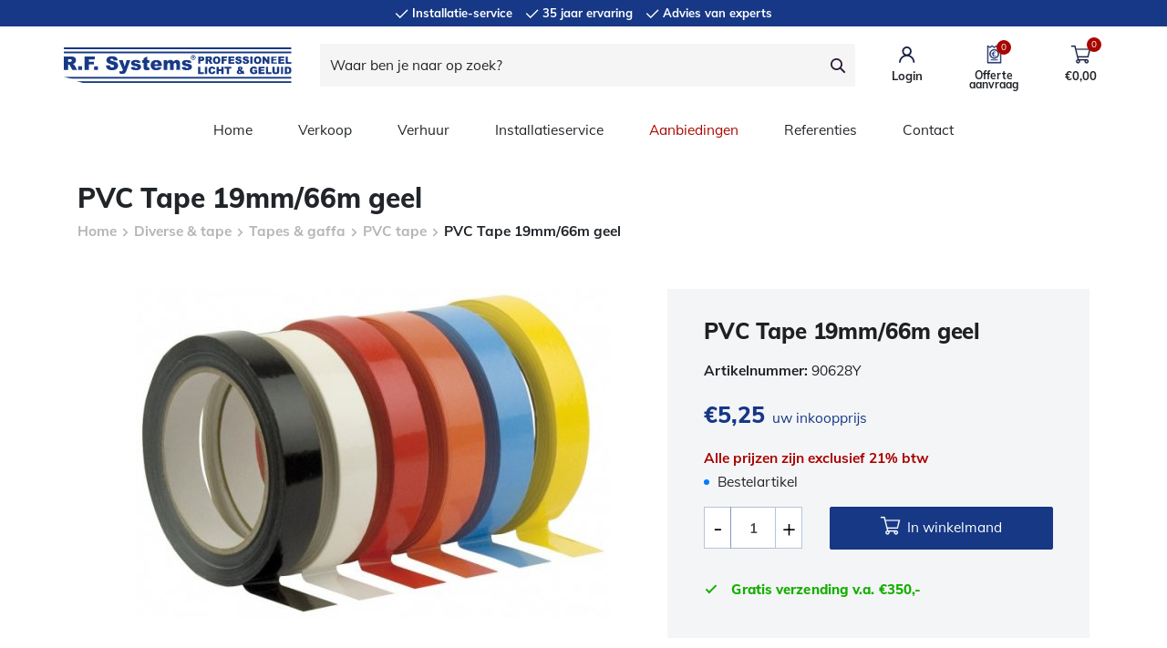

--- FILE ---
content_type: text/html; charset=UTF-8
request_url: https://www.rfsystems.nl/pvc-tape-19mm-66m-geel-90628y/
body_size: 15296
content:
<!doctype html>
<html lang="nl-NL">
	<head>
		<meta charset="UTF-8">
		<meta http-equiv="Content-Type"
		      content="text/html; charset=UTF-8">
		<meta name="viewport" content="width=device-width, initial-scale=1, shrink-to-fit=no">

		<title>PVC Tape 19mm/66m geel &#8211; R.F. Systems Licht &amp; Geluid</title>

		            <!-- Global site tag (gtag.js) - Google Analytics -->
            <script async src="https://www.googletagmanager.com/gtag/js?id=UA-15279514-3"></script>

            <script>
				window.dataLayer = window.dataLayer || [];
				function gtag(){dataLayer.push(arguments);}
				gtag('js', new Date());

				gtag('config',  'UA-15279514-3');
            </script>
		
		<meta name='robots' content='index, follow, max-image-preview:large, max-snippet:-1, max-video-preview:-1' />
	<style>img:is([sizes="auto" i], [sizes^="auto," i]) { contain-intrinsic-size: 3000px 1500px }</style>
	
	<title>PVC Tape 19mm/66m geel &#8211; R.F. Systems Licht &amp; Geluid</title>
	<meta name="description" content="Bestel nu: PVC Tape 19mm/66m geel ✅ Advies van licht &amp; geluid experts ✅ Ook verhuur en installatieservice!" />
	<link rel="canonical" href="https://www.rfsystems.nl/pvc-tape-19mm-66m-geel-90628y/" />
	<meta property="og:locale" content="nl_NL" />
	<meta property="og:type" content="article" />
	<meta property="og:title" content="PVC Tape 19mm/66m geel &#8211; R.F. Systems Licht &amp; Geluid" />
	<meta property="og:description" content="Bestel nu: PVC Tape 19mm/66m geel ✅ Advies van licht &amp; geluid experts ✅ Ook verhuur en installatieservice!" />
	<meta property="og:url" content="https://www.rfsystems.nl/pvc-tape-19mm-66m-geel-90628y/" />
	<meta property="og:site_name" content="R.F. Systems" />
	<meta property="article:modified_time" content="2026-01-29T11:23:00+00:00" />
	<meta property="og:image" content="https://www.rfsystems.nl/wp-content/uploads/2020/07/90628Y.jpg" />
	<meta property="og:image:width" content="600" />
	<meta property="og:image:height" content="416" />
	<meta property="og:image:type" content="image/jpeg" />
	<meta name="twitter:card" content="summary_large_image" />
	<meta name="twitter:label1" content="Geschatte leestijd" />
	<meta name="twitter:data1" content="1 minuut" />
	<script type="application/ld+json" class="yoast-schema-graph">{"@context":"https://schema.org","@graph":[{"@type":"WebPage","@id":"https://www.rfsystems.nl/pvc-tape-19mm-66m-geel-90628y/","url":"https://www.rfsystems.nl/pvc-tape-19mm-66m-geel-90628y/","name":"PVC Tape 19mm/66m geel &#8211; R.F. Systems Licht & Geluid","isPartOf":{"@id":"https://www.rfsystems.nl/#website"},"primaryImageOfPage":{"@id":"https://www.rfsystems.nl/pvc-tape-19mm-66m-geel-90628y/#primaryimage"},"image":{"@id":"https://www.rfsystems.nl/pvc-tape-19mm-66m-geel-90628y/#primaryimage"},"thumbnailUrl":"https://www.rfsystems.nl/wp-content/uploads/2020/07/90628Y.jpg","datePublished":"2020-07-23T08:19:58+00:00","dateModified":"2026-01-29T11:23:00+00:00","description":"Bestel nu: PVC Tape 19mm/66m geel ✅ Advies van licht & geluid experts ✅ Ook verhuur en installatieservice!","breadcrumb":{"@id":"https://www.rfsystems.nl/pvc-tape-19mm-66m-geel-90628y/#breadcrumb"},"inLanguage":"nl-NL","potentialAction":[{"@type":"ReadAction","target":["https://www.rfsystems.nl/pvc-tape-19mm-66m-geel-90628y/"]}]},{"@type":"ImageObject","inLanguage":"nl-NL","@id":"https://www.rfsystems.nl/pvc-tape-19mm-66m-geel-90628y/#primaryimage","url":"https://www.rfsystems.nl/wp-content/uploads/2020/07/90628Y.jpg","contentUrl":"https://www.rfsystems.nl/wp-content/uploads/2020/07/90628Y.jpg","width":600,"height":416,"caption":"PVC Tape 19mm/66m geel"},{"@type":"BreadcrumbList","@id":"https://www.rfsystems.nl/pvc-tape-19mm-66m-geel-90628y/#breadcrumb","itemListElement":[{"@type":"ListItem","position":1,"name":"Winkel","item":"https://www.rfsystems.nl/winkel/"},{"@type":"ListItem","position":2,"name":"PVC Tape 19mm/66m geel"}]},{"@type":"WebSite","@id":"https://www.rfsystems.nl/#website","url":"https://www.rfsystems.nl/","name":"R.F. Systems","description":"Verkoop, verhuur, onderhoud professioneel licht geluid video Bose Pro dealereverin","publisher":{"@id":"https://www.rfsystems.nl/#organization"},"potentialAction":[{"@type":"SearchAction","target":{"@type":"EntryPoint","urlTemplate":"https://www.rfsystems.nl/?s={search_term_string}"},"query-input":{"@type":"PropertyValueSpecification","valueRequired":true,"valueName":"search_term_string"}}],"inLanguage":"nl-NL"},{"@type":"Organization","@id":"https://www.rfsystems.nl/#organization","name":"RFSystems","url":"https://www.rfsystems.nl/","logo":{"@type":"ImageObject","inLanguage":"nl-NL","@id":"https://www.rfsystems.nl/#/schema/logo/image/","url":"https://www.rfsystems.nl/wp-content/uploads/2020/07/Logo_RFsystems-1024x159_small-e1595945600948.png","contentUrl":"https://www.rfsystems.nl/wp-content/uploads/2020/07/Logo_RFsystems-1024x159_small-e1595945600948.png","width":275,"height":43,"caption":"RFSystems"},"image":{"@id":"https://www.rfsystems.nl/#/schema/logo/image/"}}]}</script>


<link rel='dns-prefetch' href='//www.google.com' />
<link rel='dns-prefetch' href='//maxcdn.bootstrapcdn.com' />
<link rel='stylesheet' id='theme-main-css' href='https://www.rfsystems.nl/wp-content/themes/webwhales-wp-child-theme/assets/css/main.min.css?ver=1634029434' type='text/css' media='all' />
<link rel='stylesheet' id='theme-tablet-css' href='https://www.rfsystems.nl/wp-content/themes/webwhales-wp-child-theme/assets/css/tablet.min.css?ver=1624343804' type='text/css' media='(min-width:576px)' />
<link rel='stylesheet' id='theme-desktop-css' href='https://www.rfsystems.nl/wp-content/themes/webwhales-wp-child-theme/assets/css/desktop.min.css?ver=1624343803' type='text/css' media='(min-width:768px)' />
<link rel='stylesheet' id='wp-block-library-css' href='https://www.rfsystems.nl/wp-includes/css/dist/block-library/style.min.css?ver=91b4ef55d455a62f64bb1ccfb5b43af2' type='text/css' media='all' />
<style id='classic-theme-styles-inline-css' type='text/css'>
/*! This file is auto-generated */
.wp-block-button__link{color:#fff;background-color:#32373c;border-radius:9999px;box-shadow:none;text-decoration:none;padding:calc(.667em + 2px) calc(1.333em + 2px);font-size:1.125em}.wp-block-file__button{background:#32373c;color:#fff;text-decoration:none}
</style>
<style id='global-styles-inline-css' type='text/css'>
:root{--wp--preset--aspect-ratio--square: 1;--wp--preset--aspect-ratio--4-3: 4/3;--wp--preset--aspect-ratio--3-4: 3/4;--wp--preset--aspect-ratio--3-2: 3/2;--wp--preset--aspect-ratio--2-3: 2/3;--wp--preset--aspect-ratio--16-9: 16/9;--wp--preset--aspect-ratio--9-16: 9/16;--wp--preset--color--black: #000000;--wp--preset--color--cyan-bluish-gray: #abb8c3;--wp--preset--color--white: #ffffff;--wp--preset--color--pale-pink: #f78da7;--wp--preset--color--vivid-red: #cf2e2e;--wp--preset--color--luminous-vivid-orange: #ff6900;--wp--preset--color--luminous-vivid-amber: #fcb900;--wp--preset--color--light-green-cyan: #7bdcb5;--wp--preset--color--vivid-green-cyan: #00d084;--wp--preset--color--pale-cyan-blue: #8ed1fc;--wp--preset--color--vivid-cyan-blue: #0693e3;--wp--preset--color--vivid-purple: #9b51e0;--wp--preset--gradient--vivid-cyan-blue-to-vivid-purple: linear-gradient(135deg,rgba(6,147,227,1) 0%,rgb(155,81,224) 100%);--wp--preset--gradient--light-green-cyan-to-vivid-green-cyan: linear-gradient(135deg,rgb(122,220,180) 0%,rgb(0,208,130) 100%);--wp--preset--gradient--luminous-vivid-amber-to-luminous-vivid-orange: linear-gradient(135deg,rgba(252,185,0,1) 0%,rgba(255,105,0,1) 100%);--wp--preset--gradient--luminous-vivid-orange-to-vivid-red: linear-gradient(135deg,rgba(255,105,0,1) 0%,rgb(207,46,46) 100%);--wp--preset--gradient--very-light-gray-to-cyan-bluish-gray: linear-gradient(135deg,rgb(238,238,238) 0%,rgb(169,184,195) 100%);--wp--preset--gradient--cool-to-warm-spectrum: linear-gradient(135deg,rgb(74,234,220) 0%,rgb(151,120,209) 20%,rgb(207,42,186) 40%,rgb(238,44,130) 60%,rgb(251,105,98) 80%,rgb(254,248,76) 100%);--wp--preset--gradient--blush-light-purple: linear-gradient(135deg,rgb(255,206,236) 0%,rgb(152,150,240) 100%);--wp--preset--gradient--blush-bordeaux: linear-gradient(135deg,rgb(254,205,165) 0%,rgb(254,45,45) 50%,rgb(107,0,62) 100%);--wp--preset--gradient--luminous-dusk: linear-gradient(135deg,rgb(255,203,112) 0%,rgb(199,81,192) 50%,rgb(65,88,208) 100%);--wp--preset--gradient--pale-ocean: linear-gradient(135deg,rgb(255,245,203) 0%,rgb(182,227,212) 50%,rgb(51,167,181) 100%);--wp--preset--gradient--electric-grass: linear-gradient(135deg,rgb(202,248,128) 0%,rgb(113,206,126) 100%);--wp--preset--gradient--midnight: linear-gradient(135deg,rgb(2,3,129) 0%,rgb(40,116,252) 100%);--wp--preset--font-size--small: 13px;--wp--preset--font-size--medium: 20px;--wp--preset--font-size--large: 36px;--wp--preset--font-size--x-large: 42px;--wp--preset--spacing--20: 0.44rem;--wp--preset--spacing--30: 0.67rem;--wp--preset--spacing--40: 1rem;--wp--preset--spacing--50: 1.5rem;--wp--preset--spacing--60: 2.25rem;--wp--preset--spacing--70: 3.38rem;--wp--preset--spacing--80: 5.06rem;--wp--preset--shadow--natural: 6px 6px 9px rgba(0, 0, 0, 0.2);--wp--preset--shadow--deep: 12px 12px 50px rgba(0, 0, 0, 0.4);--wp--preset--shadow--sharp: 6px 6px 0px rgba(0, 0, 0, 0.2);--wp--preset--shadow--outlined: 6px 6px 0px -3px rgba(255, 255, 255, 1), 6px 6px rgba(0, 0, 0, 1);--wp--preset--shadow--crisp: 6px 6px 0px rgba(0, 0, 0, 1);}:where(.is-layout-flex){gap: 0.5em;}:where(.is-layout-grid){gap: 0.5em;}body .is-layout-flex{display: flex;}.is-layout-flex{flex-wrap: wrap;align-items: center;}.is-layout-flex > :is(*, div){margin: 0;}body .is-layout-grid{display: grid;}.is-layout-grid > :is(*, div){margin: 0;}:where(.wp-block-columns.is-layout-flex){gap: 2em;}:where(.wp-block-columns.is-layout-grid){gap: 2em;}:where(.wp-block-post-template.is-layout-flex){gap: 1.25em;}:where(.wp-block-post-template.is-layout-grid){gap: 1.25em;}.has-black-color{color: var(--wp--preset--color--black) !important;}.has-cyan-bluish-gray-color{color: var(--wp--preset--color--cyan-bluish-gray) !important;}.has-white-color{color: var(--wp--preset--color--white) !important;}.has-pale-pink-color{color: var(--wp--preset--color--pale-pink) !important;}.has-vivid-red-color{color: var(--wp--preset--color--vivid-red) !important;}.has-luminous-vivid-orange-color{color: var(--wp--preset--color--luminous-vivid-orange) !important;}.has-luminous-vivid-amber-color{color: var(--wp--preset--color--luminous-vivid-amber) !important;}.has-light-green-cyan-color{color: var(--wp--preset--color--light-green-cyan) !important;}.has-vivid-green-cyan-color{color: var(--wp--preset--color--vivid-green-cyan) !important;}.has-pale-cyan-blue-color{color: var(--wp--preset--color--pale-cyan-blue) !important;}.has-vivid-cyan-blue-color{color: var(--wp--preset--color--vivid-cyan-blue) !important;}.has-vivid-purple-color{color: var(--wp--preset--color--vivid-purple) !important;}.has-black-background-color{background-color: var(--wp--preset--color--black) !important;}.has-cyan-bluish-gray-background-color{background-color: var(--wp--preset--color--cyan-bluish-gray) !important;}.has-white-background-color{background-color: var(--wp--preset--color--white) !important;}.has-pale-pink-background-color{background-color: var(--wp--preset--color--pale-pink) !important;}.has-vivid-red-background-color{background-color: var(--wp--preset--color--vivid-red) !important;}.has-luminous-vivid-orange-background-color{background-color: var(--wp--preset--color--luminous-vivid-orange) !important;}.has-luminous-vivid-amber-background-color{background-color: var(--wp--preset--color--luminous-vivid-amber) !important;}.has-light-green-cyan-background-color{background-color: var(--wp--preset--color--light-green-cyan) !important;}.has-vivid-green-cyan-background-color{background-color: var(--wp--preset--color--vivid-green-cyan) !important;}.has-pale-cyan-blue-background-color{background-color: var(--wp--preset--color--pale-cyan-blue) !important;}.has-vivid-cyan-blue-background-color{background-color: var(--wp--preset--color--vivid-cyan-blue) !important;}.has-vivid-purple-background-color{background-color: var(--wp--preset--color--vivid-purple) !important;}.has-black-border-color{border-color: var(--wp--preset--color--black) !important;}.has-cyan-bluish-gray-border-color{border-color: var(--wp--preset--color--cyan-bluish-gray) !important;}.has-white-border-color{border-color: var(--wp--preset--color--white) !important;}.has-pale-pink-border-color{border-color: var(--wp--preset--color--pale-pink) !important;}.has-vivid-red-border-color{border-color: var(--wp--preset--color--vivid-red) !important;}.has-luminous-vivid-orange-border-color{border-color: var(--wp--preset--color--luminous-vivid-orange) !important;}.has-luminous-vivid-amber-border-color{border-color: var(--wp--preset--color--luminous-vivid-amber) !important;}.has-light-green-cyan-border-color{border-color: var(--wp--preset--color--light-green-cyan) !important;}.has-vivid-green-cyan-border-color{border-color: var(--wp--preset--color--vivid-green-cyan) !important;}.has-pale-cyan-blue-border-color{border-color: var(--wp--preset--color--pale-cyan-blue) !important;}.has-vivid-cyan-blue-border-color{border-color: var(--wp--preset--color--vivid-cyan-blue) !important;}.has-vivid-purple-border-color{border-color: var(--wp--preset--color--vivid-purple) !important;}.has-vivid-cyan-blue-to-vivid-purple-gradient-background{background: var(--wp--preset--gradient--vivid-cyan-blue-to-vivid-purple) !important;}.has-light-green-cyan-to-vivid-green-cyan-gradient-background{background: var(--wp--preset--gradient--light-green-cyan-to-vivid-green-cyan) !important;}.has-luminous-vivid-amber-to-luminous-vivid-orange-gradient-background{background: var(--wp--preset--gradient--luminous-vivid-amber-to-luminous-vivid-orange) !important;}.has-luminous-vivid-orange-to-vivid-red-gradient-background{background: var(--wp--preset--gradient--luminous-vivid-orange-to-vivid-red) !important;}.has-very-light-gray-to-cyan-bluish-gray-gradient-background{background: var(--wp--preset--gradient--very-light-gray-to-cyan-bluish-gray) !important;}.has-cool-to-warm-spectrum-gradient-background{background: var(--wp--preset--gradient--cool-to-warm-spectrum) !important;}.has-blush-light-purple-gradient-background{background: var(--wp--preset--gradient--blush-light-purple) !important;}.has-blush-bordeaux-gradient-background{background: var(--wp--preset--gradient--blush-bordeaux) !important;}.has-luminous-dusk-gradient-background{background: var(--wp--preset--gradient--luminous-dusk) !important;}.has-pale-ocean-gradient-background{background: var(--wp--preset--gradient--pale-ocean) !important;}.has-electric-grass-gradient-background{background: var(--wp--preset--gradient--electric-grass) !important;}.has-midnight-gradient-background{background: var(--wp--preset--gradient--midnight) !important;}.has-small-font-size{font-size: var(--wp--preset--font-size--small) !important;}.has-medium-font-size{font-size: var(--wp--preset--font-size--medium) !important;}.has-large-font-size{font-size: var(--wp--preset--font-size--large) !important;}.has-x-large-font-size{font-size: var(--wp--preset--font-size--x-large) !important;}
:where(.wp-block-post-template.is-layout-flex){gap: 1.25em;}:where(.wp-block-post-template.is-layout-grid){gap: 1.25em;}
:where(.wp-block-columns.is-layout-flex){gap: 2em;}:where(.wp-block-columns.is-layout-grid){gap: 2em;}
:root :where(.wp-block-pullquote){font-size: 1.5em;line-height: 1.6;}
</style>
<link rel='stylesheet' id='afrfq-front-css' href='https://www.rfsystems.nl/wp-content/plugins/woocommerce-request-a-quote/assets/css/afrfq_front.css?ver=1.1' type='text/css' media='all' />
<link rel='stylesheet' id='afrfq-font-awesom-css' href='https://maxcdn.bootstrapcdn.com/font-awesome/4.5.0/css/font-awesome.css?ver=4.5.0' type='text/css' media='all' />
<link rel='stylesheet' id='select2-front-css' href='https://www.rfsystems.nl/wp-content/plugins/woocommerce-request-a-quote//assets/css/select2.css?ver=1.0' type='text/css' media='all' />
<link rel='stylesheet' id='dashicons-css' href='https://www.rfsystems.nl/wp-includes/css/dashicons.min.css?ver=91b4ef55d455a62f64bb1ccfb5b43af2' type='text/css' media='all' />
<link rel='stylesheet' id='photoswipe-css' href='https://www.rfsystems.nl/wp-content/plugins/woocommerce/assets/css/photoswipe/photoswipe.min.css?ver=10.2.2' type='text/css' media='all' />
<link rel='stylesheet' id='photoswipe-default-skin-css' href='https://www.rfsystems.nl/wp-content/plugins/woocommerce/assets/css/photoswipe/default-skin/default-skin.min.css?ver=10.2.2' type='text/css' media='all' />
<style id='woocommerce-inline-inline-css' type='text/css'>
.woocommerce form .form-row .required { visibility: visible; }
</style>
<link rel='stylesheet' id='brands-styles-css' href='https://www.rfsystems.nl/wp-content/plugins/woocommerce/assets/css/brands.css?ver=10.2.2' type='text/css' media='all' />
<script type="text/javascript" src="https://www.rfsystems.nl/wp-content/themes/webwhales-wp-child-theme/assets/js/header.min.js?ver=1624359621" id="theme-header-js"></script>
<script type="text/javascript" src="https://www.rfsystems.nl/wp-content/plugins/inboxify-sign-up-form/assets/front.js?ver=91b4ef55d455a62f64bb1ccfb5b43af2" id="inboxify-front-js"></script>
<script type="text/javascript" src="https://www.rfsystems.nl/wp-content/plugins/woocommerce/assets/js/jquery-blockui/jquery.blockUI.min.js?ver=2.7.0-wc.10.2.2" id="jquery-blockui-js" defer="defer" data-wp-strategy="defer"></script>
<script type="text/javascript" id="wc-add-to-cart-js-extra">
/* <![CDATA[ */
var wc_add_to_cart_params = {"ajax_url":"\/wp-admin\/admin-ajax.php","wc_ajax_url":"\/?wc-ajax=%%endpoint%%","i18n_view_cart":"Bekijk winkelwagen","cart_url":"https:\/\/www.rfsystems.nl\/winkelmand\/","is_cart":"","cart_redirect_after_add":"no"};
/* ]]> */
</script>
<script type="text/javascript" src="https://www.rfsystems.nl/wp-content/plugins/woocommerce/assets/js/frontend/add-to-cart.min.js?ver=10.2.2" id="wc-add-to-cart-js" defer="defer" data-wp-strategy="defer"></script>
<script type="text/javascript" src="https://www.rfsystems.nl/wp-content/plugins/woocommerce/assets/js/zoom/jquery.zoom.min.js?ver=1.7.21-wc.10.2.2" id="zoom-js" defer="defer" data-wp-strategy="defer"></script>
<script type="text/javascript" src="https://www.rfsystems.nl/wp-content/plugins/woocommerce/assets/js/flexslider/jquery.flexslider.min.js?ver=2.7.2-wc.10.2.2" id="flexslider-js" defer="defer" data-wp-strategy="defer"></script>
<script type="text/javascript" src="https://www.rfsystems.nl/wp-content/plugins/woocommerce/assets/js/photoswipe/photoswipe.min.js?ver=4.1.1-wc.10.2.2" id="photoswipe-js" defer="defer" data-wp-strategy="defer"></script>
<script type="text/javascript" src="https://www.rfsystems.nl/wp-content/plugins/woocommerce/assets/js/photoswipe/photoswipe-ui-default.min.js?ver=4.1.1-wc.10.2.2" id="photoswipe-ui-default-js" defer="defer" data-wp-strategy="defer"></script>
<script type="text/javascript" id="wc-single-product-js-extra">
/* <![CDATA[ */
var wc_single_product_params = {"i18n_required_rating_text":"Selecteer een waardering","i18n_rating_options":["1 van de 5 sterren","2 van de 5 sterren","3 van de 5 sterren","4 van de 5 sterren","5 van de 5 sterren"],"i18n_product_gallery_trigger_text":"Afbeeldinggalerij in volledig scherm bekijken","review_rating_required":"yes","flexslider":{"rtl":false,"animation":"slide","smoothHeight":true,"directionNav":false,"controlNav":"thumbnails","slideshow":false,"animationSpeed":500,"animationLoop":false,"allowOneSlide":false,"touch":false,"swipe":false,"draggable":false,"touchMove":false},"zoom_enabled":"1","zoom_options":[],"photoswipe_enabled":"","photoswipe_options":{"shareEl":false,"closeOnScroll":false,"history":false,"hideAnimationDuration":0,"showAnimationDuration":0},"flexslider_enabled":"1"};
/* ]]> */
</script>
<script type="text/javascript" src="https://www.rfsystems.nl/wp-content/plugins/woocommerce/assets/js/frontend/single-product.min.js?ver=10.2.2" id="wc-single-product-js" defer="defer" data-wp-strategy="defer"></script>
<script type="text/javascript" src="https://www.rfsystems.nl/wp-content/plugins/woocommerce/assets/js/js-cookie/js.cookie.min.js?ver=2.1.4-wc.10.2.2" id="js-cookie-js" defer="defer" data-wp-strategy="defer"></script>
<script type="text/javascript" id="woocommerce-js-extra">
/* <![CDATA[ */
var woocommerce_params = {"ajax_url":"\/wp-admin\/admin-ajax.php","wc_ajax_url":"\/?wc-ajax=%%endpoint%%","i18n_password_show":"Wachtwoord weergeven","i18n_password_hide":"Wachtwoord verbergen"};
/* ]]> */
</script>
<script type="text/javascript" src="https://www.rfsystems.nl/wp-content/plugins/woocommerce/assets/js/frontend/woocommerce.min.js?ver=10.2.2" id="woocommerce-js" defer="defer" data-wp-strategy="defer"></script>
<link rel="https://api.w.org/" href="https://www.rfsystems.nl/wp-json/" /><link rel="alternate" title="JSON" type="application/json" href="https://www.rfsystems.nl/wp-json/wp/v2/product/1461" /><link rel="EditURI" type="application/rsd+xml" title="RSD" href="https://www.rfsystems.nl/xmlrpc.php?rsd" />

<link rel='shortlink' href='https://www.rfsystems.nl/?p=1461' />
<link rel="alternate" title="oEmbed (JSON)" type="application/json+oembed" href="https://www.rfsystems.nl/wp-json/oembed/1.0/embed?url=https%3A%2F%2Fwww.rfsystems.nl%2Fpvc-tape-19mm-66m-geel-90628y%2F" />
<link rel="alternate" title="oEmbed (XML)" type="text/xml+oembed" href="https://www.rfsystems.nl/wp-json/oembed/1.0/embed?url=https%3A%2F%2Fwww.rfsystems.nl%2Fpvc-tape-19mm-66m-geel-90628y%2F&#038;format=xml" />

<script type="text/javascript">
if ( typeof( ajaxurl ) == 'undefined' ) {
    var ajaxurl = "https://www.rfsystems.nl/wp-admin/admin-ajax.php";
}
</script>
			<style type="text/css">
						</style>
				<noscript><style>.woocommerce-product-gallery{ opacity: 1 !important; }</style></noscript>
	<style type="text/css">.recentcomments a{display:inline !important;padding:0 !important;margin:0 !important;}</style><link rel="icon" href="https://www.rfsystems.nl/wp-content/uploads/2020/07/cropped-favicon_RF_systems-32x32.png" sizes="32x32" />
<link rel="icon" href="https://www.rfsystems.nl/wp-content/uploads/2020/07/cropped-favicon_RF_systems-192x192.png" sizes="192x192" />
<link rel="apple-touch-icon" href="https://www.rfsystems.nl/wp-content/uploads/2020/07/cropped-favicon_RF_systems-180x180.png" />
<meta name="msapplication-TileImage" content="https://www.rfsystems.nl/wp-content/uploads/2020/07/cropped-favicon_RF_systems-270x270.png" />
	</head>
    <body class="wp-singular product-template-default single single-product postid-1461 wp-theme-webwhales-wp-base-theme wp-child-theme-webwhales-wp-child-theme theme-webwhales-wp-base-theme woocommerce woocommerce-page woocommerce-no-js">
		<div id="page">
			
			<header id="site-header" role="banner" class="has-fixed-top-navbar">
    <div class="topbar fixed-top">
    		<ul class="topbar__usps">
            				<li class="topbar__usp topbar__usp--wit">
					<svg width="15" height="11" viewBox="0 0 15 11" fill="none" xmlns="http://www.w3.org/2000/svg">
						<path fill-rule="evenodd" clip-rule="evenodd" d="M13.4676 0.344296L14.5283 1.40496L5.77724 10.156L0.739594 5.11836L1.80025 4.0577L5.77724 8.03468L13.4676 0.344296Z" fill="white"/>
					</svg>
                    Installatie-service				</li>
				<!-- /.topbar__usp -->
            				<li class="topbar__usp topbar__usp--wit">
					<svg width="15" height="11" viewBox="0 0 15 11" fill="none" xmlns="http://www.w3.org/2000/svg">
						<path fill-rule="evenodd" clip-rule="evenodd" d="M13.4676 0.344296L14.5283 1.40496L5.77724 10.156L0.739594 5.11836L1.80025 4.0577L5.77724 8.03468L13.4676 0.344296Z" fill="white"/>
					</svg>
                    35 jaar ervaring				</li>
				<!-- /.topbar__usp -->
            				<li class="topbar__usp topbar__usp--wit">
					<svg width="15" height="11" viewBox="0 0 15 11" fill="none" xmlns="http://www.w3.org/2000/svg">
						<path fill-rule="evenodd" clip-rule="evenodd" d="M13.4676 0.344296L14.5283 1.40496L5.77724 10.156L0.739594 5.11836L1.80025 4.0577L5.77724 8.03468L13.4676 0.344296Z" fill="white"/>
					</svg>
                    Advies van experts				</li>
				<!-- /.topbar__usp -->
            		</ul>
		<!-- /.topbar__usps -->
    </div>
<!-- /.topbar -->
	<nav class="main-navigation navbar navbar-light bg-white fixed-top navbar-expand-md">
        		<div class="container">			<a class="navbar-brand" href="https://www.rfsystems.nl/" rel="home">
                                    <img src="https://www.rfsystems.nl/wp-content/uploads/2020/07/rfsystems.svg">                			</a>
            <form class="form-inline ml-auto mr-auto" id="search" action="/" method="get">
    <div class="input-group">
        <input type="text"
               name="s"
               class="form-control"
               value=""
               placeholder="Waar ben je naar op zoek?"
               aria-label="Waar ben je naar op zoek?">
        <div class="input-group-append">
            <button class="btn btn-outline-secondary" type="submit">
                <svg width="17" height="17" viewBox="0 0 17 17" fill="none" xmlns="http://www.w3.org/2000/svg">
                    <path fill-rule="evenodd" clip-rule="evenodd" d="M6.48 0C10.0588 0 12.96 2.90119 12.96 6.48C12.96 7.94486 12.4739 9.29619 11.6543 10.3815L16.2859 15.0131L15.0131 16.2859L10.3815 11.6543C9.29619 12.4739 7.94486 12.96 6.48 12.96C2.90119 12.96 0 10.0588 0 6.48C0 2.90119 2.90119 0 6.48 0ZM6.48 1.8C3.89531 1.8 1.8 3.89531 1.8 6.48C1.8 9.06469 3.89531 11.16 6.48 11.16C9.06469 11.16 11.16 9.06469 11.16 6.48C11.16 3.89531 9.06469 1.8 6.48 1.8Z" fill="#30193B"/>
                </svg>
            </button>
        </div>
    </div>
</form>			<div class="navbar-right ml-auto d-flex">
                			<div class="navbar-login">
				<a href="https://www.rfsystems.nl/mijn-account/" class="navbar-login__icon" title="View your account">
					<svg xmlns="http://www.w3.org/2000/svg" class="navbar-login__icon__icon" width="18" height="18" viewBox="0 0 18 18"><path d="M8.7 0C11.6 0 13.9 2.4 13.9 5.2 13.9 7 13 8.6 11.7 9.5 15 10.8 17.4 14 17.3 17.7L15.5 17.7C15.5 13.9 12.5 10.8 8.7 10.8 4.9 10.8 1.8 13.9 1.8 17.7L0 17.7C0 13.9 2.4 10.7 5.7 9.5 4.3 8.6 3.5 7 3.5 5.2 3.5 2.4 5.8 0 8.7 0ZM8.7 1.8C6.8 1.8 5.3 3.3 5.3 5.2 5.3 7.1 6.8 8.6 8.7 8.6 10.6 8.6 12.1 7.1 12.1 5.2 12.1 3.3 10.6 1.8 8.7 1.8Z" fill="#192043"/></svg>					<span>Login</span>
				</a>
			</div>
			<!-- /.navbar-login -->
					<div class="navbar-quote">
			<a href="https://www.rfsystems.nl/request-a-quote/" title="View your quote list" class="navbar-quote__icon">
                <svg class="navbar-quote__icon__icon" width="17" height="21" viewBox="0 0 17 21" fill="none" xmlns="http://www.w3.org/2000/svg"> <path d="M15.8305 1.0537C15.6888 0.979622 15.5178 0.989578 15.3857 1.07952L13.3033 2.49652L11.1433 1.0753C10.9992 0.980297 10.8124 0.980297 10.6681 1.0753L8.52974 2.49652L6.39573 1.0753C6.32227 1.02687 6.23766 1.00313 6.15328 1.00408C6.07213 1.00499 5.99118 1.02873 5.92053 1.0753L3.76053 2.49652L1.67394 1.0753C1.5418 0.985191 1.37069 0.975235 1.22894 1.04932C1.08736 1.12306 0.998936 1.26987 1.00001 1.42951V19.7895C1.00025 19.8585 1.00025 20.0025 1.00001 20.2215C1.19812 20.2213 1.34215 20.2213 1.43212 20.2215H15.6275C15.7105 20.2213 15.8545 20.2213 16.0595 20.2215C16.0593 20.0094 16.0593 19.8654 16.0595 19.7895V1.42951C16.0595 1.27122 15.9711 1.12627 15.8305 1.0537ZM15.1955 19.3619H1.86412V2.25031L3.51432 3.37351C3.65844 3.47206 3.84794 3.47375 3.99374 3.3779L6.15374 1.9523L8.29214 3.37351C8.43794 3.46852 8.6261 3.46852 8.77173 3.37351L10.9057 1.9523L13.0657 3.3779C13.2117 3.47375 13.4012 3.47206 13.5453 3.37351L15.1955 2.25031V19.3619Z" fill="#192043" stroke="#192043" stroke-width="0.5"/> <path d="M12.4609 16.3163H4.59854C4.59854 16.4452 4.59854 16.5892 4.59854 16.7483C4.59854 16.9073 4.59854 17.0513 4.59854 17.1803H12.4609C12.4609 17.0513 12.4609 16.9073 12.4609 16.7483C12.4609 16.5892 12.4609 16.4452 12.4609 16.3163Z" fill="#192043"/> <path d="M8.52974 5.1275C5.73828 5.1275 3.47534 7.39044 3.47534 10.1819C3.47534 12.9734 5.73828 15.2363 8.52974 15.2363C11.3212 15.2363 13.5841 12.9734 13.5841 10.1819C13.5806 7.39179 11.3199 5.13105 8.52974 5.1275ZM8.52974 14.3723C6.2155 14.3723 4.33934 12.4961 4.33934 10.1819C4.33934 7.8675 6.2155 5.9915 8.52974 5.9915C10.8441 5.9915 12.7201 7.8675 12.7201 10.1819C12.7179 12.4953 10.8431 14.3701 8.52974 14.3723Z" fill="#192043" stroke="#192043" stroke-width="0.5"/> <path d="M8.63548 13.096C8.93679 13.096 9.23941 13.0377 9.54332 12.9211C9.84724 12.8045 10.1031 12.6452 10.3109 12.4431L9.96802 11.7123C9.72905 11.9145 9.50566 12.0622 9.29785 12.1554C9.09005 12.2487 8.88484 12.2954 8.68224 12.2954C8.28221 12.2954 7.98999 12.1308 7.80556 11.8017C7.72044 11.6499 7.65497 11.4585 7.60913 11.2277L7.59802 11.1682H8.83809V10.5541H7.53464L7.53056 10.4168L7.52892 10.2587C7.52892 10.2056 7.52948 10.1537 7.53058 10.1028L7.53464 9.97105H8.83809V9.34916H7.60166L7.61026 9.30189C7.649 9.11139 7.70156 8.94752 7.76796 8.81029L7.80946 8.73115C7.99648 8.40207 8.28741 8.23753 8.68224 8.23753C8.88484 8.23753 9.09005 8.28417 9.29785 8.37745C9.50566 8.47074 9.72905 8.61844 9.96802 8.82055L10.3109 8.08983C10.0979 7.88253 9.84334 7.72188 9.54722 7.60786C9.2511 7.49385 8.94718 7.43684 8.63548 7.43684C8.19909 7.43684 7.82245 7.54827 7.50555 7.77111C7.18864 7.99395 6.94577 8.31656 6.77693 8.73893C6.72065 8.87972 6.67375 9.02986 6.63623 9.18936L6.60212 9.34916H5.8613V9.97105H6.53147L6.5268 10.0649L6.52367 10.2587C6.52367 10.3249 6.52471 10.3901 6.5268 10.4542L6.53147 10.5541H5.8613V11.1682H6.60108C6.63285 11.3382 6.67375 11.4973 6.72378 11.6453L6.77693 11.7901C6.94577 12.215 7.18864 12.5389 7.50555 12.7618C7.82245 12.9846 8.19909 13.096 8.63548 13.096Z" fill="#192043"/> </svg>				<span class="navbar-quote__count">
                    0				</span>
				<span class="navbar-quote__label">Offerte aanvraag</span>
			</a>
		</div>
        			<div class="navbar-cart">
				<a href="https://www.rfsystems.nl/winkelmand/" class="navbar-cart__icon" title="View your shopping cart">
					<svg xmlns="http://www.w3.org/2000/svg" class="navbar-cart__icon__icon" width="23" height="21" viewBox="0 0 23 21"><path d="M17.8 16L9.2 16 8.7 13.9 19.8 13.9 22.2 4.4 6.3 4.4 5.5 1 1 1 1 2.3 4.5 2.3 8 16.1C7 16.3 6.2 17.2 6.2 18.2 6.2 19.5 7.2 20.5 8.4 20.5 9.7 20.5 10.7 19.5 10.7 18.2 10.7 17.9 10.6 17.6 10.4 17.3L15.7 17.3C15.6 17.6 15.5 17.9 15.5 18.2 15.5 19.5 16.5 20.5 17.8 20.5 19 20.5 20 19.5 20 18.2 20 17 19 16 17.8 16ZM6.6 5.6L20.6 5.6 18.9 12.7 8.4 12.7 6.6 5.6ZM8.4 19.2C7.9 19.2 7.4 18.8 7.4 18.2 7.4 17.7 7.9 17.3 8.4 17.3 9 17.3 9.4 17.7 9.4 18.2 9.4 18.8 9 19.2 8.4 19.2ZM17.8 19.2C17.2 19.2 16.8 18.8 16.8 18.2 16.8 17.7 17.2 17.3 17.8 17.3 18.3 17.3 18.7 17.7 18.7 18.2 18.7 18.8 18.3 19.2 17.8 19.2Z" style="fill:#192043;stroke-width:0.2;stroke:#192043"/></svg>					<span class="navbar-cart__count">
                    0                </span>
					<span class="woocommerce-Price-amount amount"><bdi><span class="woocommerce-Price-currencySymbol">&euro;</span>0,00</bdi></span>				</a>
				<div class="navbar-cart__mini-cart">
					<p class="navbar-cart__mini-cart__title">Cart</p>
					<a href="#" class="navbar-cart__mini-cart__close">
						<svg xmlns="http://www.w3.org/2000/svg" width="16" height="16" viewBox="0 0 16 16"><polygon points="8 6.6 14.6 0 16 1.4 9.4 8 16 14.6 14.6 16 8 9.4 1.4 16 0 14.6 6.6 8 0 1.4 1.4 0" fill="#192043"/></svg>					</a>
					

	<p class="woocommerce-mini-cart__empty-message">Geen producten in de winkelwagen.</p>


				</div>
				<!-- /.navbar-cart__mini-cart -->
			</div>
			<!-- /.navbar-cart -->
						</div>
            </div>	</nav>
	<nav class="sub-navigation navbar navbar-light bg-white fixed-top navbar-expand-md">
        		<div class="container">            
			<button class="navbar-toggler" type="button" data-toggle="collapse" data-target="#site-navbar"
			        aria-controls="site-navbar" aria-expanded="false" aria-label="Toggle navigation">
				<span class="navbar-toggler-icon"></span>
			</button>

            <div id="site-navbar" class="menu-main-menu-container"><ul id="menu-main-menu" class="navbar-nav mr-auto"><li id="menu-item-104" class="menu-item menu-item-type-post_type menu-item-object-page menu-item-home menu-item-104"><a href="https://www.rfsystems.nl/">Home<span>Home</span></a></li>
<li id="menu-item-105" class="menu-item menu-item-type-custom menu-item-object-custom menu-item-105"><a href="/alle-categorieen/">Verkoop<span>Verkoop</span></a></li>
<li id="menu-item-22491" class="menu-item menu-item-type-taxonomy menu-item-object-product_cat menu-item-22491"><a href="https://www.rfsystems.nl/verhuur-artikelen-geluid-licht-video-beamer-tv-monitor-huren-den-haag">Verhuur<span>Verhuur</span></a></li>
<li id="menu-item-22591" class="menu-item menu-item-type-post_type menu-item-object-page menu-item-22591"><a href="https://www.rfsystems.nl/installatieservice/">Installatieservice<span>Installatieservice</span></a></li>
<li id="menu-item-24839" class="red menu-item menu-item-type-custom menu-item-object-custom menu-item-24839"><a href="/diverse-tape/aanbiedingen/aanbieding-opruiming-opop/">Aanbiedingen<span>Aanbiedingen</span></a></li>
<li id="menu-item-50" class="menu-item menu-item-type-post_type_archive menu-item-object-customer_references menu-item-50"><a href="https://www.rfsystems.nl/referenties/">Referenties<span>Referenties</span></a></li>
<li id="menu-item-134" class="menu-item menu-item-type-post_type menu-item-object-page menu-item-134"><a href="https://www.rfsystems.nl/contact/">Contact<span>Contact</span></a></li>
</ul></div>            </div>	</nav>
</header>
			<div id="site-content">
	<div id="primary" class="content-area"><main id="main" class="site-main" role="main"><div class="container"><h1 class="product_title entry-title">PVC Tape 19mm/66m geel</h1></div><nav class="woocommerce-breadcrumb" itemprop="breadcrumb"><div class="container"><a href="https://www.rfsystems.nl">Home</a><span class="delimiter"><svg width="7" height="10" viewBox="0 0 7 10" fill="none" xmlns="http://www.w3.org/2000/svg">
<path opacity="0.4" fill-rule="evenodd" clip-rule="evenodd" d="M0.734833 1.56065L1.79549 0.499993L6.32582 5.03032L1.79549 9.56065L0.734833 8.49999L4.2045 5.03032L0.734833 1.56065Z" fill="#494949"/>
</svg></span><a href="https://www.rfsystems.nl/diverse-tape">Diverse &amp; tape</a><span class="delimiter"><svg width="7" height="10" viewBox="0 0 7 10" fill="none" xmlns="http://www.w3.org/2000/svg">
<path opacity="0.4" fill-rule="evenodd" clip-rule="evenodd" d="M0.734833 1.56065L1.79549 0.499993L6.32582 5.03032L1.79549 9.56065L0.734833 8.49999L4.2045 5.03032L0.734833 1.56065Z" fill="#494949"/>
</svg></span><a href="https://www.rfsystems.nl/diverse-tape/tapes-gaffa">Tapes &amp; gaffa</a><span class="delimiter"><svg width="7" height="10" viewBox="0 0 7 10" fill="none" xmlns="http://www.w3.org/2000/svg">
<path opacity="0.4" fill-rule="evenodd" clip-rule="evenodd" d="M0.734833 1.56065L1.79549 0.499993L6.32582 5.03032L1.79549 9.56065L0.734833 8.49999L4.2045 5.03032L0.734833 1.56065Z" fill="#494949"/>
</svg></span><a href="https://www.rfsystems.nl/diverse-tape/tapes-gaffa/pvc-tape-tapes">PVC tape</a><span class="delimiter"><svg width="7" height="10" viewBox="0 0 7 10" fill="none" xmlns="http://www.w3.org/2000/svg">
<path opacity="0.4" fill-rule="evenodd" clip-rule="evenodd" d="M0.734833 1.56065L1.79549 0.499993L6.32582 5.03032L1.79549 9.56065L0.734833 8.49999L4.2045 5.03032L0.734833 1.56065Z" fill="#494949"/>
</svg></span>PVC Tape 19mm/66m geel</div></nav>
					
			<div class="woocommerce-notices-wrapper"></div><div class="container">
	<div id="product-1461" class="product type-product post-1461 status-publish first onbackorder product_cat-pvc-tape-tapes product_tag-pvc-tape-19mm-66m-geel has-post-thumbnail taxable shipping-taxable purchasable product-type-simple">
		
<div class="woocommerce-product-gallery woocommerce-product-gallery--with-images woocommerce-product-gallery--columns-4 images col-lg-7" data-columns="4" style="opacity: 0; transition: opacity .25s ease-in-out;">
	<figure class="woocommerce-product-gallery__wrapper">
		<div data-thumb="https://www.rfsystems.nl/wp-content/uploads/2020/07/90628Y-100x100.jpg" data-thumb-alt="PVC Tape" data-thumb-srcset="https://www.rfsystems.nl/wp-content/uploads/2020/07/90628Y-100x100.jpg 100w, https://www.rfsystems.nl/wp-content/uploads/2020/07/90628Y-150x150.jpg 150w"  data-thumb-sizes="(max-width: 100px) 100vw, 100px" class="woocommerce-product-gallery__image"><a href="https://www.rfsystems.nl/wp-content/uploads/2020/07/90628Y.jpg"><img width="520" height="361" src="https://www.rfsystems.nl/wp-content/uploads/2020/07/90628Y-520x361.jpg" class="wp-post-image" alt="PVC Tape" data-caption="PVC Tape 19mm/66m geel" data-src="https://www.rfsystems.nl/wp-content/uploads/2020/07/90628Y.jpg" data-large_image="https://www.rfsystems.nl/wp-content/uploads/2020/07/90628Y.jpg" data-large_image_width="600" data-large_image_height="416" decoding="async" fetchpriority="high" srcset="https://www.rfsystems.nl/wp-content/uploads/2020/07/90628Y-520x361.jpg 520w, https://www.rfsystems.nl/wp-content/uploads/2020/07/90628Y-300x208.jpg 300w, https://www.rfsystems.nl/wp-content/uploads/2020/07/90628Y-240x166.jpg 240w, https://www.rfsystems.nl/wp-content/uploads/2020/07/90628Y-224x155.jpg 224w, https://www.rfsystems.nl/wp-content/uploads/2020/07/90628Y.jpg 600w" sizes="(max-width: 520px) 100vw, 520px" /></a></div>		<script type="text/javascript">
            jQuery( window ).load( function () {
                jQuery( 'a.woocommerce-product-gallery__trigger' ).hide();
                $( 'ol.flex-control-thumbs img' ).each( function () {
                    var $srcUrl        = $( this ).attr( 'src' ),
                        $thumbHasVideo = $srcUrl.substr( $srcUrl.indexOf( "?video=" ) + 1 );
                    if ( $thumbHasVideo === 'video=true' ) {
                        $( this ).addClass( 'video-thumb-image' );
                        $(this).parent().append('<svg width="60" height="60" viewBox="0 0 60 60" fill="none" xmlns="http://www.w3.org/2000/svg"> <path fill-rule="evenodd" clip-rule="evenodd" d="M30 55.5C44.0833 55.5 55.5 44.0833 55.5 30C55.5 15.9167 44.0833 4.5 30 4.5C15.9167 4.5 4.5 15.9167 4.5 30C4.5 44.0833 15.9167 55.5 30 55.5ZM30 0C46.5685 0 60 13.4315 60 30C60 46.5685 46.5685 60 30 60C13.4315 60 0 46.5685 0 30C0 13.4315 13.4315 0 30 0ZM24 18V42L42 30L24 18Z" fill="#202020"/> </svg>');
                        $( this ).parent().addClass( 'video-thumb' );
                    }
                } );
            } );
		</script>
        	</figure>
</div>
		<div class="summary entry-summary col-lg-5">
			<span class="product_title entry-title">PVC Tape 19mm/66m geel</span><p class="mt-3"><strong>Artikelnummer: </strong>90628Y</p><p class="price"><span class='woocommerce-Price-amount amount'><span class='woocommerce-Price-currencySymbol'>&euro;</span><span class="woocommerce-Price-amount amount"><bdi><span class="woocommerce-Price-currencySymbol"></span>5,25</bdi></span></span> <span class="text-primary price__text">&nbsp;uw inkoopprijs</span></p>
<div class="col-12 cart--text-above"><span>Alle prijzen zijn exclusief 21% btw</span></div><p class="stock available-on-backorder">Bestelartikel</p>

		
		<form class="cart" action="https://www.rfsystems.nl/pvc-tape-19mm-66m-geel-90628y/" method="post"
		      enctype='multipart/form-data'>
			
			<div class="row">
				<div class="col-lg-4">
					<div class="quantity">
		<label class="screen-reader-text" for="quantity_697b43f8069f0">PVC Tape 19mm/66m geel aantal</label>
	<input
		type="number"
				id="quantity_697b43f8069f0"
		class="input-text qty text"
		name="quantity"
		value="1"
		aria-label="Productaantal"
				min="1"
							step="1"
			placeholder=""
			inputmode="numeric"
			autocomplete="off"
			/>
	</div>
				</div>

				<div class="col-lg-8">
					<button type="submit" name="add-to-cart" value="1461" class="single_add_to_cart_button button alt">
						<div class="single_add_to_cart_button__content">
							<svg xmlns="http://www.w3.org/2000/svg" width="23" height="21" viewBox="0 0 23 21">
								<path
									d="M17.8 16L9.2 16 8.7 13.9 19.8 13.9 22.2 4.4 6.3 4.4 5.5 1 1 1 1 2.3 4.5 2.3 8 16.1C7 16.3 6.2 17.2 6.2 18.2 6.2 19.5 7.2 20.5 8.4 20.5 9.7 20.5 10.7 19.5 10.7 18.2 10.7 17.9 10.6 17.6 10.4 17.3L15.7 17.3C15.6 17.6 15.5 17.9 15.5 18.2 15.5 19.5 16.5 20.5 17.8 20.5 19 20.5 20 19.5 20 18.2 20 17 19 16 17.8 16ZM6.6 5.6L20.6 5.6 18.9 12.7 8.4 12.7 6.6 5.6ZM8.4 19.2C7.9 19.2 7.4 18.8 7.4 18.2 7.4 17.7 7.9 17.3 8.4 17.3 9 17.3 9.4 17.7 9.4 18.2 9.4 18.8 9 19.2 8.4 19.2ZM17.8 19.2C17.2 19.2 16.8 18.8 16.8 18.2 16.8 17.7 17.2 17.3 17.8 17.3 18.3 17.3 18.7 17.7 18.7 18.2 18.7 18.8 18.3 19.2 17.8 19.2Z"
									style="fill:#fff;stroke-width:0.2;stroke:#fff"></path>
							</svg>
							<span class="text">
						In winkelmand					</span>
						</div>
					</button>
				</div>
				<div class="col-lg-12">
									</div>
			</div>
		</form>

		
	
			                <div class="woocommerce-products-usps">
                    <ul>
												                            <li><span>Gratis verzending v.a. €350,-</span></li>
						                    </ul>
                </div>
					</div>
		<div class="woocommerce-product-details__additional mt-5"><div class="additional-description col-lg-12">
	<h2>Productbeschrijving</h2>

<p>PVC-tape, uitermate geschikt voor isolatiedoeleinden in elektrotechnische installaties, het combineren en beschermen van kabels, vloermarkering, het tapen van pijpen en buizen of identificatiedoeleinden op uw kabelrack.&#13;<br />
De tape heeft een lage temperatuurdrempel en kan buitenshuis gebruikt worden.</p>
<p>&nbsp;</p>
<h3 class="product-specs__header">Specificaties</h3>
<p>&#8211; PVC tape&#13;<br />
&#8211; geel&#13;<br />
&#8211; breedte 19mm&#13;<br />
&#8211; lengte 66m</p>
</div></div>	</div>
</div>


		
	</main></div>
	
			</div><!-- #site-content -->

			<footer id="site-footer">
			    
				<div class="container" id="wc-footer-main">
			<div class="row">
									<div class="col-sm-6 col-lg-3">
																	<div class="wc-footer-image">
												<img src="https://www.rfsystems.nl/wp-content/uploads/2020/07/rfsystems.svg"
												     alt="verkoop verhuur installatie professioneel licht geluid video"
												     style="max-width:66%;" />
											</div>
																				<div class="wc-footer-social">
											<span>Volg ons</span>
											<a href="https://www.instagram.com/rfsystems/" class="mr-2" target="_blank"><svg width="20" height="20" viewBox="0 0 20 20" fill="none" xmlns="http://www.w3.org/2000/svg">
<path fill-rule="evenodd" clip-rule="evenodd" d="M10.8328 0.001297C12.3522 0.00531991 12.7237 0.0197066 13.5581 0.0577743C14.5799 0.10438 15.2777 0.266678 15.8884 0.50401C16.5197 0.749307 17.055 1.07756 17.5888 1.61125C18.1224 2.14499 18.4507 2.68035 18.696 3.31164C18.9333 3.92227 19.0956 4.62013 19.1422 5.64194C19.1855 6.59003 19.1982 6.94054 19.1998 9.05697V10.1431C19.1982 12.2595 19.1855 12.61 19.1422 13.5581C19.0956 14.5799 18.9333 15.2777 18.696 15.8884C18.4507 16.5197 18.1224 17.055 17.5888 17.5888C17.055 18.1224 16.5197 18.4507 15.8884 18.696C15.2777 18.9333 14.5799 19.0956 13.5581 19.1422C12.61 19.1855 12.2595 19.1982 10.1431 19.1998H9.05697C6.94054 19.1982 6.59003 19.1855 5.64194 19.1422C4.62013 19.0956 3.92227 18.9333 3.31164 18.696C2.68035 18.4507 2.14499 18.1224 1.61125 17.5888C1.07756 17.055 0.749307 16.5197 0.50401 15.8884C0.266678 15.2777 0.10438 14.5799 0.0577743 13.5581C0.0197066 12.7237 0.00531991 12.3522 0.001297 10.8328V8.36726C0.00531991 6.84782 0.0197066 6.47626 0.0577743 5.64194C0.10438 4.62013 0.266678 3.92227 0.50401 3.31164C0.749307 2.68035 1.07756 2.14499 1.61125 1.61125C2.14499 1.07756 2.68035 0.749307 3.31164 0.50401C3.92227 0.266678 4.62013 0.10438 5.64194 0.0577743C6.47626 0.0197066 6.84782 0.00531991 8.36726 0.001297H10.8328ZM9.88593 1.72978H9.31411C7.0123 1.73054 6.69413 1.7413 5.72078 1.78571C4.78479 1.82839 4.27648 1.98478 3.9382 2.11625C3.4901 2.2904 3.1703 2.49843 2.83438 2.83438C2.49843 3.1703 2.2904 3.4901 2.11625 3.9382C1.98478 4.27648 1.82839 4.78479 1.78571 5.72078C1.73952 6.73306 1.72973 7.0367 1.72973 9.60002L1.72978 9.88593C1.73054 12.1877 1.7413 12.5059 1.78571 13.4792C1.82839 14.4152 1.98478 14.9235 2.11625 15.2618C2.2904 15.7099 2.49847 16.0297 2.83438 16.3656C3.1703 16.7016 3.4901 16.9096 3.9382 17.0838C4.27648 17.2152 4.78479 17.3716 5.72078 17.4143C6.61616 17.4552 6.95702 17.4675 8.79836 17.4698H10.4017C12.243 17.4675 12.5839 17.4552 13.4792 17.4143C14.4152 17.3716 14.9235 17.2152 15.2618 17.0838C15.7099 16.9096 16.0297 16.7016 16.3656 16.3656C16.7016 16.0297 16.9096 15.7099 17.0838 15.2618C17.2152 14.9235 17.3716 14.4152 17.4143 13.4792C17.4552 12.5837 17.4675 12.2428 17.4698 10.4016V8.79841C17.4675 6.95719 17.4552 6.61626 17.4143 5.72078C17.3716 4.78479 17.2152 4.27648 17.0838 3.9382C16.9096 3.4901 16.7016 3.1703 16.3656 2.83438C16.0297 2.49843 15.7099 2.2904 15.2618 2.11625C14.9235 1.98478 14.4152 1.82839 13.4792 1.78571C12.4669 1.73952 12.1633 1.72973 9.60002 1.72973L9.88593 1.72978ZM9.60002 4.67028C12.3226 4.67028 14.5297 6.87737 14.5297 9.60002C14.5297 12.3226 12.3226 14.5297 9.60002 14.5297C6.87737 14.5297 4.67028 12.3226 4.67028 9.60002C4.67028 6.87737 6.87737 4.67028 9.60002 4.67028ZM9.60002 6.4C11.3673 6.4 12.8 7.83268 12.8 9.60002C12.8 11.3673 11.3673 12.8 9.60002 12.8C7.83268 12.8 6.4 11.3673 6.4 9.60002C6.4 7.83268 7.83268 6.4 9.60002 6.4ZM14.7245 3.32349C15.3607 3.32349 15.8765 3.83927 15.8765 4.47551C15.8765 5.11175 15.3607 5.62749 14.7245 5.62749C14.0883 5.62749 13.5725 5.11175 13.5725 4.47551C13.5725 3.83927 14.0883 3.32349 14.7245 3.32349Z" fill="#163886"/>
</svg>
</a><a href="https://www.facebook.com/RFsystems" class="mr-2" target="_blank"><svg width="20" height="20" viewBox="0 0 20 20" fill="none" xmlns="http://www.w3.org/2000/svg">
<path fill-rule="evenodd" clip-rule="evenodd" d="M18.1407 0H1.05931C0.474269 0 0 0.474269 0 1.05931V18.1407C0 18.7257 0.474269 19.2 1.05931 19.2H10.2621V11.7749H7.76276V8.86841H10.2621V6.72993C10.2621 4.25048 11.7782 2.89986 13.9895 2.89986C14.7347 2.89824 15.4795 2.93581 16.2207 3.01241V5.60441H14.6979C13.493 5.60441 13.2579 6.17379 13.2579 7.01462V8.8651H16.1379L15.7639 11.7716H13.2414V19.2H18.1407C18.7257 19.2 19.2 18.7257 19.2 18.1407V1.05931C19.2 0.474269 18.7257 0 18.1407 0Z" fill="#163886"/>
</svg></a><a href="https://twitter.com/RFsystems" class="" target="_blank">
    <svg xmlns="http://www.w3.org/2000/svg" xmlns:xlink="http://www.w3.org/1999/xlink" width="20.02" height="20.02" viewBox="0 0 1871 1871">
      <image x="2" y="2" width="1867" height="1867" xlink:href="[data-uri]"/>
    </svg>
    </a>										</div>
																					</div>

									<div class="col-sm-6 col-lg-3">
																<div class="footer-menu">
											<span
												class="footer-menu-title">Meer informatie</span>
											<a href="/bedrijfsinformatie/">Bedrijfsinformatie</a><a href="/showrooms/">Showroom</a><a href="/blog/">Nieuws</a><a href="/verkoopvoorwaarden/">Verkoopvoorwaarden</a><a href="/huurvoorwaarden">Huurvoorwaarden</a><a href="/nieuwsbrief">Inschrijven nieuwsbrief</a>										</div>
																				<div class="footer-menu">
											<span
												class="footer-menu-title">Service</span>
											<a href="/links-downloads/">Links & Downloads</a><a href="/aansluitschemas/">Aansluitschema's</a><a href="/livestream/">NewTek NDI & Livestream</a>										</div>
																					</div>

									<div class="col-sm-6 col-lg-3">
																<div class="location">
											<span
												class="footer-location-title">R.F. Systems</span>
											<span
												class="location-line-1">Goudlaan 75</span>
											<span
												class="location-line-2">2544 EG Den Haag</span>
											<a class="location-phone"
											   href="tel:0703673589">Tel: 070-367 35 89</a>
																						<a class="location-email"
											   href="mailto:info@rfsystems.nl">info@rfsystems.nl</a>
										</div>
										<div class="opening-hours">
											<span class="opening-hours-title">Openingstijden</span>
											<span class="footer-hours-line">Wij werken OP AFSPRAAK:</span><span class="footer-hours-line">ma t/m vr. 10.00 – 17.00 uur</span><span class="footer-hours-line">za. & zo gesloten</span>                                                                                            <div class="opening-hours__text mt-4">
	                                                <p><span style="color: #ff0000;"><strong>Wij leveren uitsluitend aan professionele eindgebruikers en hebben geen fysieke winkel.</strong></span></p>
<p><span style="color: #ff0000;"><strong>U kunt alleen bestellen via de webshop, uw bestelling kan dan bezorgd worden.</strong></span></p>
<p><span style="color: #ff0000;"><strong>Het is ook mogelijk om uw webshop bestelling (op afspraak) af te halen.</strong></span></p>
                                                </div>
                                            										</div>
																					</div>

									<div class="col-sm-6 col-lg-3">
																	<div class="wc-footer-image">
												<img src="https://www.rfsystems.nl/wp-content/uploads/2020/07/techniek_nederland_big.png"
												     alt="wij zijn lid van techniek nederland"
												     style="max-width:66%;" />
											</div>
																					<div class="wc-footer-image">
												<img src="https://www.rfsystems.nl/wp-content/uploads/2023/04/Bose-Professional-logo-2023-2.png"
												     alt="Bose professional"
												     style="max-width:66%;" />
											</div>
																					</div>

							</div>
		</div>

	<div id="wc-bottom-bar">
	<div class="container">
		<span class="wc-footer-copyright">&copy 2026 R.F. Systems</span>
		<div id="site-navbar" class="menu-footer-socket-container"><ul id="menu-footer-socket" class="bottom-bar-menu"><li id="menu-item-149" class="menu-item menu-item-type-custom menu-item-object-custom menu-item-149 nav-item"><a href="/privacy-policy/" class="nav-link">Privacy beleid</a></li>
<li id="menu-item-22521" class="menu-item menu-item-type-custom menu-item-object-custom menu-item-22521 nav-item"><a href="/disclaimer" class="nav-link">Disclaimer</a></li>
</ul></div><!--        <a href="https://webwhales.nl/" class="d-block mb-2" target="_blank" title="Web Whales" style="color: #212529;">-->
<!--            Ontwikkeld door-->
<!--            <img src="--><!--/assets/images/webwhales.svg" width="auto" height="25px">-->
<!--            Web Whales-->
<!--        </a>-->
	</div>
</div>			</footer>
		</div><!-- #page -->

		<script type="speculationrules">
{"prefetch":[{"source":"document","where":{"and":[{"href_matches":"\/*"},{"not":{"href_matches":["\/wp-*.php","\/wp-admin\/*","\/wp-content\/uploads\/*","\/wp-content\/*","\/wp-content\/plugins\/*","\/wp-content\/themes\/webwhales-wp-child-theme\/*","\/wp-content\/themes\/webwhales-wp-base-theme\/*","\/*\\?(.+)"]}},{"not":{"selector_matches":"a[rel~=\"nofollow\"]"}},{"not":{"selector_matches":".no-prefetch, .no-prefetch a"}}]},"eagerness":"conservative"}]}
</script>
			<div id="loader-wrapper">
			</div>
			<script type="application/ld+json">{"@context":"https:\/\/schema.org\/","@graph":[{"@context":"https:\/\/schema.org\/","@type":"BreadcrumbList","itemListElement":[{"@type":"ListItem","position":1,"item":{"name":"Home","@id":"https:\/\/www.rfsystems.nl"}},{"@type":"ListItem","position":2,"item":{"name":"Diverse &amp;amp; tape","@id":"https:\/\/www.rfsystems.nl\/diverse-tape"}},{"@type":"ListItem","position":3,"item":{"name":"Tapes &amp;amp; gaffa","@id":"https:\/\/www.rfsystems.nl\/diverse-tape\/tapes-gaffa"}},{"@type":"ListItem","position":4,"item":{"name":"PVC tape","@id":"https:\/\/www.rfsystems.nl\/diverse-tape\/tapes-gaffa\/pvc-tape-tapes"}},{"@type":"ListItem","position":5,"item":{"name":"PVC Tape 19mm\/66m geel","@id":"https:\/\/www.rfsystems.nl\/pvc-tape-19mm-66m-geel-90628y\/"}}]},{"@context":"https:\/\/schema.org\/","@type":"Product","@id":"https:\/\/www.rfsystems.nl\/pvc-tape-19mm-66m-geel-90628y\/#product","name":"PVC Tape 19mm\/66m geel","url":"https:\/\/www.rfsystems.nl\/pvc-tape-19mm-66m-geel-90628y\/","description":"PVC-tape, uitermate geschikt voor isolatiedoeleinden in elektrotechnische installaties, het combineren en beschermen van kabels, vloermarkering, het tapen van pijpen en buizen of identificatiedoeleinden op uw kabelrack.&amp;#13;\nDe tape heeft een lage temperatuurdrempel en kan buitenshuis gebruikt worden.\r\n\r\n&amp;nbsp;\r\n\r\nSpecificaties\r\n- PVC tape&amp;#13;\n- geel&amp;#13;\n- breedte 19mm&amp;#13;\n- lengte 66m","image":"https:\/\/www.rfsystems.nl\/wp-content\/uploads\/2020\/07\/90628Y.jpg","sku":"90628Y","offers":[{"@type":"Offer","priceSpecification":[{"@type":"UnitPriceSpecification","price":"5.25","priceCurrency":"EUR","valueAddedTaxIncluded":false,"validThrough":"2027-12-31"}],"priceValidUntil":"2027-12-31","availability":"http:\/\/schema.org\/BackOrder","url":"https:\/\/www.rfsystems.nl\/pvc-tape-19mm-66m-geel-90628y\/","seller":{"@type":"Organization","name":"R.F. Systems","url":"https:\/\/www.rfsystems.nl"}}],"brand":{"@type":"Brand","name":"Showtec"}}]}</script>
<div id="photoswipe-fullscreen-dialog" class="pswp" tabindex="-1" role="dialog" aria-modal="true" aria-hidden="true" aria-label="Afbeelding op volledig scherm">
	<div class="pswp__bg"></div>
	<div class="pswp__scroll-wrap">
		<div class="pswp__container">
			<div class="pswp__item"></div>
			<div class="pswp__item"></div>
			<div class="pswp__item"></div>
		</div>
		<div class="pswp__ui pswp__ui--hidden">
			<div class="pswp__top-bar">
				<div class="pswp__counter"></div>
				<button class="pswp__button pswp__button--zoom" aria-label="Zoom in/uit"></button>
				<button class="pswp__button pswp__button--fs" aria-label="Toggle volledig scherm"></button>
				<button class="pswp__button pswp__button--share" aria-label="Deel"></button>
				<button class="pswp__button pswp__button--close" aria-label="Sluiten (Esc)"></button>
				<div class="pswp__preloader">
					<div class="pswp__preloader__icn">
						<div class="pswp__preloader__cut">
							<div class="pswp__preloader__donut"></div>
						</div>
					</div>
				</div>
			</div>
			<div class="pswp__share-modal pswp__share-modal--hidden pswp__single-tap">
				<div class="pswp__share-tooltip"></div>
			</div>
			<button class="pswp__button pswp__button--arrow--left" aria-label="Vorige (pijltje links)"></button>
			<button class="pswp__button pswp__button--arrow--right" aria-label="Volgende (pijltje rechts)"></button>
			<div class="pswp__caption">
				<div class="pswp__caption__center"></div>
			</div>
		</div>
	</div>
</div>
	<script type='text/javascript'>
		(function () {
			var c = document.body.className;
			c = c.replace(/woocommerce-no-js/, 'woocommerce-js');
			document.body.className = c;
		})();
	</script>
	<link rel='stylesheet' id='wc-blocks-style-css' href='https://www.rfsystems.nl/wp-content/plugins/woocommerce/assets/client/blocks/wc-blocks.css?ver=wc-10.2.2' type='text/css' media='all' />
<script type="text/javascript" src="https://www.rfsystems.nl/wp-content/themes/webwhales-wp-child-theme/assets/js/footer.min.js?ver=1624359621" id="theme-footer-js"></script>
<script type="text/javascript" id="afrfq-frontj-js-extra">
/* <![CDATA[ */
var afrfq_phpvars = {"admin_url":"https:\/\/www.rfsystems.nl\/wp-admin\/admin-ajax.php","nonce":"9c433b2453","redirect":"","pageurl":"https:\/\/www.rfsystems.nl\/request-a-quote\/"};
/* ]]> */
</script>
<script type="text/javascript" src="https://www.rfsystems.nl/wp-content/plugins/woocommerce-request-a-quote/assets/js/afrfq_front.js?ver=1.3.2" id="afrfq-frontj-js"></script>
<script type="text/javascript" src="https://www.rfsystems.nl/wp-content/plugins/woocommerce-request-a-quote//assets/js/select2.js?ver=1.0" id="select2-front-js"></script>
<script type="text/javascript" src="//www.google.com/recaptcha/api.js?ver=1.0" id="Google reCaptcha JS-js"></script>
<script type="text/javascript" src="https://www.rfsystems.nl/wp-content/plugins/woocommerce/assets/js/sourcebuster/sourcebuster.min.js?ver=10.2.2" id="sourcebuster-js-js"></script>
<script type="text/javascript" id="wc-order-attribution-js-extra">
/* <![CDATA[ */
var wc_order_attribution = {"params":{"lifetime":1.0e-5,"session":30,"base64":false,"ajaxurl":"https:\/\/www.rfsystems.nl\/wp-admin\/admin-ajax.php","prefix":"wc_order_attribution_","allowTracking":true},"fields":{"source_type":"current.typ","referrer":"current_add.rf","utm_campaign":"current.cmp","utm_source":"current.src","utm_medium":"current.mdm","utm_content":"current.cnt","utm_id":"current.id","utm_term":"current.trm","utm_source_platform":"current.plt","utm_creative_format":"current.fmt","utm_marketing_tactic":"current.tct","session_entry":"current_add.ep","session_start_time":"current_add.fd","session_pages":"session.pgs","session_count":"udata.vst","user_agent":"udata.uag"}};
/* ]]> */
</script>
<script type="text/javascript" src="https://www.rfsystems.nl/wp-content/plugins/woocommerce/assets/js/frontend/order-attribution.min.js?ver=10.2.2" id="wc-order-attribution-js"></script>
	</body>
</html>

--- FILE ---
content_type: text/javascript
request_url: https://www.rfsystems.nl/wp-content/themes/webwhales-wp-child-theme/assets/js/header.min.js?ver=1624359621
body_size: 86797
content:
/*! jQuery v1.12.4 | (c) jQuery Foundation | jquery.org/license | WordPress 2019-05-16 */
!function(a,b){"object"==typeof module&&"object"==typeof module.exports?module.exports=a.document?b(a,!0):function(a){if(!a.document)throw new Error("jQuery requires a window with a document");return b(a)}:b(a)}("undefined"!=typeof window?window:this,function(a,b){var c=[],d=a.document,e=c.slice,f=c.concat,g=c.push,h=c.indexOf,i={},j=i.toString,k=i.hasOwnProperty,l={},m="1.12.4",n=function(a,b){return new n.fn.init(a,b)},o=/^[\s\uFEFF\xA0]+|[\s\uFEFF\xA0]+$/g,p=/^-ms-/,q=/-([\da-z])/gi,r=function(a,b){return b.toUpperCase()};n.fn=n.prototype={jquery:m,constructor:n,selector:"",length:0,toArray:function(){return e.call(this)},get:function(a){return null!=a?a<0?this[a+this.length]:this[a]:e.call(this)},pushStack:function(a){var b=n.merge(this.constructor(),a);return b.prevObject=this,b.context=this.context,b},each:function(a){return n.each(this,a)},map:function(a){return this.pushStack(n.map(this,function(b,c){return a.call(b,c,b)}))},slice:function(){return this.pushStack(e.apply(this,arguments))},first:function(){return this.eq(0)},last:function(){return this.eq(-1)},eq:function(a){var b=this.length,c=+a+(a<0?b:0);return this.pushStack(c>=0&&c<b?[this[c]]:[])},end:function(){return this.prevObject||this.constructor()},push:g,sort:c.sort,splice:c.splice},n.extend=n.fn.extend=function(){var a,b,c,d,e,f,g=arguments[0]||{},h=1,i=arguments.length,j=!1;for("boolean"==typeof g&&(j=g,g=arguments[h]||{},h++),"object"==typeof g||n.isFunction(g)||(g={}),h===i&&(g=this,h--);h<i;h++)if(null!=(e=arguments[h]))for(d in e)a=g[d],c=e[d],"__proto__"!==d&&g!==c&&(j&&c&&(n.isPlainObject(c)||(b=n.isArray(c)))?(b?(b=!1,f=a&&n.isArray(a)?a:[]):f=a&&n.isPlainObject(a)?a:{},g[d]=n.extend(j,f,c)):void 0!==c&&(g[d]=c));return g},n.extend({expando:"jQuery"+(m+Math.random()).replace(/\D/g,""),isReady:!0,error:function(a){throw new Error(a)},noop:function(){},isFunction:function(a){return"function"===n.type(a)},isArray:Array.isArray||function(a){return"array"===n.type(a)},isWindow:function(a){return null!=a&&a==a.window},isNumeric:function(a){var b=a&&a.toString();return!n.isArray(a)&&b-parseFloat(b)+1>=0},isEmptyObject:function(a){var b;for(b in a)return!1;return!0},isPlainObject:function(a){var b;if(!a||"object"!==n.type(a)||a.nodeType||n.isWindow(a))return!1;try{if(a.constructor&&!k.call(a,"constructor")&&!k.call(a.constructor.prototype,"isPrototypeOf"))return!1}catch(c){return!1}if(!l.ownFirst)for(b in a)return k.call(a,b);for(b in a);return void 0===b||k.call(a,b)},type:function(a){return null==a?a+"":"object"==typeof a||"function"==typeof a?i[j.call(a)]||"object":typeof a},globalEval:function(b){b&&n.trim(b)&&(a.execScript||function(b){a.eval.call(a,b)})(b)},camelCase:function(a){return a.replace(p,"ms-").replace(q,r)},nodeName:function(a,b){return a.nodeName&&a.nodeName.toLowerCase()===b.toLowerCase()},each:function(a,b){var c,d=0;if(s(a)){for(c=a.length;d<c;d++)if(!1===b.call(a[d],d,a[d]))break}else for(d in a)if(!1===b.call(a[d],d,a[d]))break;return a},trim:function(a){return null==a?"":(a+"").replace(o,"")},makeArray:function(a,b){var c=b||[];return null!=a&&(s(Object(a))?n.merge(c,"string"==typeof a?[a]:a):g.call(c,a)),c},inArray:function(a,b,c){var d;if(b){if(h)return h.call(b,a,c);for(d=b.length,c=c?c<0?Math.max(0,d+c):c:0;c<d;c++)if(c in b&&b[c]===a)return c}return-1},merge:function(a,b){var c=+b.length,d=0,e=a.length;while(d<c)a[e++]=b[d++];if(c!==c)while(void 0!==b[d])a[e++]=b[d++];return a.length=e,a},grep:function(a,b,c){for(var d,e=[],f=0,g=a.length,h=!c;f<g;f++)(d=!b(a[f],f))!==h&&e.push(a[f]);return e},map:function(a,b,c){var d,e,g=0,h=[];if(s(a))for(d=a.length;g<d;g++)null!=(e=b(a[g],g,c))&&h.push(e);else for(g in a)null!=(e=b(a[g],g,c))&&h.push(e);return f.apply([],h)},guid:1,proxy:function(a,b){var c,d,f;if("string"==typeof b&&(f=a[b],b=a,a=f),n.isFunction(a))return c=e.call(arguments,2),d=function(){return a.apply(b||this,c.concat(e.call(arguments)))},d.guid=a.guid=a.guid||n.guid++,d},now:function(){return+new Date},support:l}),"function"==typeof Symbol&&(n.fn[Symbol.iterator]=c[Symbol.iterator]),n.each("Boolean Number String Function Array Date RegExp Object Error Symbol".split(" "),function(a,b){i["[object "+b+"]"]=b.toLowerCase()});function s(a){var b=!!a&&"length"in a&&a.length,c=n.type(a);return"function"!==c&&!n.isWindow(a)&&("array"===c||0===b||"number"==typeof b&&b>0&&b-1 in a)}var t=function(a){var b,c,d,e,f,g,h,i,j,k,l,m,n,o,p,q,r,s,t,u="sizzle"+1*new Date,v=a.document,w=0,x=0,y=fa(),z=fa(),A=fa(),B=function(a,b){return a===b&&(l=!0),0},C=1<<31,D={}.hasOwnProperty,E=[],F=E.pop,G=E.push,H=E.push,I=E.slice,J=function(a,b){for(var c=0,d=a.length;c<d;c++)if(a[c]===b)return c;return-1},K="checked|selected|async|autofocus|autoplay|controls|defer|disabled|hidden|ismap|loop|multiple|open|readonly|required|scoped",L="[\\x20\\t\\r\\n\\f]",M="(?:\\\\.|[\\w-]|[^\\x00-\\xa0])+",N="\\["+L+"*("+M+")(?:"+L+"*([*^$|!~]?=)"+L+"*(?:'((?:\\\\.|[^\\\\'])*)'|\"((?:\\\\.|[^\\\\\"])*)\"|("+M+"))|)"+L+"*\\]",O=":("+M+")(?:\\((('((?:\\\\.|[^\\\\'])*)'|\"((?:\\\\.|[^\\\\\"])*)\")|((?:\\\\.|[^\\\\()[\\]]|"+N+")*)|.*)\\)|)",P=new RegExp(L+"+","g"),Q=new RegExp("^"+L+"+|((?:^|[^\\\\])(?:\\\\.)*)"+L+"+$","g"),R=new RegExp("^"+L+"*,"+L+"*"),S=new RegExp("^"+L+"*([>+~]|"+L+")"+L+"*"),T=new RegExp("="+L+"*([^\\]'\"]*?)"+L+"*\\]","g"),U=new RegExp(O),V=new RegExp("^"+M+"$"),W={ID:new RegExp("^#("+M+")"),CLASS:new RegExp("^\\.("+M+")"),TAG:new RegExp("^("+M+"|[*])"),ATTR:new RegExp("^"+N),PSEUDO:new RegExp("^"+O),CHILD:new RegExp("^:(only|first|last|nth|nth-last)-(child|of-type)(?:\\("+L+"*(even|odd|(([+-]|)(\\d*)n|)"+L+"*(?:([+-]|)"+L+"*(\\d+)|))"+L+"*\\)|)","i"),bool:new RegExp("^(?:"+K+")$","i"),needsContext:new RegExp("^"+L+"*[>+~]|:(even|odd|eq|gt|lt|nth|first|last)(?:\\("+L+"*((?:-\\d)?\\d*)"+L+"*\\)|)(?=[^-]|$)","i")},X=/^(?:input|select|textarea|button)$/i,Y=/^h\d$/i,Z=/^[^{]+\{\s*\[native \w/,$=/^(?:#([\w-]+)|(\w+)|\.([\w-]+))$/,_=/[+~]/,aa=/'|\\/g,ba=new RegExp("\\\\([\\da-f]{1,6}"+L+"?|("+L+")|.)","ig"),ca=function(a,b,c){var d="0x"+b-65536;return d!==d||c?b:d<0?String.fromCharCode(d+65536):String.fromCharCode(d>>10|55296,1023&d|56320)},da=function(){m()};try{H.apply(E=I.call(v.childNodes),v.childNodes),E[v.childNodes.length].nodeType}catch(xa){H={apply:E.length?function(a,b){G.apply(a,I.call(b))}:function(a,b){var c=a.length,d=0;while(a[c++]=b[d++]);a.length=c-1}}}function ea(a,b,d,e){var f,h,j,k,l,o,r,s,w=b&&b.ownerDocument,x=b?b.nodeType:9;if(d=d||[],"string"!=typeof a||!a||1!==x&&9!==x&&11!==x)return d;if(!e&&((b?b.ownerDocument||b:v)!==n&&m(b),b=b||n,p)){if(11!==x&&(o=$.exec(a)))if(f=o[1]){if(9===x){if(!(j=b.getElementById(f)))return d;if(j.id===f)return d.push(j),d}else if(w&&(j=w.getElementById(f))&&t(b,j)&&j.id===f)return d.push(j),d}else{if(o[2])return H.apply(d,b.getElementsByTagName(a)),d;if((f=o[3])&&c.getElementsByClassName&&b.getElementsByClassName)return H.apply(d,b.getElementsByClassName(f)),d}if(c.qsa&&!A[a+" "]&&(!q||!q.test(a))){if(1!==x)w=b,s=a;else if("object"!==b.nodeName.toLowerCase()){(k=b.getAttribute("id"))?k=k.replace(aa,"\\$&"):b.setAttribute("id",k=u),r=g(a),h=r.length,l=V.test(k)?"#"+k:"[id='"+k+"']";while(h--)r[h]=l+" "+pa(r[h]);s=r.join(","),w=_.test(a)&&na(b.parentNode)||b}if(s)try{return H.apply(d,w.querySelectorAll(s)),d}catch(y){}finally{k===u&&b.removeAttribute("id")}}}return i(a.replace(Q,"$1"),b,d,e)}function fa(){var a=[];function b(c,e){return a.push(c+" ")>d.cacheLength&&delete b[a.shift()],b[c+" "]=e}return b}function ga(a){return a[u]=!0,a}function ha(a){var b=n.createElement("div");try{return!!a(b)}catch(xa){return!1}finally{b.parentNode&&b.parentNode.removeChild(b),b=null}}function ia(a,b){var c=a.split("|"),e=c.length;while(e--)d.attrHandle[c[e]]=b}function ja(a,b){var c=b&&a,d=c&&1===a.nodeType&&1===b.nodeType&&(~b.sourceIndex||C)-(~a.sourceIndex||C);if(d)return d;if(c)while(c=c.nextSibling)if(c===b)return-1;return a?1:-1}function ka(a){return function(b){return"input"===b.nodeName.toLowerCase()&&b.type===a}}function la(a){return function(b){var c=b.nodeName.toLowerCase();return("input"===c||"button"===c)&&b.type===a}}function ma(a){return ga(function(b){return b=+b,ga(function(c,d){var e,f=a([],c.length,b),g=f.length;while(g--)c[e=f[g]]&&(c[e]=!(d[e]=c[e]))})})}function na(a){return a&&void 0!==a.getElementsByTagName&&a}c=ea.support={},f=ea.isXML=function(a){var b=a&&(a.ownerDocument||a).documentElement;return!!b&&"HTML"!==b.nodeName},m=ea.setDocument=function(a){var b,e,g=a?a.ownerDocument||a:v;return g!==n&&9===g.nodeType&&g.documentElement?(n=g,o=n.documentElement,p=!f(n),(e=n.defaultView)&&e.top!==e&&(e.addEventListener?e.addEventListener("unload",da,!1):e.attachEvent&&e.attachEvent("onunload",da)),c.attributes=ha(function(a){return a.className="i",!a.getAttribute("className")}),c.getElementsByTagName=ha(function(a){return a.appendChild(n.createComment("")),!a.getElementsByTagName("*").length}),c.getElementsByClassName=Z.test(n.getElementsByClassName),c.getById=ha(function(a){return o.appendChild(a).id=u,!n.getElementsByName||!n.getElementsByName(u).length}),c.getById?(d.find.ID=function(a,b){if(void 0!==b.getElementById&&p){var c=b.getElementById(a);return c?[c]:[]}},d.filter.ID=function(a){var b=a.replace(ba,ca);return function(a){return a.getAttribute("id")===b}}):(delete d.find.ID,d.filter.ID=function(a){var b=a.replace(ba,ca);return function(a){var c=void 0!==a.getAttributeNode&&a.getAttributeNode("id");return c&&c.value===b}}),d.find.TAG=c.getElementsByTagName?function(a,b){return void 0!==b.getElementsByTagName?b.getElementsByTagName(a):c.qsa?b.querySelectorAll(a):void 0}:function(a,b){var c,d=[],e=0,f=b.getElementsByTagName(a);if("*"===a){while(c=f[e++])1===c.nodeType&&d.push(c);return d}return f},d.find.CLASS=c.getElementsByClassName&&function(a,b){if(void 0!==b.getElementsByClassName&&p)return b.getElementsByClassName(a)},r=[],q=[],(c.qsa=Z.test(n.querySelectorAll))&&(ha(function(a){o.appendChild(a).innerHTML="<a id='"+u+"'></a><select id='"+u+"-\r\\' msallowcapture=''><option selected=''></option></select>",a.querySelectorAll("[msallowcapture^='']").length&&q.push("[*^$]="+L+"*(?:''|\"\")"),a.querySelectorAll("[selected]").length||q.push("\\["+L+"*(?:value|"+K+")"),a.querySelectorAll("[id~="+u+"-]").length||q.push("~="),a.querySelectorAll(":checked").length||q.push(":checked"),a.querySelectorAll("a#"+u+"+*").length||q.push(".#.+[+~]")}),ha(function(a){var b=n.createElement("input");b.setAttribute("type","hidden"),a.appendChild(b).setAttribute("name","D"),a.querySelectorAll("[name=d]").length&&q.push("name"+L+"*[*^$|!~]?="),a.querySelectorAll(":enabled").length||q.push(":enabled",":disabled"),a.querySelectorAll("*,:x"),q.push(",.*:")})),(c.matchesSelector=Z.test(s=o.matches||o.webkitMatchesSelector||o.mozMatchesSelector||o.oMatchesSelector||o.msMatchesSelector))&&ha(function(a){c.disconnectedMatch=s.call(a,"div"),s.call(a,"[s!='']:x"),r.push("!=",O)}),q=q.length&&new RegExp(q.join("|")),r=r.length&&new RegExp(r.join("|")),b=Z.test(o.compareDocumentPosition),t=b||Z.test(o.contains)?function(a,b){var c=9===a.nodeType?a.documentElement:a,d=b&&b.parentNode;return a===d||!(!d||1!==d.nodeType||!(c.contains?c.contains(d):a.compareDocumentPosition&&16&a.compareDocumentPosition(d)))}:function(a,b){if(b)while(b=b.parentNode)if(b===a)return!0;return!1},B=b?function(a,b){if(a===b)return l=!0,0;var d=!a.compareDocumentPosition-!b.compareDocumentPosition;return d||(d=(a.ownerDocument||a)===(b.ownerDocument||b)?a.compareDocumentPosition(b):1,1&d||!c.sortDetached&&b.compareDocumentPosition(a)===d?a===n||a.ownerDocument===v&&t(v,a)?-1:b===n||b.ownerDocument===v&&t(v,b)?1:k?J(k,a)-J(k,b):0:4&d?-1:1)}:function(a,b){if(a===b)return l=!0,0;var c,d=0,e=a.parentNode,f=b.parentNode,g=[a],h=[b];if(!e||!f)return a===n?-1:b===n?1:e?-1:f?1:k?J(k,a)-J(k,b):0;if(e===f)return ja(a,b);c=a;while(c=c.parentNode)g.unshift(c);c=b;while(c=c.parentNode)h.unshift(c);while(g[d]===h[d])d++;return d?ja(g[d],h[d]):g[d]===v?-1:h[d]===v?1:0},n):n},ea.matches=function(a,b){return ea(a,null,null,b)},ea.matchesSelector=function(a,b){if((a.ownerDocument||a)!==n&&m(a),b=b.replace(T,"='$1']"),c.matchesSelector&&p&&!A[b+" "]&&(!r||!r.test(b))&&(!q||!q.test(b)))try{var d=s.call(a,b);if(d||c.disconnectedMatch||a.document&&11!==a.document.nodeType)return d}catch(xa){}return ea(b,n,null,[a]).length>0},ea.contains=function(a,b){return(a.ownerDocument||a)!==n&&m(a),t(a,b)},ea.attr=function(a,b){(a.ownerDocument||a)!==n&&m(a);var e=d.attrHandle[b.toLowerCase()],f=e&&D.call(d.attrHandle,b.toLowerCase())?e(a,b,!p):void 0;return void 0!==f?f:c.attributes||!p?a.getAttribute(b):(f=a.getAttributeNode(b))&&f.specified?f.value:null},ea.error=function(a){throw new Error("Syntax error, unrecognized expression: "+a)},ea.uniqueSort=function(a){var b,d=[],e=0,f=0;if(l=!c.detectDuplicates,k=!c.sortStable&&a.slice(0),a.sort(B),l){while(b=a[f++])b===a[f]&&(e=d.push(f));while(e--)a.splice(d[e],1)}return k=null,a},e=ea.getText=function(a){var b,c="",d=0,f=a.nodeType;if(f){if(1===f||9===f||11===f){if("string"==typeof a.textContent)return a.textContent;for(a=a.firstChild;a;a=a.nextSibling)c+=e(a)}else if(3===f||4===f)return a.nodeValue}else while(b=a[d++])c+=e(b);return c},d=ea.selectors={cacheLength:50,createPseudo:ga,match:W,attrHandle:{},find:{},relative:{">":{dir:"parentNode",first:!0}," ":{dir:"parentNode"},"+":{dir:"previousSibling",first:!0},"~":{dir:"previousSibling"}},preFilter:{ATTR:function(a){return a[1]=a[1].replace(ba,ca),a[3]=(a[3]||a[4]||a[5]||"").replace(ba,ca),"~="===a[2]&&(a[3]=" "+a[3]+" "),a.slice(0,4)},CHILD:function(a){return a[1]=a[1].toLowerCase(),"nth"===a[1].slice(0,3)?(a[3]||ea.error(a[0]),a[4]=+(a[4]?a[5]+(a[6]||1):2*("even"===a[3]||"odd"===a[3])),a[5]=+(a[7]+a[8]||"odd"===a[3])):a[3]&&ea.error(a[0]),a},PSEUDO:function(a){var b,c=!a[6]&&a[2];return W.CHILD.test(a[0])?null:(a[3]?a[2]=a[4]||a[5]||"":c&&U.test(c)&&(b=g(c,!0))&&(b=c.indexOf(")",c.length-b)-c.length)&&(a[0]=a[0].slice(0,b),a[2]=c.slice(0,b)),a.slice(0,3))}},filter:{TAG:function(a){var b=a.replace(ba,ca).toLowerCase();return"*"===a?function(){return!0}:function(a){return a.nodeName&&a.nodeName.toLowerCase()===b}},CLASS:function(a){var b=y[a+" "];return b||(b=new RegExp("(^|"+L+")"+a+"("+L+"|$)"))&&y(a,function(a){return b.test("string"==typeof a.className&&a.className||void 0!==a.getAttribute&&a.getAttribute("class")||"")})},ATTR:function(a,b,c){return function(d){var e=ea.attr(d,a);return null==e?"!="===b:!b||(e+="","="===b?e===c:"!="===b?e!==c:"^="===b?c&&0===e.indexOf(c):"*="===b?c&&e.indexOf(c)>-1:"$="===b?c&&e.slice(-c.length)===c:"~="===b?(" "+e.replace(P," ")+" ").indexOf(c)>-1:"|="===b&&(e===c||e.slice(0,c.length+1)===c+"-"))}},CHILD:function(a,b,c,d,e){var f="nth"!==a.slice(0,3),g="last"!==a.slice(-4),h="of-type"===b;return 1===d&&0===e?function(a){return!!a.parentNode}:function(b,c,i){var j,k,l,m,n,o,p=f!==g?"nextSibling":"previousSibling",q=b.parentNode,r=h&&b.nodeName.toLowerCase(),s=!i&&!h,t=!1;if(q){if(f){while(p){m=b;while(m=m[p])if(h?m.nodeName.toLowerCase()===r:1===m.nodeType)return!1;o=p="only"===a&&!o&&"nextSibling"}return!0}if(o=[g?q.firstChild:q.lastChild],g&&s){m=q,l=m[u]||(m[u]={}),k=l[m.uniqueID]||(l[m.uniqueID]={}),j=k[a]||[],n=j[0]===w&&j[1],t=n&&j[2],m=n&&q.childNodes[n];while(m=++n&&m&&m[p]||(t=n=0)||o.pop())if(1===m.nodeType&&++t&&m===b){k[a]=[w,n,t];break}}else if(s&&(m=b,l=m[u]||(m[u]={}),k=l[m.uniqueID]||(l[m.uniqueID]={}),j=k[a]||[],n=j[0]===w&&j[1],t=n),!1===t)while(m=++n&&m&&m[p]||(t=n=0)||o.pop())if((h?m.nodeName.toLowerCase()===r:1===m.nodeType)&&++t&&(s&&(l=m[u]||(m[u]={}),k=l[m.uniqueID]||(l[m.uniqueID]={}),k[a]=[w,t]),m===b))break;return(t-=e)===d||t%d==0&&t/d>=0}}},PSEUDO:function(a,b){var c,e=d.pseudos[a]||d.setFilters[a.toLowerCase()]||ea.error("unsupported pseudo: "+a);return e[u]?e(b):e.length>1?(c=[a,a,"",b],d.setFilters.hasOwnProperty(a.toLowerCase())?ga(function(a,c){var d,f=e(a,b),g=f.length;while(g--)d=J(a,f[g]),a[d]=!(c[d]=f[g])}):function(a){return e(a,0,c)}):e}},pseudos:{not:ga(function(a){var b=[],c=[],d=h(a.replace(Q,"$1"));return d[u]?ga(function(a,b,c,e){var f,g=d(a,null,e,[]),h=a.length;while(h--)(f=g[h])&&(a[h]=!(b[h]=f))}):function(a,e,f){return b[0]=a,d(b,null,f,c),b[0]=null,!c.pop()}}),has:ga(function(a){return function(b){return ea(a,b).length>0}}),contains:ga(function(a){return a=a.replace(ba,ca),function(b){return(b.textContent||b.innerText||e(b)).indexOf(a)>-1}}),lang:ga(function(a){return V.test(a||"")||ea.error("unsupported lang: "+a),a=a.replace(ba,ca).toLowerCase(),function(b){var c;do{if(c=p?b.lang:b.getAttribute("xml:lang")||b.getAttribute("lang"))return(c=c.toLowerCase())===a||0===c.indexOf(a+"-")}while((b=b.parentNode)&&1===b.nodeType);return!1}}),target:function(b){var c=a.location&&a.location.hash;return c&&c.slice(1)===b.id},root:function(a){return a===o},focus:function(a){return a===n.activeElement&&(!n.hasFocus||n.hasFocus())&&!!(a.type||a.href||~a.tabIndex)},enabled:function(a){return!1===a.disabled},disabled:function(a){return!0===a.disabled},checked:function(a){var b=a.nodeName.toLowerCase();return"input"===b&&!!a.checked||"option"===b&&!!a.selected},selected:function(a){return a.parentNode&&a.parentNode.selectedIndex,!0===a.selected},empty:function(a){for(a=a.firstChild;a;a=a.nextSibling)if(a.nodeType<6)return!1;return!0},parent:function(a){return!d.pseudos.empty(a)},header:function(a){return Y.test(a.nodeName)},input:function(a){return X.test(a.nodeName)},button:function(a){var b=a.nodeName.toLowerCase();return"input"===b&&"button"===a.type||"button"===b},text:function(a){var b;return"input"===a.nodeName.toLowerCase()&&"text"===a.type&&(null==(b=a.getAttribute("type"))||"text"===b.toLowerCase())},first:ma(function(){return[0]}),last:ma(function(a,b){return[b-1]}),eq:ma(function(a,b,c){return[c<0?c+b:c]}),even:ma(function(a,b){for(var c=0;c<b;c+=2)a.push(c);return a}),odd:ma(function(a,b){for(var c=1;c<b;c+=2)a.push(c);return a}),lt:ma(function(a,b,c){for(var d=c<0?c+b:c;--d>=0;)a.push(d);return a}),gt:ma(function(a,b,c){for(var d=c<0?c+b:c;++d<b;)a.push(d);return a})}},d.pseudos.nth=d.pseudos.eq;for(b in{radio:!0,checkbox:!0,file:!0,password:!0,image:!0})d.pseudos[b]=ka(b);for(b in{submit:!0,reset:!0})d.pseudos[b]=la(b);function oa(){}oa.prototype=d.filters=d.pseudos,d.setFilters=new oa,g=ea.tokenize=function(a,b){var c,e,f,g,h,i,j,k=z[a+" "];if(k)return b?0:k.slice(0);h=a,i=[],j=d.preFilter;while(h){c&&!(e=R.exec(h))||(e&&(h=h.slice(e[0].length)||h),i.push(f=[])),c=!1,(e=S.exec(h))&&(c=e.shift(),f.push({value:c,type:e[0].replace(Q," ")}),h=h.slice(c.length));for(g in d.filter)!(e=W[g].exec(h))||j[g]&&!(e=j[g](e))||(c=e.shift(),f.push({value:c,type:g,matches:e}),h=h.slice(c.length));if(!c)break}return b?h.length:h?ea.error(a):z(a,i).slice(0)};function pa(a){for(var b=0,c=a.length,d="";b<c;b++)d+=a[b].value;return d}function qa(a,b,c){var d=b.dir,e=c&&"parentNode"===d,f=x++;return b.first?function(b,c,f){while(b=b[d])if(1===b.nodeType||e)return a(b,c,f)}:function(b,c,g){var h,i,j,k=[w,f];if(g){while(b=b[d])if((1===b.nodeType||e)&&a(b,c,g))return!0}else while(b=b[d])if(1===b.nodeType||e){if(j=b[u]||(b[u]={}),i=j[b.uniqueID]||(j[b.uniqueID]={}),(h=i[d])&&h[0]===w&&h[1]===f)return k[2]=h[2];if(i[d]=k,k[2]=a(b,c,g))return!0}}}function ra(a){return a.length>1?function(b,c,d){var e=a.length;while(e--)if(!a[e](b,c,d))return!1;return!0}:a[0]}function sa(a,b,c){for(var d=0,e=b.length;d<e;d++)ea(a,b[d],c);return c}function ta(a,b,c,d,e){for(var f,g=[],h=0,i=a.length,j=null!=b;h<i;h++)(f=a[h])&&(c&&!c(f,d,e)||(g.push(f),j&&b.push(h)));return g}function ua(a,b,c,d,e,f){return d&&!d[u]&&(d=ua(d)),e&&!e[u]&&(e=ua(e,f)),ga(function(f,g,h,i){var j,k,l,m=[],n=[],o=g.length,p=f||sa(b||"*",h.nodeType?[h]:h,[]),q=!a||!f&&b?p:ta(p,m,a,h,i),r=c?e||(f?a:o||d)?[]:g:q;if(c&&c(q,r,h,i),d){j=ta(r,n),d(j,[],h,i),k=j.length;while(k--)(l=j[k])&&(r[n[k]]=!(q[n[k]]=l))}if(f){if(e||a){if(e){j=[],k=r.length;while(k--)(l=r[k])&&j.push(q[k]=l);e(null,r=[],j,i)}k=r.length;while(k--)(l=r[k])&&(j=e?J(f,l):m[k])>-1&&(f[j]=!(g[j]=l))}}else r=ta(r===g?r.splice(o,r.length):r),e?e(null,g,r,i):H.apply(g,r)})}function va(a){for(var b,c,e,f=a.length,g=d.relative[a[0].type],h=g||d.relative[" "],i=g?1:0,k=qa(function(a){return a===b},h,!0),l=qa(function(a){return J(b,a)>-1},h,!0),m=[function(a,c,d){var e=!g&&(d||c!==j)||((b=c).nodeType?k(a,c,d):l(a,c,d));return b=null,e}];i<f;i++)if(c=d.relative[a[i].type])m=[qa(ra(m),c)];else{if(c=d.filter[a[i].type].apply(null,a[i].matches),c[u]){for(e=++i;e<f;e++)if(d.relative[a[e].type])break;return ua(i>1&&ra(m),i>1&&pa(a.slice(0,i-1).concat({value:" "===a[i-2].type?"*":""})).replace(Q,"$1"),c,i<e&&va(a.slice(i,e)),e<f&&va(a=a.slice(e)),e<f&&pa(a))}m.push(c)}return ra(m)}function wa(a,b){var c=b.length>0,e=a.length>0,f=function(f,g,h,i,k){var l,o,q,r=0,s="0",t=f&&[],u=[],v=j,x=f||e&&d.find.TAG("*",k),y=w+=null==v?1:Math.random()||.1,z=x.length;for(k&&(j=g===n||g||k);s!==z&&null!=(l=x[s]);s++){if(e&&l){o=0,g||l.ownerDocument===n||(m(l),h=!p);while(q=a[o++])if(q(l,g||n,h)){i.push(l);break}k&&(w=y)}c&&((l=!q&&l)&&r--,f&&t.push(l))}if(r+=s,c&&s!==r){o=0;while(q=b[o++])q(t,u,g,h);if(f){if(r>0)while(s--)t[s]||u[s]||(u[s]=F.call(i));u=ta(u)}H.apply(i,u),k&&!f&&u.length>0&&r+b.length>1&&ea.uniqueSort(i)}return k&&(w=y,j=v),t};return c?ga(f):f}return h=ea.compile=function(a,b){var c,d=[],e=[],f=A[a+" "];if(!f){b||(b=g(a)),c=b.length;while(c--)f=va(b[c]),f[u]?d.push(f):e.push(f);f=A(a,wa(e,d)),f.selector=a}return f},i=ea.select=function(a,b,e,f){var i,j,k,l,m,n="function"==typeof a&&a,o=!f&&g(a=n.selector||a);if(e=e||[],1===o.length){if(j=o[0]=o[0].slice(0),j.length>2&&"ID"===(k=j[0]).type&&c.getById&&9===b.nodeType&&p&&d.relative[j[1].type]){if(!(b=(d.find.ID(k.matches[0].replace(ba,ca),b)||[])[0]))return e;n&&(b=b.parentNode),a=a.slice(j.shift().value.length)}i=W.needsContext.test(a)?0:j.length;while(i--){if(k=j[i],d.relative[l=k.type])break;if((m=d.find[l])&&(f=m(k.matches[0].replace(ba,ca),_.test(j[0].type)&&na(b.parentNode)||b))){if(j.splice(i,1),!(a=f.length&&pa(j)))return H.apply(e,f),e;break}}}return(n||h(a,o))(f,b,!p,e,!b||_.test(a)&&na(b.parentNode)||b),e},c.sortStable=u.split("").sort(B).join("")===u,c.detectDuplicates=!!l,m(),c.sortDetached=ha(function(a){return 1&a.compareDocumentPosition(n.createElement("div"))}),ha(function(a){return a.innerHTML="<a href='#'></a>","#"===a.firstChild.getAttribute("href")})||ia("type|href|height|width",function(a,b,c){if(!c)return a.getAttribute(b,"type"===b.toLowerCase()?1:2)}),c.attributes&&ha(function(a){return a.innerHTML="<input/>",a.firstChild.setAttribute("value",""),""===a.firstChild.getAttribute("value")})||ia("value",function(a,b,c){if(!c&&"input"===a.nodeName.toLowerCase())return a.defaultValue}),ha(function(a){return null==a.getAttribute("disabled")})||ia(K,function(a,b,c){var d;if(!c)return!0===a[b]?b.toLowerCase():(d=a.getAttributeNode(b))&&d.specified?d.value:null}),ea}(a);n.find=t,n.expr=t.selectors,n.expr[":"]=n.expr.pseudos,n.uniqueSort=n.unique=t.uniqueSort,n.text=t.getText,n.isXMLDoc=t.isXML,n.contains=t.contains;var u=function(a,b,c){var d=[],e=void 0!==c;while((a=a[b])&&9!==a.nodeType)if(1===a.nodeType){if(e&&n(a).is(c))break;d.push(a)}return d},v=function(a,b){for(var c=[];a;a=a.nextSibling)1===a.nodeType&&a!==b&&c.push(a);return c},w=n.expr.match.needsContext,x=/^<([\w-]+)\s*\/?>(?:<\/\1>|)$/,y=/^.[^:#\[\.,]*$/;function z(a,b,c){if(n.isFunction(b))return n.grep(a,function(a,d){return!!b.call(a,d,a)!==c});if(b.nodeType)return n.grep(a,function(a){return a===b!==c});if("string"==typeof b){if(y.test(b))return n.filter(b,a,c);b=n.filter(b,a)}return n.grep(a,function(a){return n.inArray(a,b)>-1!==c})}n.filter=function(a,b,c){var d=b[0];return c&&(a=":not("+a+")"),1===b.length&&1===d.nodeType?n.find.matchesSelector(d,a)?[d]:[]:n.find.matches(a,n.grep(b,function(a){return 1===a.nodeType}))},n.fn.extend({find:function(a){var b,c=[],d=this,e=d.length;if("string"!=typeof a)return this.pushStack(n(a).filter(function(){for(b=0;b<e;b++)if(n.contains(d[b],this))return!0}));for(b=0;b<e;b++)n.find(a,d[b],c);return c=this.pushStack(e>1?n.unique(c):c),c.selector=this.selector?this.selector+" "+a:a,c},filter:function(a){return this.pushStack(z(this,a||[],!1))},not:function(a){return this.pushStack(z(this,a||[],!0))},is:function(a){return!!z(this,"string"==typeof a&&w.test(a)?n(a):a||[],!1).length}});var A,B=/^(?:\s*(<[\w\W]+>)[^>]*|#([\w-]*))$/;(n.fn.init=function(a,b,c){var e,f;if(!a)return this;if(c=c||A,"string"==typeof a){if(!(e="<"===a.charAt(0)&&">"===a.charAt(a.length-1)&&a.length>=3?[null,a,null]:B.exec(a))||!e[1]&&b)return!b||b.jquery?(b||c).find(a):this.constructor(b).find(a);if(e[1]){if(b=b instanceof n?b[0]:b,n.merge(this,n.parseHTML(e[1],b&&b.nodeType?b.ownerDocument||b:d,!0)),x.test(e[1])&&n.isPlainObject(b))for(e in b)n.isFunction(this[e])?this[e](b[e]):this.attr(e,b[e]);return this}if((f=d.getElementById(e[2]))&&f.parentNode){if(f.id!==e[2])return A.find(a);this.length=1,this[0]=f}return this.context=d,this.selector=a,this}return a.nodeType?(this.context=this[0]=a,this.length=1,this):n.isFunction(a)?void 0!==c.ready?c.ready(a):a(n):(void 0!==a.selector&&(this.selector=a.selector,this.context=a.context),n.makeArray(a,this))}).prototype=n.fn,A=n(d);var C=/^(?:parents|prev(?:Until|All))/,D={children:!0,contents:!0,next:!0,prev:!0};n.fn.extend({has:function(a){var b,c=n(a,this),d=c.length;return this.filter(function(){for(b=0;b<d;b++)if(n.contains(this,c[b]))return!0})},closest:function(a,b){for(var c,d=0,e=this.length,f=[],g=w.test(a)||"string"!=typeof a?n(a,b||this.context):0;d<e;d++)for(c=this[d];c&&c!==b;c=c.parentNode)if(c.nodeType<11&&(g?g.index(c)>-1:1===c.nodeType&&n.find.matchesSelector(c,a))){f.push(c);break}return this.pushStack(f.length>1?n.uniqueSort(f):f)},index:function(a){return a?"string"==typeof a?n.inArray(this[0],n(a)):n.inArray(a.jquery?a[0]:a,this):this[0]&&this[0].parentNode?this.first().prevAll().length:-1},add:function(a,b){return this.pushStack(n.uniqueSort(n.merge(this.get(),n(a,b))))},addBack:function(a){return this.add(null==a?this.prevObject:this.prevObject.filter(a))}});function E(a,b){do{a=a[b]}while(a&&1!==a.nodeType);return a}n.each({parent:function(a){var b=a.parentNode;return b&&11!==b.nodeType?b:null},parents:function(a){return u(a,"parentNode")},parentsUntil:function(a,b,c){return u(a,"parentNode",c)},next:function(a){return E(a,"nextSibling")},prev:function(a){return E(a,"previousSibling")},nextAll:function(a){return u(a,"nextSibling")},prevAll:function(a){return u(a,"previousSibling")},nextUntil:function(a,b,c){return u(a,"nextSibling",c)},prevUntil:function(a,b,c){return u(a,"previousSibling",c)},siblings:function(a){return v((a.parentNode||{}).firstChild,a)},children:function(a){return v(a.firstChild)},contents:function(a){return n.nodeName(a,"iframe")?a.contentDocument||a.contentWindow.document:n.merge([],a.childNodes)}},function(a,b){n.fn[a]=function(c,d){var e=n.map(this,b,c);return"Until"!==a.slice(-5)&&(d=c),d&&"string"==typeof d&&(e=n.filter(d,e)),this.length>1&&(D[a]||(e=n.uniqueSort(e)),C.test(a)&&(e=e.reverse())),this.pushStack(e)}});var F=/\S+/g;function G(a){var b={};return n.each(a.match(F)||[],function(a,c){b[c]=!0}),b}n.Callbacks=function(a){a="string"==typeof a?G(a):n.extend({},a);var b,c,d,e,f=[],g=[],h=-1,i=function(){for(e=a.once,d=b=!0;g.length;h=-1){c=g.shift();while(++h<f.length)!1===f[h].apply(c[0],c[1])&&a.stopOnFalse&&(h=f.length,c=!1)}a.memory||(c=!1),b=!1,e&&(f=c?[]:"")},j={add:function(){return f&&(c&&!b&&(h=f.length-1,g.push(c)),function b(c){n.each(c,function(c,d){n.isFunction(d)?a.unique&&j.has(d)||f.push(d):d&&d.length&&"string"!==n.type(d)&&b(d)})}(arguments),c&&!b&&i()),this},remove:function(){return n.each(arguments,function(a,b){var c;while((c=n.inArray(b,f,c))>-1)f.splice(c,1),c<=h&&h--}),this},has:function(a){return a?n.inArray(a,f)>-1:f.length>0},empty:function(){return f&&(f=[]),this},disable:function(){return e=g=[],f=c="",this},disabled:function(){return!f},lock:function(){return e=!0,c||j.disable(),this},locked:function(){return!!e},fireWith:function(a,c){return e||(c=c||[],c=[a,c.slice?c.slice():c],g.push(c),b||i()),this},fire:function(){return j.fireWith(this,arguments),this},fired:function(){return!!d}};return j},n.extend({Deferred:function(a){var b=[["resolve","done",n.Callbacks("once memory"),"resolved"],["reject","fail",n.Callbacks("once memory"),"rejected"],["notify","progress",n.Callbacks("memory")]],c="pending",d={state:function(){return c},always:function(){return e.done(arguments).fail(arguments),this},then:function(){var a=arguments;return n.Deferred(function(c){n.each(b,function(b,f){var g=n.isFunction(a[b])&&a[b];e[f[1]](function(){var a=g&&g.apply(this,arguments);a&&n.isFunction(a.promise)?a.promise().progress(c.notify).done(c.resolve).fail(c.reject):c[f[0]+"With"](this===d?c.promise():this,g?[a]:arguments)})}),a=null}).promise()},promise:function(a){return null!=a?n.extend(a,d):d}},e={};return d.pipe=d.then,n.each(b,function(a,f){var g=f[2],h=f[3];d[f[1]]=g.add,h&&g.add(function(){c=h},b[1^a][2].disable,b[2][2].lock),e[f[0]]=function(){return e[f[0]+"With"](this===e?d:this,arguments),this},e[f[0]+"With"]=g.fireWith}),d.promise(e),a&&a.call(e,e),e},when:function(a){var b=0,c=e.call(arguments),d=c.length,f=1!==d||a&&n.isFunction(a.promise)?d:0,g=1===f?a:n.Deferred(),h=function(a,b,c){return function(d){b[a]=this,c[a]=arguments.length>1?e.call(arguments):d,c===i?g.notifyWith(b,c):--f||g.resolveWith(b,c)}},i,j,k;if(d>1)for(i=new Array(d),j=new Array(d),k=new Array(d);b<d;b++)c[b]&&n.isFunction(c[b].promise)?c[b].promise().progress(h(b,j,i)).done(h(b,k,c)).fail(g.reject):--f;return f||g.resolveWith(k,c),g.promise()}});var H;n.fn.ready=function(a){return n.ready.promise().done(a),this},n.extend({isReady:!1,readyWait:1,holdReady:function(a){a?n.readyWait++:n.ready(!0)},ready:function(a){(!0===a?--n.readyWait:n.isReady)||(n.isReady=!0,!0!==a&&--n.readyWait>0||(H.resolveWith(d,[n]),n.fn.triggerHandler&&(n(d).triggerHandler("ready"),n(d).off("ready"))))}});function I(){d.addEventListener?(d.removeEventListener("DOMContentLoaded",J),a.removeEventListener("load",J)):(d.detachEvent("onreadystatechange",J),a.detachEvent("onload",J))}function J(){(d.addEventListener||"load"===a.event.type||"complete"===d.readyState)&&(I(),n.ready())}n.ready.promise=function(b){if(!H)if(H=n.Deferred(),"complete"===d.readyState||"loading"!==d.readyState&&!d.documentElement.doScroll)a.setTimeout(n.ready);else if(d.addEventListener)d.addEventListener("DOMContentLoaded",J),a.addEventListener("load",J);else{d.attachEvent("onreadystatechange",J),a.attachEvent("onload",J);var c=!1;try{c=null==a.frameElement&&d.documentElement}catch(e){}c&&c.doScroll&&function b(){if(!n.isReady){try{c.doScroll("left")}catch(e){return a.setTimeout(b,50)}I(),n.ready()}}()}return H.promise(b)},n.ready.promise();var K;for(K in n(l))break;l.ownFirst="0"===K,l.inlineBlockNeedsLayout=!1,n(function(){var a,b,c,e;(c=d.getElementsByTagName("body")[0])&&c.style&&(b=d.createElement("div"),e=d.createElement("div"),e.style.cssText="position:absolute;border:0;width:0;height:0;top:0;left:-9999px",c.appendChild(e).appendChild(b),void 0!==b.style.zoom&&(b.style.cssText="display:inline;margin:0;border:0;padding:1px;width:1px;zoom:1",l.inlineBlockNeedsLayout=a=3===b.offsetWidth,a&&(c.style.zoom=1)),c.removeChild(e))}),function(){var a=d.createElement("div");l.deleteExpando=!0;try{delete a.test}catch(b){l.deleteExpando=!1}a=null}();var L=function(a){var b=n.noData[(a.nodeName+" ").toLowerCase()],c=+a.nodeType||1;return(1===c||9===c)&&(!b||!0!==b&&a.getAttribute("classid")===b)},M=/^(?:\{[\w\W]*\}|\[[\w\W]*\])$/,N=/([A-Z])/g;function O(a,b,c){if(void 0===c&&1===a.nodeType){var d="data-"+b.replace(N,"-$1").toLowerCase();if("string"==typeof(c=a.getAttribute(d))){try{c="true"===c||"false"!==c&&("null"===c?null:+c+""===c?+c:M.test(c)?n.parseJSON(c):c)}catch(e){}n.data(a,b,c)}else c=void 0}return c}function P(a){var b
;for(b in a)if(("data"!==b||!n.isEmptyObject(a[b]))&&"toJSON"!==b)return!1;return!0}function Q(a,b,d,e){if(L(a)){var f,g,h=n.expando,i=a.nodeType,j=i?n.cache:a,k=i?a[h]:a[h]&&h;if(k&&j[k]&&(e||j[k].data)||void 0!==d||"string"!=typeof b)return k||(k=i?a[h]=c.pop()||n.guid++:h),j[k]||(j[k]=i?{}:{toJSON:n.noop}),"object"!=typeof b&&"function"!=typeof b||(e?j[k]=n.extend(j[k],b):j[k].data=n.extend(j[k].data,b)),g=j[k],e||(g.data||(g.data={}),g=g.data),void 0!==d&&(g[n.camelCase(b)]=d),"string"==typeof b?null==(f=g[b])&&(f=g[n.camelCase(b)]):f=g,f}}function R(a,b,c){if(L(a)){var d,e,f=a.nodeType,g=f?n.cache:a,h=f?a[n.expando]:n.expando;if(g[h]){if(b&&(d=c?g[h]:g[h].data)){n.isArray(b)?b=b.concat(n.map(b,n.camelCase)):b in d?b=[b]:(b=n.camelCase(b),b=b in d?[b]:b.split(" ")),e=b.length;while(e--)delete d[b[e]];if(c?!P(d):!n.isEmptyObject(d))return}(c||(delete g[h].data,P(g[h])))&&(f?n.cleanData([a],!0):l.deleteExpando||g!=g.window?delete g[h]:g[h]=void 0)}}}n.extend({cache:{},noData:{"applet ":!0,"embed ":!0,"object ":"clsid:D27CDB6E-AE6D-11cf-96B8-444553540000"},hasData:function(a){return!!(a=a.nodeType?n.cache[a[n.expando]]:a[n.expando])&&!P(a)},data:function(a,b,c){return Q(a,b,c)},removeData:function(a,b){return R(a,b)},_data:function(a,b,c){return Q(a,b,c,!0)},_removeData:function(a,b){return R(a,b,!0)}}),n.fn.extend({data:function(a,b){var c,d,e,f=this[0],g=f&&f.attributes;if(void 0===a){if(this.length&&(e=n.data(f),1===f.nodeType&&!n._data(f,"parsedAttrs"))){c=g.length;while(c--)g[c]&&(d=g[c].name,0===d.indexOf("data-")&&(d=n.camelCase(d.slice(5)),O(f,d,e[d])));n._data(f,"parsedAttrs",!0)}return e}return"object"==typeof a?this.each(function(){n.data(this,a)}):arguments.length>1?this.each(function(){n.data(this,a,b)}):f?O(f,a,n.data(f,a)):void 0},removeData:function(a){return this.each(function(){n.removeData(this,a)})}}),n.extend({queue:function(a,b,c){var d;if(a)return b=(b||"fx")+"queue",d=n._data(a,b),c&&(!d||n.isArray(c)?d=n._data(a,b,n.makeArray(c)):d.push(c)),d||[]},dequeue:function(a,b){b=b||"fx";var c=n.queue(a,b),d=c.length,e=c.shift(),f=n._queueHooks(a,b),g=function(){n.dequeue(a,b)};"inprogress"===e&&(e=c.shift(),d--),e&&("fx"===b&&c.unshift("inprogress"),delete f.stop,e.call(a,g,f)),!d&&f&&f.empty.fire()},_queueHooks:function(a,b){var c=b+"queueHooks";return n._data(a,c)||n._data(a,c,{empty:n.Callbacks("once memory").add(function(){n._removeData(a,b+"queue"),n._removeData(a,c)})})}}),n.fn.extend({queue:function(a,b){var c=2;return"string"!=typeof a&&(b=a,a="fx",c--),arguments.length<c?n.queue(this[0],a):void 0===b?this:this.each(function(){var c=n.queue(this,a,b);n._queueHooks(this,a),"fx"===a&&"inprogress"!==c[0]&&n.dequeue(this,a)})},dequeue:function(a){return this.each(function(){n.dequeue(this,a)})},clearQueue:function(a){return this.queue(a||"fx",[])},promise:function(a,b){var c,d=1,e=n.Deferred(),f=this,g=this.length,h=function(){--d||e.resolveWith(f,[f])};"string"!=typeof a&&(b=a,a=void 0),a=a||"fx";while(g--)(c=n._data(f[g],a+"queueHooks"))&&c.empty&&(d++,c.empty.add(h));return h(),e.promise(b)}}),function(){var a;l.shrinkWrapBlocks=function(){if(null!=a)return a;a=!1;var b,c,e;return(c=d.getElementsByTagName("body")[0])&&c.style?(b=d.createElement("div"),e=d.createElement("div"),e.style.cssText="position:absolute;border:0;width:0;height:0;top:0;left:-9999px",c.appendChild(e).appendChild(b),void 0!==b.style.zoom&&(b.style.cssText="-webkit-box-sizing:content-box;-moz-box-sizing:content-box;box-sizing:content-box;display:block;margin:0;border:0;padding:1px;width:1px;zoom:1",b.appendChild(d.createElement("div")).style.width="5px",a=3!==b.offsetWidth),c.removeChild(e),a):void 0}}();var S=/[+-]?(?:\d*\.|)\d+(?:[eE][+-]?\d+|)/.source,T=new RegExp("^(?:([+-])=|)("+S+")([a-z%]*)$","i"),U=["Top","Right","Bottom","Left"],V=function(a,b){return a=b||a,"none"===n.css(a,"display")||!n.contains(a.ownerDocument,a)};function W(a,b,c,d){var e,f=1,g=20,h=d?function(){return d.cur()}:function(){return n.css(a,b,"")},i=h(),j=c&&c[3]||(n.cssNumber[b]?"":"px"),k=(n.cssNumber[b]||"px"!==j&&+i)&&T.exec(n.css(a,b));if(k&&k[3]!==j){j=j||k[3],c=c||[],k=+i||1;do{f=f||".5",k/=f,n.style(a,b,k+j)}while(f!==(f=h()/i)&&1!==f&&--g)}return c&&(k=+k||+i||0,e=c[1]?k+(c[1]+1)*c[2]:+c[2],d&&(d.unit=j,d.start=k,d.end=e)),e}var X=function(a,b,c,d,e,f,g){var h=0,i=a.length,j=null==c;if("object"===n.type(c)){e=!0;for(h in c)X(a,b,h,c[h],!0,f,g)}else if(void 0!==d&&(e=!0,n.isFunction(d)||(g=!0),j&&(g?(b.call(a,d),b=null):(j=b,b=function(a,b,c){return j.call(n(a),c)})),b))for(;h<i;h++)b(a[h],c,g?d:d.call(a[h],h,b(a[h],c)));return e?a:j?b.call(a):i?b(a[0],c):f},Y=/^(?:checkbox|radio)$/i,Z=/<([\w:-]+)/,$=/^$|\/(?:java|ecma)script/i,_=/^\s+/,aa="abbr|article|aside|audio|bdi|canvas|data|datalist|details|dialog|figcaption|figure|footer|header|hgroup|main|mark|meter|nav|output|picture|progress|section|summary|template|time|video";function ba(a){var b=aa.split("|"),c=a.createDocumentFragment();if(c.createElement)while(b.length)c.createElement(b.pop());return c}!function(){var a=d.createElement("div"),b=d.createDocumentFragment(),c=d.createElement("input");a.innerHTML="  <link/><table></table><a href='/a'>a</a><input type='checkbox'/>",l.leadingWhitespace=3===a.firstChild.nodeType,l.tbody=!a.getElementsByTagName("tbody").length,l.htmlSerialize=!!a.getElementsByTagName("link").length,l.html5Clone="<:nav></:nav>"!==d.createElement("nav").cloneNode(!0).outerHTML,c.type="checkbox",c.checked=!0,b.appendChild(c),l.appendChecked=c.checked,a.innerHTML="<textarea>x</textarea>",l.noCloneChecked=!!a.cloneNode(!0).lastChild.defaultValue,b.appendChild(a),c=d.createElement("input"),c.setAttribute("type","radio"),c.setAttribute("checked","checked"),c.setAttribute("name","t"),a.appendChild(c),l.checkClone=a.cloneNode(!0).cloneNode(!0).lastChild.checked,l.noCloneEvent=!!a.addEventListener,a[n.expando]=1,l.attributes=!a.getAttribute(n.expando)}();var ca={option:[1,"<select multiple='multiple'>","</select>"],legend:[1,"<fieldset>","</fieldset>"],area:[1,"<map>","</map>"],param:[1,"<object>","</object>"],thead:[1,"<table>","</table>"],tr:[2,"<table><tbody>","</tbody></table>"],col:[2,"<table><tbody></tbody><colgroup>","</colgroup></table>"],td:[3,"<table><tbody><tr>","</tr></tbody></table>"],_default:l.htmlSerialize?[0,"",""]:[1,"X<div>","</div>"]};ca.optgroup=ca.option,ca.tbody=ca.tfoot=ca.colgroup=ca.caption=ca.thead,ca.th=ca.td;function da(a,b){var c,d,e=0,f=void 0!==a.getElementsByTagName?a.getElementsByTagName(b||"*"):void 0!==a.querySelectorAll?a.querySelectorAll(b||"*"):void 0;if(!f)for(f=[],c=a.childNodes||a;null!=(d=c[e]);e++)!b||n.nodeName(d,b)?f.push(d):n.merge(f,da(d,b));return void 0===b||b&&n.nodeName(a,b)?n.merge([a],f):f}function ea(a,b){for(var c,d=0;null!=(c=a[d]);d++)n._data(c,"globalEval",!b||n._data(b[d],"globalEval"))}var fa=/<|&#?\w+;/,ga=/<tbody/i;function ha(a){Y.test(a.type)&&(a.defaultChecked=a.checked)}function ia(a,b,c,d,e){for(var f,g,h,i,j,k,m,o=a.length,p=ba(b),q=[],r=0;r<o;r++)if((g=a[r])||0===g)if("object"===n.type(g))n.merge(q,g.nodeType?[g]:g);else if(fa.test(g)){i=i||p.appendChild(b.createElement("div")),j=(Z.exec(g)||["",""])[1].toLowerCase(),m=ca[j]||ca._default,i.innerHTML=m[1]+n.htmlPrefilter(g)+m[2],f=m[0];while(f--)i=i.lastChild;if(!l.leadingWhitespace&&_.test(g)&&q.push(b.createTextNode(_.exec(g)[0])),!l.tbody){g="table"!==j||ga.test(g)?"<table>"!==m[1]||ga.test(g)?0:i:i.firstChild,f=g&&g.childNodes.length;while(f--)n.nodeName(k=g.childNodes[f],"tbody")&&!k.childNodes.length&&g.removeChild(k)}n.merge(q,i.childNodes),i.textContent="";while(i.firstChild)i.removeChild(i.firstChild);i=p.lastChild}else q.push(b.createTextNode(g));i&&p.removeChild(i),l.appendChecked||n.grep(da(q,"input"),ha),r=0;while(g=q[r++])if(d&&n.inArray(g,d)>-1)e&&e.push(g);else if(h=n.contains(g.ownerDocument,g),i=da(p.appendChild(g),"script"),h&&ea(i),c){f=0;while(g=i[f++])$.test(g.type||"")&&c.push(g)}return i=null,p}!function(){var b,c,e=d.createElement("div");for(b in{submit:!0,change:!0,focusin:!0})c="on"+b,(l[b]=c in a)||(e.setAttribute(c,"t"),l[b]=!1===e.attributes[c].expando);e=null}();var ja=/^(?:input|select|textarea)$/i,ka=/^key/,la=/^(?:mouse|pointer|contextmenu|drag|drop)|click/,ma=/^(?:focusinfocus|focusoutblur)$/,na=/^([^.]*)(?:\.(.+)|)/;function oa(){return!0}function pa(){return!1}function qa(){try{return d.activeElement}catch(a){}}function ra(a,b,c,d,e,f){var g,h;if("object"==typeof b){"string"!=typeof c&&(d=d||c,c=void 0);for(h in b)ra(a,h,c,d,b[h],f);return a}if(null==d&&null==e?(e=c,d=c=void 0):null==e&&("string"==typeof c?(e=d,d=void 0):(e=d,d=c,c=void 0)),!1===e)e=pa;else if(!e)return a;return 1===f&&(g=e,e=function(a){return n().off(a),g.apply(this,arguments)},e.guid=g.guid||(g.guid=n.guid++)),a.each(function(){n.event.add(this,b,e,d,c)})}n.event={global:{},add:function(a,b,c,d,e){var f,g,h,i,j,k,l,m,o,p,q,r=n._data(a);if(r){c.handler&&(i=c,c=i.handler,e=i.selector),c.guid||(c.guid=n.guid++),(g=r.events)||(g=r.events={}),(k=r.handle)||(k=r.handle=function(a){return void 0===n||a&&n.event.triggered===a.type?void 0:n.event.dispatch.apply(k.elem,arguments)},k.elem=a),b=(b||"").match(F)||[""],h=b.length;while(h--)f=na.exec(b[h])||[],o=q=f[1],p=(f[2]||"").split(".").sort(),o&&(j=n.event.special[o]||{},o=(e?j.delegateType:j.bindType)||o,j=n.event.special[o]||{},l=n.extend({type:o,origType:q,data:d,handler:c,guid:c.guid,selector:e,needsContext:e&&n.expr.match.needsContext.test(e),namespace:p.join(".")},i),(m=g[o])||(m=g[o]=[],m.delegateCount=0,j.setup&&!1!==j.setup.call(a,d,p,k)||(a.addEventListener?a.addEventListener(o,k,!1):a.attachEvent&&a.attachEvent("on"+o,k))),j.add&&(j.add.call(a,l),l.handler.guid||(l.handler.guid=c.guid)),e?m.splice(m.delegateCount++,0,l):m.push(l),n.event.global[o]=!0);a=null}},remove:function(a,b,c,d,e){var f,g,h,i,j,k,l,m,o,p,q,r=n.hasData(a)&&n._data(a);if(r&&(k=r.events)){b=(b||"").match(F)||[""],j=b.length;while(j--)if(h=na.exec(b[j])||[],o=q=h[1],p=(h[2]||"").split(".").sort(),o){l=n.event.special[o]||{},o=(d?l.delegateType:l.bindType)||o,m=k[o]||[],h=h[2]&&new RegExp("(^|\\.)"+p.join("\\.(?:.*\\.|)")+"(\\.|$)"),i=f=m.length;while(f--)g=m[f],!e&&q!==g.origType||c&&c.guid!==g.guid||h&&!h.test(g.namespace)||d&&d!==g.selector&&("**"!==d||!g.selector)||(m.splice(f,1),g.selector&&m.delegateCount--,l.remove&&l.remove.call(a,g));i&&!m.length&&(l.teardown&&!1!==l.teardown.call(a,p,r.handle)||n.removeEvent(a,o,r.handle),delete k[o])}else for(o in k)n.event.remove(a,o+b[j],c,d,!0);n.isEmptyObject(k)&&(delete r.handle,n._removeData(a,"events"))}},trigger:function(b,c,e,f){var g,h,i,j,l,m,o,p=[e||d],q=k.call(b,"type")?b.type:b,r=k.call(b,"namespace")?b.namespace.split("."):[];if(i=m=e=e||d,3!==e.nodeType&&8!==e.nodeType&&!ma.test(q+n.event.triggered)&&(q.indexOf(".")>-1&&(r=q.split("."),q=r.shift(),r.sort()),h=q.indexOf(":")<0&&"on"+q,b=b[n.expando]?b:new n.Event(q,"object"==typeof b&&b),b.isTrigger=f?2:3,b.namespace=r.join("."),b.rnamespace=b.namespace?new RegExp("(^|\\.)"+r.join("\\.(?:.*\\.|)")+"(\\.|$)"):null,b.result=void 0,b.target||(b.target=e),c=null==c?[b]:n.makeArray(c,[b]),l=n.event.special[q]||{},f||!l.trigger||!1!==l.trigger.apply(e,c))){if(!f&&!l.noBubble&&!n.isWindow(e)){for(j=l.delegateType||q,ma.test(j+q)||(i=i.parentNode);i;i=i.parentNode)p.push(i),m=i;m===(e.ownerDocument||d)&&p.push(m.defaultView||m.parentWindow||a)}o=0;while((i=p[o++])&&!b.isPropagationStopped())b.type=o>1?j:l.bindType||q,g=(n._data(i,"events")||{})[b.type]&&n._data(i,"handle"),g&&g.apply(i,c),(g=h&&i[h])&&g.apply&&L(i)&&(b.result=g.apply(i,c),!1===b.result&&b.preventDefault());if(b.type=q,!f&&!b.isDefaultPrevented()&&(!l._default||!1===l._default.apply(p.pop(),c))&&L(e)&&h&&e[q]&&!n.isWindow(e)){m=e[h],m&&(e[h]=null),n.event.triggered=q;try{e[q]()}catch(s){}n.event.triggered=void 0,m&&(e[h]=m)}return b.result}},dispatch:function(a){a=n.event.fix(a);var b,c,d,f,g,h=[],i=e.call(arguments),j=(n._data(this,"events")||{})[a.type]||[],k=n.event.special[a.type]||{};if(i[0]=a,a.delegateTarget=this,!k.preDispatch||!1!==k.preDispatch.call(this,a)){h=n.event.handlers.call(this,a,j),b=0;while((f=h[b++])&&!a.isPropagationStopped()){a.currentTarget=f.elem,c=0;while((g=f.handlers[c++])&&!a.isImmediatePropagationStopped())a.rnamespace&&!a.rnamespace.test(g.namespace)||(a.handleObj=g,a.data=g.data,void 0!==(d=((n.event.special[g.origType]||{}).handle||g.handler).apply(f.elem,i))&&!1===(a.result=d)&&(a.preventDefault(),a.stopPropagation()))}return k.postDispatch&&k.postDispatch.call(this,a),a.result}},handlers:function(a,b){var c,d,e,f,g=[],h=b.delegateCount,i=a.target;if(h&&i.nodeType&&("click"!==a.type||isNaN(a.button)||a.button<1))for(;i!=this;i=i.parentNode||this)if(1===i.nodeType&&(!0!==i.disabled||"click"!==a.type)){for(d=[],c=0;c<h;c++)f=b[c],e=f.selector+" ",void 0===d[e]&&(d[e]=f.needsContext?n(e,this).index(i)>-1:n.find(e,this,null,[i]).length),d[e]&&d.push(f);d.length&&g.push({elem:i,handlers:d})}return h<b.length&&g.push({elem:this,handlers:b.slice(h)}),g},fix:function(a){if(a[n.expando])return a;var b,c,e,f=a.type,g=a,h=this.fixHooks[f];h||(this.fixHooks[f]=h=la.test(f)?this.mouseHooks:ka.test(f)?this.keyHooks:{}),e=h.props?this.props.concat(h.props):this.props,a=new n.Event(g),b=e.length;while(b--)c=e[b],a[c]=g[c];return a.target||(a.target=g.srcElement||d),3===a.target.nodeType&&(a.target=a.target.parentNode),a.metaKey=!!a.metaKey,h.filter?h.filter(a,g):a},props:"altKey bubbles cancelable ctrlKey currentTarget detail eventPhase metaKey relatedTarget shiftKey target timeStamp view which".split(" "),fixHooks:{},keyHooks:{props:"char charCode key keyCode".split(" "),filter:function(a,b){return null==a.which&&(a.which=null!=b.charCode?b.charCode:b.keyCode),a}},mouseHooks:{props:"button buttons clientX clientY fromElement offsetX offsetY pageX pageY screenX screenY toElement".split(" "),filter:function(a,b){var c,e,f,g=b.button,h=b.fromElement;return null==a.pageX&&null!=b.clientX&&(e=a.target.ownerDocument||d,f=e.documentElement,c=e.body,a.pageX=b.clientX+(f&&f.scrollLeft||c&&c.scrollLeft||0)-(f&&f.clientLeft||c&&c.clientLeft||0),a.pageY=b.clientY+(f&&f.scrollTop||c&&c.scrollTop||0)-(f&&f.clientTop||c&&c.clientTop||0)),!a.relatedTarget&&h&&(a.relatedTarget=h===a.target?b.toElement:h),a.which||void 0===g||(a.which=1&g?1:2&g?3:4&g?2:0),a}},special:{load:{noBubble:!0},focus:{trigger:function(){if(this!==qa()&&this.focus)try{return this.focus(),!1}catch(a){}},delegateType:"focusin"},blur:{trigger:function(){if(this===qa()&&this.blur)return this.blur(),!1},delegateType:"focusout"},click:{trigger:function(){if(n.nodeName(this,"input")&&"checkbox"===this.type&&this.click)return this.click(),!1},_default:function(a){return n.nodeName(a.target,"a")}},beforeunload:{postDispatch:function(a){void 0!==a.result&&a.originalEvent&&(a.originalEvent.returnValue=a.result)}}},simulate:function(a,b,c){var d=n.extend(new n.Event,c,{type:a,isSimulated:!0});n.event.trigger(d,null,b),d.isDefaultPrevented()&&c.preventDefault()}},n.removeEvent=d.removeEventListener?function(a,b,c){a.removeEventListener&&a.removeEventListener(b,c)}:function(a,b,c){var d="on"+b;a.detachEvent&&(void 0===a[d]&&(a[d]=null),a.detachEvent(d,c))},n.Event=function(a,b){if(!(this instanceof n.Event))return new n.Event(a,b);a&&a.type?(this.originalEvent=a,this.type=a.type,this.isDefaultPrevented=a.defaultPrevented||void 0===a.defaultPrevented&&!1===a.returnValue?oa:pa):this.type=a,b&&n.extend(this,b),this.timeStamp=a&&a.timeStamp||n.now(),this[n.expando]=!0},n.Event.prototype={constructor:n.Event,isDefaultPrevented:pa,isPropagationStopped:pa,isImmediatePropagationStopped:pa,preventDefault:function(){var a=this.originalEvent;this.isDefaultPrevented=oa,a&&(a.preventDefault?a.preventDefault():a.returnValue=!1)},stopPropagation:function(){var a=this.originalEvent;this.isPropagationStopped=oa,a&&!this.isSimulated&&(a.stopPropagation&&a.stopPropagation(),a.cancelBubble=!0)},stopImmediatePropagation:function(){var a=this.originalEvent;this.isImmediatePropagationStopped=oa,a&&a.stopImmediatePropagation&&a.stopImmediatePropagation(),this.stopPropagation()}},n.each({mouseenter:"mouseover",mouseleave:"mouseout",pointerenter:"pointerover",pointerleave:"pointerout"},function(a,b){n.event.special[a]={delegateType:b,bindType:b,handle:function(a){var c,d=this,e=a.relatedTarget,f=a.handleObj;return e&&(e===d||n.contains(d,e))||(a.type=f.origType,c=f.handler.apply(this,arguments),a.type=b),c}}}),l.submit||(n.event.special.submit={setup:function(){if(n.nodeName(this,"form"))return!1;n.event.add(this,"click._submit keypress._submit",function(a){var b=a.target,c=n.nodeName(b,"input")||n.nodeName(b,"button")?n.prop(b,"form"):void 0;c&&!n._data(c,"submit")&&(n.event.add(c,"submit._submit",function(a){a._submitBubble=!0}),n._data(c,"submit",!0))})},postDispatch:function(a){a._submitBubble&&(delete a._submitBubble,this.parentNode&&!a.isTrigger&&n.event.simulate("submit",this.parentNode,a))},teardown:function(){if(n.nodeName(this,"form"))return!1;n.event.remove(this,"._submit")}}),l.change||(n.event.special.change={setup:function(){if(ja.test(this.nodeName))return"checkbox"!==this.type&&"radio"!==this.type||(n.event.add(this,"propertychange._change",function(a){"checked"===a.originalEvent.propertyName&&(this._justChanged=!0)}),n.event.add(this,"click._change",function(a){this._justChanged&&!a.isTrigger&&(this._justChanged=!1),n.event.simulate("change",this,a)})),!1;n.event.add(this,"beforeactivate._change",function(a){var b=a.target;ja.test(b.nodeName)&&!n._data(b,"change")&&(n.event.add(b,"change._change",function(a){!this.parentNode||a.isSimulated||a.isTrigger||n.event.simulate("change",this.parentNode,a)}),n._data(b,"change",!0))})},handle:function(a){var b=a.target;if(this!==b||a.isSimulated||a.isTrigger||"radio"!==b.type&&"checkbox"!==b.type)return a.handleObj.handler.apply(this,arguments)},teardown:function(){return n.event.remove(this,"._change"),!ja.test(this.nodeName)}}),l.focusin||n.each({focus:"focusin",blur:"focusout"},function(a,b){var c=function(a){n.event.simulate(b,a.target,n.event.fix(a))};n.event.special[b]={setup:function(){var d=this.ownerDocument||this,e=n._data(d,b);e||d.addEventListener(a,c,!0),n._data(d,b,(e||0)+1)},teardown:function(){var d=this.ownerDocument||this,e=n._data(d,b)-1;e?n._data(d,b,e):(d.removeEventListener(a,c,!0),n._removeData(d,b))}}}),n.fn.extend({on:function(a,b,c,d){return ra(this,a,b,c,d)},one:function(a,b,c,d){return ra(this,a,b,c,d,1)},off:function(a,b,c){var d,e;if(a&&a.preventDefault&&a.handleObj)return d=a.handleObj,n(a.delegateTarget).off(d.namespace?d.origType+"."+d.namespace:d.origType,d.selector,d.handler),this;if("object"==typeof a){for(e in a)this.off(e,b,a[e]);return this}return!1!==b&&"function"!=typeof b||(c=b,b=void 0),!1===c&&(c=pa),this.each(function(){n.event.remove(this,a,c,b)})},trigger:function(a,b){return this.each(function(){n.event.trigger(a,b,this)})},triggerHandler:function(a,b){var c=this[0];if(c)return n.event.trigger(a,b,c,!0)}});var sa=/ jQuery\d+="(?:null|\d+)"/g,ta=new RegExp("<(?:"+aa+")[\\s/>]","i"),ua=/<(?!area|br|col|embed|hr|img|input|link|meta|param)(([\w:-]+)[^>]*)\/>/gi,va=/<script|<style|<link/i,wa=/checked\s*(?:[^=]|=\s*.checked.)/i,xa=/^true\/(.*)/,ya=/^\s*<!(?:\[CDATA\[|--)|(?:\]\]|--)>\s*$/g,za=ba(d),Aa=za.appendChild(d.createElement("div"));function Ba(a,b){return n.nodeName(a,"table")&&n.nodeName(11!==b.nodeType?b:b.firstChild,"tr")?a.getElementsByTagName("tbody")[0]||a.appendChild(a.ownerDocument.createElement("tbody")):a}function Ca(a){return a.type=(null!==n.find.attr(a,"type"))+"/"+a.type,a}function Da(a){var b=xa.exec(a.type);return b?a.type=b[1]:a.removeAttribute("type"),a}function Ea(a,b){if(1===b.nodeType&&n.hasData(a)){var c,d,e,f=n._data(a),g=n._data(b,f),h=f.events;if(h){delete g.handle,g.events={};for(c in h)for(d=0,e=h[c].length;d<e;d++)n.event.add(b,c,h[c][d])}g.data&&(g.data=n.extend({},g.data))}}function Fa(a,b){var c,d,e;if(1===b.nodeType){if(c=b.nodeName.toLowerCase(),!l.noCloneEvent&&b[n.expando]){e=n._data(b);for(d in e.events)n.removeEvent(b,d,e.handle);b.removeAttribute(n.expando)}"script"===c&&b.text!==a.text?(Ca(b).text=a.text,Da(b)):"object"===c?(b.parentNode&&(b.outerHTML=a.outerHTML),l.html5Clone&&a.innerHTML&&!n.trim(b.innerHTML)&&(b.innerHTML=a.innerHTML)):"input"===c&&Y.test(a.type)?(b.defaultChecked=b.checked=a.checked,b.value!==a.value&&(b.value=a.value)):"option"===c?b.defaultSelected=b.selected=a.defaultSelected:"input"!==c&&"textarea"!==c||(b.defaultValue=a.defaultValue)}}function Ga(a,b,c,d){b=f.apply([],b);var e,g,h,i,j,k,m=0,o=a.length,p=o-1,q=b[0],r=n.isFunction(q);if(r||o>1&&"string"==typeof q&&!l.checkClone&&wa.test(q))return a.each(function(e){var f=a.eq(e);r&&(b[0]=q.call(this,e,f.html())),Ga(f,b,c,d)});if(o&&(k=ia(b,a[0].ownerDocument,!1,a,d),e=k.firstChild,1===k.childNodes.length&&(k=e),e||d)){for(i=n.map(da(k,"script"),Ca),h=i.length;m<o;m++)g=k,m!==p&&(g=n.clone(g,!0,!0),h&&n.merge(i,da(g,"script"))),c.call(a[m],g,m);if(h)for(j=i[i.length-1].ownerDocument,n.map(i,Da),m=0;m<h;m++)g=i[m],$.test(g.type||"")&&!n._data(g,"globalEval")&&n.contains(j,g)&&(g.src?n._evalUrl&&n._evalUrl(g.src):n.globalEval((g.text||g.textContent||g.innerHTML||"").replace(ya,"")));k=e=null}return a}function Ha(a,b,c){for(var d,e=b?n.filter(b,a):a,f=0;null!=(d=e[f]);f++)c||1!==d.nodeType||n.cleanData(da(d)),d.parentNode&&(c&&n.contains(d.ownerDocument,d)&&ea(da(d,"script")),d.parentNode.removeChild(d));return a}n.extend({htmlPrefilter:function(a){return a.replace(ua,"<$1></$2>")},clone:function(a,b,c){var d,e,f,g,h,i=n.contains(a.ownerDocument,a);if(l.html5Clone||n.isXMLDoc(a)||!ta.test("<"+a.nodeName+">")?f=a.cloneNode(!0):(Aa.innerHTML=a.outerHTML,Aa.removeChild(f=Aa.firstChild)),!(l.noCloneEvent&&l.noCloneChecked||1!==a.nodeType&&11!==a.nodeType||n.isXMLDoc(a)))for(d=da(f),h=da(a),g=0;null!=(e=h[g]);++g)d[g]&&Fa(e,d[g]);if(b)if(c)for(h=h||da(a),d=d||da(f),g=0;null!=(e=h[g]);g++)Ea(e,d[g]);else Ea(a,f);return d=da(f,"script"),d.length>0&&ea(d,!i&&da(a,"script")),d=h=e=null,f},cleanData:function(a,b){for(var d,e,f,g,h=0,i=n.expando,j=n.cache,k=l.attributes,m=n.event.special;null!=(d=a[h]);h++)if((b||L(d))&&(f=d[i],g=f&&j[f])){if(g.events)for(e in g.events)m[e]?n.event.remove(d,e):n.removeEvent(d,e,g.handle);j[f]&&(delete j[f],k||void 0===d.removeAttribute?d[i]=void 0:d.removeAttribute(i),c.push(f))}}}),n.fn.extend({domManip:Ga,detach:function(a){return Ha(this,a,!0)},remove:function(a){return Ha(this,a)},text:function(a){return X(this,function(a){return void 0===a?n.text(this):this.empty().append((this[0]&&this[0].ownerDocument||d).createTextNode(a))},null,a,arguments.length)},append:function(){return Ga(this,arguments,function(a){if(1===this.nodeType||11===this.nodeType||9===this.nodeType){Ba(this,a).appendChild(a)}})},prepend:function(){return Ga(this,arguments,function(a){if(1===this.nodeType||11===this.nodeType||9===this.nodeType){var b=Ba(this,a);b.insertBefore(a,b.firstChild)}})},before:function(){return Ga(this,arguments,function(a){this.parentNode&&this.parentNode.insertBefore(a,this)})},after:function(){return Ga(this,arguments,function(a){this.parentNode&&this.parentNode.insertBefore(a,this.nextSibling)})},empty:function(){for(var a,b=0;null!=(a=this[b]);b++){1===a.nodeType&&n.cleanData(da(a,!1));while(a.firstChild)a.removeChild(a.firstChild);a.options&&n.nodeName(a,"select")&&(a.options.length=0)}return this},clone:function(a,b){return a=null!=a&&a,b=null==b?a:b,this.map(function(){return n.clone(this,a,b)})},html:function(a){return X(this,function(a){var b=this[0]||{},c=0,d=this.length;if(void 0===a)return 1===b.nodeType?b.innerHTML.replace(sa,""):void 0;if("string"==typeof a&&!va.test(a)&&(l.htmlSerialize||!ta.test(a))&&(l.leadingWhitespace||!_.test(a))&&!ca[(Z.exec(a)||["",""])[1].toLowerCase()]){a=n.htmlPrefilter(a);try{for(;c<d;c++)b=this[c]||{},1===b.nodeType&&(n.cleanData(da(b,!1)),b.innerHTML=a);b=0}catch(e){}}b&&this.empty().append(a)},null,a,arguments.length)},replaceWith:function(){var a=[];return Ga(this,arguments,function(b){var c=this.parentNode;n.inArray(this,a)<0&&(n.cleanData(da(this)),c&&c.replaceChild(b,this))},a)}}),n.each({appendTo:"append",prependTo:"prepend",insertBefore:"before",insertAfter:"after",replaceAll:"replaceWith"},function(a,b){n.fn[a]=function(a){for(var c,d=0,e=[],f=n(a),h=f.length-1;d<=h;d++)c=d===h?this:this.clone(!0),n(f[d])[b](c),g.apply(e,c.get());return this.pushStack(e)}});var Ia,Ja={HTML:"block",BODY:"block"};function Ka(a,b){var c=n(b.createElement(a)).appendTo(b.body),d=n.css(c[0],"display");return c.detach(),d}function La(a){var b=d,c=Ja[a];return c||(c=Ka(a,b),"none"!==c&&c||(Ia=(Ia||n("<iframe frameborder='0' width='0' height='0'/>")).appendTo(b.documentElement),b=(Ia[0].contentWindow||Ia[0].contentDocument).document,b.write(),b.close(),c=Ka(a,b),Ia.detach()),Ja[a]=c),c}var Ma=/^margin/,Na=new RegExp("^("+S+")(?!px)[a-z%]+$","i"),Oa=function(a,b,c,d){var e,f,g={};for(f in b)g[f]=a.style[f],a.style[f]=b[f];e=c.apply(a,d||[]);for(f in b)a.style[f]=g[f];return e},Pa=d.documentElement;!function(){var b,c,e,f,g,h,i=d.createElement("div"),j=d.createElement("div");function k(){var k,l,m=d.documentElement;m.appendChild(i),j.style.cssText="-webkit-box-sizing:border-box;box-sizing:border-box;position:relative;display:block;margin:auto;border:1px;padding:1px;top:1%;width:50%",b=e=h=!1,c=g=!0,a.getComputedStyle&&(l=a.getComputedStyle(j),b="1%"!==(l||{}).top,h="2px"===(l||{}).marginLeft,e="4px"===(l||{width:"4px"}).width,j.style.marginRight="50%",c="4px"===(l||{marginRight:"4px"}).marginRight,k=j.appendChild(d.createElement("div")),k.style.cssText=j.style.cssText="-webkit-box-sizing:content-box;-moz-box-sizing:content-box;box-sizing:content-box;display:block;margin:0;border:0;padding:0",k.style.marginRight=k.style.width="0",j.style.width="1px",g=!parseFloat((a.getComputedStyle(k)||{}).marginRight),j.removeChild(k)),j.style.display="none",f=0===j.getClientRects().length,f&&(j.style.display="",j.innerHTML="<table><tr><td></td><td>t</td></tr></table>",j.childNodes[0].style.borderCollapse="separate",k=j.getElementsByTagName("td"),k[0].style.cssText="margin:0;border:0;padding:0;display:none",(f=0===k[0].offsetHeight)&&(k[0].style.display="",k[1].style.display="none",f=0===k[0].offsetHeight)),m.removeChild(i)}j.style&&(j.style.cssText="float:left;opacity:.5",l.opacity="0.5"===j.style.opacity,l.cssFloat=!!j.style.cssFloat,j.style.backgroundClip="content-box",j.cloneNode(!0).style.backgroundClip="",l.clearCloneStyle="content-box"===j.style.backgroundClip,i=d.createElement("div"),i.style.cssText="border:0;width:8px;height:0;top:0;left:-9999px;padding:0;margin-top:1px;position:absolute",j.innerHTML="",i.appendChild(j),l.boxSizing=""===j.style.boxSizing||""===j.style.MozBoxSizing||""===j.style.WebkitBoxSizing,n.extend(l,{reliableHiddenOffsets:function(){return null==b&&k(),f},boxSizingReliable:function(){return null==b&&k(),e},pixelMarginRight:function(){return null==b&&k(),c},pixelPosition:function(){return null==b&&k(),b},reliableMarginRight:function(){return null==b&&k(),g},reliableMarginLeft:function(){return null==b&&k(),h}}))}();var Qa,Ra,Sa=/^(top|right|bottom|left)$/;a.getComputedStyle?(Qa=function(b){var c=b.ownerDocument.defaultView;return c&&c.opener||(c=a),c.getComputedStyle(b)},Ra=function(a,b,c){var d,e,f,g,h=a.style;return c=c||Qa(a),g=c?c.getPropertyValue(b)||c[b]:void 0,""!==g&&void 0!==g||n.contains(a.ownerDocument,a)||(g=n.style(a,b)),c&&!l.pixelMarginRight()&&Na.test(g)&&Ma.test(b)&&(d=h.width,e=h.minWidth,f=h.maxWidth,h.minWidth=h.maxWidth=h.width=g,g=c.width,h.width=d,h.minWidth=e,h.maxWidth=f),void 0===g?g:g+""}):Pa.currentStyle&&(Qa=function(a){return a.currentStyle},Ra=function(a,b,c){var d,e,f,g,h=a.style;return c=c||Qa(a),g=c?c[b]:void 0,null==g&&h&&h[b]&&(g=h[b]),Na.test(g)&&!Sa.test(b)&&(d=h.left,e=a.runtimeStyle,f=e&&e.left,f&&(e.left=a.currentStyle.left),h.left="fontSize"===b?"1em":g,g=h.pixelLeft+"px",h.left=d,f&&(e.left=f)),void 0===g?g:g+""||"auto"});function Ta(a,b){return{get:function(){return a()?void delete this.get:(this.get=b).apply(this,arguments)}}}var Ua=/alpha\([^)]*\)/i,Va=/opacity\s*=\s*([^)]*)/i,Wa=/^(none|table(?!-c[ea]).+)/,Xa=new RegExp("^("+S+")(.*)$","i"),Ya={position:"absolute",visibility:"hidden",display:"block"},Za={letterSpacing:"0",fontWeight:"400"},$a=["Webkit","O","Moz","ms"],_a=d.createElement("div").style;function ab(a){if(a in _a)return a;var b=a.charAt(0).toUpperCase()+a.slice(1),c=$a.length;while(c--)if((a=$a[c]+b)in _a)return a}function bb(a,b){for(var c,d,e,f=[],g=0,h=a.length;g<h;g++)d=a[g],d.style&&(f[g]=n._data(d,"olddisplay"),c=d.style.display,b?(f[g]||"none"!==c||(d.style.display=""),""===d.style.display&&V(d)&&(f[g]=n._data(d,"olddisplay",La(d.nodeName)))):(e=V(d),(c&&"none"!==c||!e)&&n._data(d,"olddisplay",e?c:n.css(d,"display"))));for(g=0;g<h;g++)d=a[g],d.style&&(b&&"none"!==d.style.display&&""!==d.style.display||(d.style.display=b?f[g]||"":"none"));return a}function cb(a,b,c){var d=Xa.exec(b);return d?Math.max(0,d[1]-(c||0))+(d[2]||"px"):b}function db(a,b,c,d,e){for(var f=c===(d?"border":"content")?4:"width"===b?1:0,g=0;f<4;f+=2)"margin"===c&&(g+=n.css(a,c+U[f],!0,e)),d?("content"===c&&(g-=n.css(a,"padding"+U[f],!0,e)),"margin"!==c&&(g-=n.css(a,"border"+U[f]+"Width",!0,e))):(g+=n.css(a,"padding"+U[f],!0,e),"padding"!==c&&(g+=n.css(a,"border"+U[f]+"Width",!0,e)));return g}function eb(a,b,c){var d=!0,e="width"===b?a.offsetWidth:a.offsetHeight,f=Qa(a),g=l.boxSizing&&"border-box"===n.css(a,"boxSizing",!1,f);if(e<=0||null==e){if(e=Ra(a,b,f),(e<0||null==e)&&(e=a.style[b]),Na.test(e))return e;d=g&&(l.boxSizingReliable()||e===a.style[b]),e=parseFloat(e)||0}return e+db(a,b,c||(g?"border":"content"),d,f)+"px"}n.extend({cssHooks:{opacity:{get:function(a,b){if(b){var c=Ra(a,"opacity");return""===c?"1":c}}}},cssNumber:{animationIterationCount:!0,columnCount:!0,fillOpacity:!0,flexGrow:!0,flexShrink:!0,fontWeight:!0,lineHeight:!0,opacity:!0,order:!0,orphans:!0,widows:!0,zIndex:!0,zoom:!0},cssProps:{float:l.cssFloat?"cssFloat":"styleFloat"},style:function(a,b,c,d){if(a&&3!==a.nodeType&&8!==a.nodeType&&a.style){var e,f,g,h=n.camelCase(b),i=a.style;if(b=n.cssProps[h]||(n.cssProps[h]=ab(h)||h),g=n.cssHooks[b]||n.cssHooks[h],void 0===c)return g&&"get"in g&&void 0!==(e=g.get(a,!1,d))?e:i[b];if(f=typeof c,"string"===f&&(e=T.exec(c))&&e[1]&&(c=W(a,b,e),f="number"),null!=c&&c===c&&("number"===f&&(c+=e&&e[3]||(n.cssNumber[h]?"":"px")),l.clearCloneStyle||""!==c||0!==b.indexOf("background")||(i[b]="inherit"),!(g&&"set"in g&&void 0===(c=g.set(a,c,d)))))try{i[b]=c}catch(j){}}},css:function(a,b,c,d){var e,f,g,h=n.camelCase(b);return b=n.cssProps[h]||(n.cssProps[h]=ab(h)||h),g=n.cssHooks[b]||n.cssHooks[h],g&&"get"in g&&(f=g.get(a,!0,c)),void 0===f&&(f=Ra(a,b,d)),"normal"===f&&b in Za&&(f=Za[b]),""===c||c?(e=parseFloat(f),!0===c||isFinite(e)?e||0:f):f}}),n.each(["height","width"],function(a,b){n.cssHooks[b]={get:function(a,c,d){if(c)return Wa.test(n.css(a,"display"))&&0===a.offsetWidth?Oa(a,Ya,function(){return eb(a,b,d)}):eb(a,b,d)},set:function(a,c,d){var e=d&&Qa(a);return cb(a,c,d?db(a,b,d,l.boxSizing&&"border-box"===n.css(a,"boxSizing",!1,e),e):0)}}}),l.opacity||(n.cssHooks.opacity={get:function(a,b){return Va.test((b&&a.currentStyle?a.currentStyle.filter:a.style.filter)||"")?.01*parseFloat(RegExp.$1)+"":b?"1":""},set:function(a,b){var c=a.style,d=a.currentStyle,e=n.isNumeric(b)?"alpha(opacity="+100*b+")":"",f=d&&d.filter||c.filter||"";c.zoom=1,(b>=1||""===b)&&""===n.trim(f.replace(Ua,""))&&c.removeAttribute&&(c.removeAttribute("filter"),""===b||d&&!d.filter)||(c.filter=Ua.test(f)?f.replace(Ua,e):f+" "+e)}}),n.cssHooks.marginRight=Ta(l.reliableMarginRight,function(a,b){if(b)return Oa(a,{display:"inline-block"},Ra,[a,"marginRight"])}),n.cssHooks.marginLeft=Ta(l.reliableMarginLeft,function(a,b){if(b)return(parseFloat(Ra(a,"marginLeft"))||(n.contains(a.ownerDocument,a)?a.getBoundingClientRect().left-Oa(a,{marginLeft:0},function(){return a.getBoundingClientRect().left}):0))+"px"}),n.each({
margin:"",padding:"",border:"Width"},function(a,b){n.cssHooks[a+b]={expand:function(c){for(var d=0,e={},f="string"==typeof c?c.split(" "):[c];d<4;d++)e[a+U[d]+b]=f[d]||f[d-2]||f[0];return e}},Ma.test(a)||(n.cssHooks[a+b].set=cb)}),n.fn.extend({css:function(a,b){return X(this,function(a,b,c){var d,e,f={},g=0;if(n.isArray(b)){for(d=Qa(a),e=b.length;g<e;g++)f[b[g]]=n.css(a,b[g],!1,d);return f}return void 0!==c?n.style(a,b,c):n.css(a,b)},a,b,arguments.length>1)},show:function(){return bb(this,!0)},hide:function(){return bb(this)},toggle:function(a){return"boolean"==typeof a?a?this.show():this.hide():this.each(function(){V(this)?n(this).show():n(this).hide()})}});function fb(a,b,c,d,e){return new fb.prototype.init(a,b,c,d,e)}n.Tween=fb,fb.prototype={constructor:fb,init:function(a,b,c,d,e,f){this.elem=a,this.prop=c,this.easing=e||n.easing._default,this.options=b,this.start=this.now=this.cur(),this.end=d,this.unit=f||(n.cssNumber[c]?"":"px")},cur:function(){var a=fb.propHooks[this.prop];return a&&a.get?a.get(this):fb.propHooks._default.get(this)},run:function(a){var b,c=fb.propHooks[this.prop];return this.options.duration?this.pos=b=n.easing[this.easing](a,this.options.duration*a,0,1,this.options.duration):this.pos=b=a,this.now=(this.end-this.start)*b+this.start,this.options.step&&this.options.step.call(this.elem,this.now,this),c&&c.set?c.set(this):fb.propHooks._default.set(this),this}},fb.prototype.init.prototype=fb.prototype,fb.propHooks={_default:{get:function(a){var b;return 1!==a.elem.nodeType||null!=a.elem[a.prop]&&null==a.elem.style[a.prop]?a.elem[a.prop]:(b=n.css(a.elem,a.prop,""),b&&"auto"!==b?b:0)},set:function(a){n.fx.step[a.prop]?n.fx.step[a.prop](a):1!==a.elem.nodeType||null==a.elem.style[n.cssProps[a.prop]]&&!n.cssHooks[a.prop]?a.elem[a.prop]=a.now:n.style(a.elem,a.prop,a.now+a.unit)}}},fb.propHooks.scrollTop=fb.propHooks.scrollLeft={set:function(a){a.elem.nodeType&&a.elem.parentNode&&(a.elem[a.prop]=a.now)}},n.easing={linear:function(a){return a},swing:function(a){return.5-Math.cos(a*Math.PI)/2},_default:"swing"},n.fx=fb.prototype.init,n.fx.step={};var gb,hb,ib=/^(?:toggle|show|hide)$/,jb=/queueHooks$/;function kb(){return a.setTimeout(function(){gb=void 0}),gb=n.now()}function lb(a,b){var c,d={height:a},e=0;for(b=b?1:0;e<4;e+=2-b)c=U[e],d["margin"+c]=d["padding"+c]=a;return b&&(d.opacity=d.width=a),d}function mb(a,b,c){for(var d,e=(pb.tweeners[b]||[]).concat(pb.tweeners["*"]),f=0,g=e.length;f<g;f++)if(d=e[f].call(c,b,a))return d}function nb(a,b,c){var d,e,f,g,h,i,j,k,m=this,o={},p=a.style,q=a.nodeType&&V(a),r=n._data(a,"fxshow");c.queue||(h=n._queueHooks(a,"fx"),null==h.unqueued&&(h.unqueued=0,i=h.empty.fire,h.empty.fire=function(){h.unqueued||i()}),h.unqueued++,m.always(function(){m.always(function(){h.unqueued--,n.queue(a,"fx").length||h.empty.fire()})})),1===a.nodeType&&("height"in b||"width"in b)&&(c.overflow=[p.overflow,p.overflowX,p.overflowY],j=n.css(a,"display"),"inline"===(k="none"===j?n._data(a,"olddisplay")||La(a.nodeName):j)&&"none"===n.css(a,"float")&&(l.inlineBlockNeedsLayout&&"inline"!==La(a.nodeName)?p.zoom=1:p.display="inline-block")),c.overflow&&(p.overflow="hidden",l.shrinkWrapBlocks()||m.always(function(){p.overflow=c.overflow[0],p.overflowX=c.overflow[1],p.overflowY=c.overflow[2]}));for(d in b)if(e=b[d],ib.exec(e)){if(delete b[d],f=f||"toggle"===e,e===(q?"hide":"show")){if("show"!==e||!r||void 0===r[d])continue;q=!0}o[d]=r&&r[d]||n.style(a,d)}else j=void 0;if(n.isEmptyObject(o))"inline"===("none"===j?La(a.nodeName):j)&&(p.display=j);else{r?"hidden"in r&&(q=r.hidden):r=n._data(a,"fxshow",{}),f&&(r.hidden=!q),q?n(a).show():m.done(function(){n(a).hide()}),m.done(function(){var b;n._removeData(a,"fxshow");for(b in o)n.style(a,b,o[b])});for(d in o)g=mb(q?r[d]:0,d,m),d in r||(r[d]=g.start,q&&(g.end=g.start,g.start="width"===d||"height"===d?1:0))}}function ob(a,b){var c,d,e,f,g;for(c in a)if(d=n.camelCase(c),e=b[d],f=a[c],n.isArray(f)&&(e=f[1],f=a[c]=f[0]),c!==d&&(a[d]=f,delete a[c]),(g=n.cssHooks[d])&&"expand"in g){f=g.expand(f),delete a[d];for(c in f)c in a||(a[c]=f[c],b[c]=e)}else b[d]=e}function pb(a,b,c){var d,e,f=0,g=pb.prefilters.length,h=n.Deferred().always(function(){delete i.elem}),i=function(){if(e)return!1;for(var b=gb||kb(),c=Math.max(0,j.startTime+j.duration-b),d=c/j.duration||0,f=1-d,g=0,i=j.tweens.length;g<i;g++)j.tweens[g].run(f);return h.notifyWith(a,[j,f,c]),f<1&&i?c:(h.resolveWith(a,[j]),!1)},j=h.promise({elem:a,props:n.extend({},b),opts:n.extend(!0,{specialEasing:{},easing:n.easing._default},c),originalProperties:b,originalOptions:c,startTime:gb||kb(),duration:c.duration,tweens:[],createTween:function(b,c){var d=n.Tween(a,j.opts,b,c,j.opts.specialEasing[b]||j.opts.easing);return j.tweens.push(d),d},stop:function(b){var c=0,d=b?j.tweens.length:0;if(e)return this;for(e=!0;c<d;c++)j.tweens[c].run(1);return b?(h.notifyWith(a,[j,1,0]),h.resolveWith(a,[j,b])):h.rejectWith(a,[j,b]),this}}),k=j.props;for(ob(k,j.opts.specialEasing);f<g;f++)if(d=pb.prefilters[f].call(j,a,k,j.opts))return n.isFunction(d.stop)&&(n._queueHooks(j.elem,j.opts.queue).stop=n.proxy(d.stop,d)),d;return n.map(k,mb,j),n.isFunction(j.opts.start)&&j.opts.start.call(a,j),n.fx.timer(n.extend(i,{elem:a,anim:j,queue:j.opts.queue})),j.progress(j.opts.progress).done(j.opts.done,j.opts.complete).fail(j.opts.fail).always(j.opts.always)}n.Animation=n.extend(pb,{tweeners:{"*":[function(a,b){var c=this.createTween(a,b);return W(c.elem,a,T.exec(b),c),c}]},tweener:function(a,b){n.isFunction(a)?(b=a,a=["*"]):a=a.match(F);for(var c,d=0,e=a.length;d<e;d++)c=a[d],pb.tweeners[c]=pb.tweeners[c]||[],pb.tweeners[c].unshift(b)},prefilters:[nb],prefilter:function(a,b){b?pb.prefilters.unshift(a):pb.prefilters.push(a)}}),n.speed=function(a,b,c){var d=a&&"object"==typeof a?n.extend({},a):{complete:c||!c&&b||n.isFunction(a)&&a,duration:a,easing:c&&b||b&&!n.isFunction(b)&&b};return d.duration=n.fx.off?0:"number"==typeof d.duration?d.duration:d.duration in n.fx.speeds?n.fx.speeds[d.duration]:n.fx.speeds._default,null!=d.queue&&!0!==d.queue||(d.queue="fx"),d.old=d.complete,d.complete=function(){n.isFunction(d.old)&&d.old.call(this),d.queue&&n.dequeue(this,d.queue)},d},n.fn.extend({fadeTo:function(a,b,c,d){return this.filter(V).css("opacity",0).show().end().animate({opacity:b},a,c,d)},animate:function(a,b,c,d){var e=n.isEmptyObject(a),f=n.speed(b,c,d),g=function(){var b=pb(this,n.extend({},a),f);(e||n._data(this,"finish"))&&b.stop(!0)};return g.finish=g,e||!1===f.queue?this.each(g):this.queue(f.queue,g)},stop:function(a,b,c){var d=function(a){var b=a.stop;delete a.stop,b(c)};return"string"!=typeof a&&(c=b,b=a,a=void 0),b&&!1!==a&&this.queue(a||"fx",[]),this.each(function(){var b=!0,e=null!=a&&a+"queueHooks",f=n.timers,g=n._data(this);if(e)g[e]&&g[e].stop&&d(g[e]);else for(e in g)g[e]&&g[e].stop&&jb.test(e)&&d(g[e]);for(e=f.length;e--;)f[e].elem!==this||null!=a&&f[e].queue!==a||(f[e].anim.stop(c),b=!1,f.splice(e,1));!b&&c||n.dequeue(this,a)})},finish:function(a){return!1!==a&&(a=a||"fx"),this.each(function(){var b,c=n._data(this),d=c[a+"queue"],e=c[a+"queueHooks"],f=n.timers,g=d?d.length:0;for(c.finish=!0,n.queue(this,a,[]),e&&e.stop&&e.stop.call(this,!0),b=f.length;b--;)f[b].elem===this&&f[b].queue===a&&(f[b].anim.stop(!0),f.splice(b,1));for(b=0;b<g;b++)d[b]&&d[b].finish&&d[b].finish.call(this);delete c.finish})}}),n.each(["toggle","show","hide"],function(a,b){var c=n.fn[b];n.fn[b]=function(a,d,e){return null==a||"boolean"==typeof a?c.apply(this,arguments):this.animate(lb(b,!0),a,d,e)}}),n.each({slideDown:lb("show"),slideUp:lb("hide"),slideToggle:lb("toggle"),fadeIn:{opacity:"show"},fadeOut:{opacity:"hide"},fadeToggle:{opacity:"toggle"}},function(a,b){n.fn[a]=function(a,c,d){return this.animate(b,a,c,d)}}),n.timers=[],n.fx.tick=function(){var a,b=n.timers,c=0;for(gb=n.now();c<b.length;c++)(a=b[c])()||b[c]!==a||b.splice(c--,1);b.length||n.fx.stop(),gb=void 0},n.fx.timer=function(a){n.timers.push(a),a()?n.fx.start():n.timers.pop()},n.fx.interval=13,n.fx.start=function(){hb||(hb=a.setInterval(n.fx.tick,n.fx.interval))},n.fx.stop=function(){a.clearInterval(hb),hb=null},n.fx.speeds={slow:600,fast:200,_default:400},n.fn.delay=function(b,c){return b=n.fx?n.fx.speeds[b]||b:b,c=c||"fx",this.queue(c,function(c,d){var e=a.setTimeout(c,b);d.stop=function(){a.clearTimeout(e)}})},function(){var a,b=d.createElement("input"),c=d.createElement("div"),e=d.createElement("select"),f=e.appendChild(d.createElement("option"));c=d.createElement("div"),c.setAttribute("className","t"),c.innerHTML="  <link/><table></table><a href='/a'>a</a><input type='checkbox'/>",a=c.getElementsByTagName("a")[0],b.setAttribute("type","checkbox"),c.appendChild(b),a=c.getElementsByTagName("a")[0],a.style.cssText="top:1px",l.getSetAttribute="t"!==c.className,l.style=/top/.test(a.getAttribute("style")),l.hrefNormalized="/a"===a.getAttribute("href"),l.checkOn=!!b.value,l.optSelected=f.selected,l.enctype=!!d.createElement("form").enctype,e.disabled=!0,l.optDisabled=!f.disabled,b=d.createElement("input"),b.setAttribute("value",""),l.input=""===b.getAttribute("value"),b.value="t",b.setAttribute("type","radio"),l.radioValue="t"===b.value}();var qb=/\r/g,rb=/[\x20\t\r\n\f]+/g;n.fn.extend({val:function(a){var b,c,d,e=this[0];{if(arguments.length)return d=n.isFunction(a),this.each(function(c){var e;1===this.nodeType&&(e=d?a.call(this,c,n(this).val()):a,null==e?e="":"number"==typeof e?e+="":n.isArray(e)&&(e=n.map(e,function(a){return null==a?"":a+""})),(b=n.valHooks[this.type]||n.valHooks[this.nodeName.toLowerCase()])&&"set"in b&&void 0!==b.set(this,e,"value")||(this.value=e))});if(e)return(b=n.valHooks[e.type]||n.valHooks[e.nodeName.toLowerCase()])&&"get"in b&&void 0!==(c=b.get(e,"value"))?c:(c=e.value,"string"==typeof c?c.replace(qb,""):null==c?"":c)}}}),n.extend({valHooks:{option:{get:function(a){var b=n.find.attr(a,"value");return null!=b?b:n.trim(n.text(a)).replace(rb," ")}},select:{get:function(a){for(var b,c,d=a.options,e=a.selectedIndex,f="select-one"===a.type||e<0,g=f?null:[],h=f?e+1:d.length,i=e<0?h:f?e:0;i<h;i++)if(c=d[i],(c.selected||i===e)&&(l.optDisabled?!c.disabled:null===c.getAttribute("disabled"))&&(!c.parentNode.disabled||!n.nodeName(c.parentNode,"optgroup"))){if(b=n(c).val(),f)return b;g.push(b)}return g},set:function(a,b){var c,d,e=a.options,f=n.makeArray(b),g=e.length;while(g--)if(d=e[g],n.inArray(n.valHooks.option.get(d),f)>-1)try{d.selected=c=!0}catch(h){d.scrollHeight}else d.selected=!1;return c||(a.selectedIndex=-1),e}}}}),n.each(["radio","checkbox"],function(){n.valHooks[this]={set:function(a,b){if(n.isArray(b))return a.checked=n.inArray(n(a).val(),b)>-1}},l.checkOn||(n.valHooks[this].get=function(a){return null===a.getAttribute("value")?"on":a.value})});var sb,tb,ub=n.expr.attrHandle,vb=/^(?:checked|selected)$/i,wb=l.getSetAttribute,xb=l.input;n.fn.extend({attr:function(a,b){return X(this,n.attr,a,b,arguments.length>1)},removeAttr:function(a){return this.each(function(){n.removeAttr(this,a)})}}),n.extend({attr:function(a,b,c){var d,e,f=a.nodeType;if(3!==f&&8!==f&&2!==f)return void 0===a.getAttribute?n.prop(a,b,c):(1===f&&n.isXMLDoc(a)||(b=b.toLowerCase(),e=n.attrHooks[b]||(n.expr.match.bool.test(b)?tb:sb)),void 0!==c?null===c?void n.removeAttr(a,b):e&&"set"in e&&void 0!==(d=e.set(a,c,b))?d:(a.setAttribute(b,c+""),c):e&&"get"in e&&null!==(d=e.get(a,b))?d:(d=n.find.attr(a,b),null==d?void 0:d))},attrHooks:{type:{set:function(a,b){if(!l.radioValue&&"radio"===b&&n.nodeName(a,"input")){var c=a.value;return a.setAttribute("type",b),c&&(a.value=c),b}}}},removeAttr:function(a,b){var c,d,e=0,f=b&&b.match(F);if(f&&1===a.nodeType)while(c=f[e++])d=n.propFix[c]||c,n.expr.match.bool.test(c)?xb&&wb||!vb.test(c)?a[d]=!1:a[n.camelCase("default-"+c)]=a[d]=!1:n.attr(a,c,""),a.removeAttribute(wb?c:d)}}),tb={set:function(a,b,c){return!1===b?n.removeAttr(a,c):xb&&wb||!vb.test(c)?a.setAttribute(!wb&&n.propFix[c]||c,c):a[n.camelCase("default-"+c)]=a[c]=!0,c}},n.each(n.expr.match.bool.source.match(/\w+/g),function(a,b){var c=ub[b]||n.find.attr;xb&&wb||!vb.test(b)?ub[b]=function(a,b,d){var e,f;return d||(f=ub[b],ub[b]=e,e=null!=c(a,b,d)?b.toLowerCase():null,ub[b]=f),e}:ub[b]=function(a,b,c){if(!c)return a[n.camelCase("default-"+b)]?b.toLowerCase():null}}),xb&&wb||(n.attrHooks.value={set:function(a,b,c){if(!n.nodeName(a,"input"))return sb&&sb.set(a,b,c);a.defaultValue=b}}),wb||(sb={set:function(a,b,c){var d=a.getAttributeNode(c);if(d||a.setAttributeNode(d=a.ownerDocument.createAttribute(c)),d.value=b+="","value"===c||b===a.getAttribute(c))return b}},ub.id=ub.name=ub.coords=function(a,b,c){var d;if(!c)return(d=a.getAttributeNode(b))&&""!==d.value?d.value:null},n.valHooks.button={get:function(a,b){var c=a.getAttributeNode(b);if(c&&c.specified)return c.value},set:sb.set},n.attrHooks.contenteditable={set:function(a,b,c){sb.set(a,""!==b&&b,c)}},n.each(["width","height"],function(a,b){n.attrHooks[b]={set:function(a,c){if(""===c)return a.setAttribute(b,"auto"),c}}})),l.style||(n.attrHooks.style={get:function(a){return a.style.cssText||void 0},set:function(a,b){return a.style.cssText=b+""}});var yb=/^(?:input|select|textarea|button|object)$/i,zb=/^(?:a|area)$/i;n.fn.extend({prop:function(a,b){return X(this,n.prop,a,b,arguments.length>1)},removeProp:function(a){return a=n.propFix[a]||a,this.each(function(){try{this[a]=void 0,delete this[a]}catch(b){}})}}),n.extend({prop:function(a,b,c){var d,e,f=a.nodeType;if(3!==f&&8!==f&&2!==f)return 1===f&&n.isXMLDoc(a)||(b=n.propFix[b]||b,e=n.propHooks[b]),void 0!==c?e&&"set"in e&&void 0!==(d=e.set(a,c,b))?d:a[b]=c:e&&"get"in e&&null!==(d=e.get(a,b))?d:a[b]},propHooks:{tabIndex:{get:function(a){var b=n.find.attr(a,"tabindex");return b?parseInt(b,10):yb.test(a.nodeName)||zb.test(a.nodeName)&&a.href?0:-1}}},propFix:{for:"htmlFor",class:"className"}}),l.hrefNormalized||n.each(["href","src"],function(a,b){n.propHooks[b]={get:function(a){return a.getAttribute(b,4)}}}),l.optSelected||(n.propHooks.selected={get:function(a){var b=a.parentNode;return b&&(b.selectedIndex,b.parentNode&&b.parentNode.selectedIndex),null},set:function(a){var b=a.parentNode;b&&(b.selectedIndex,b.parentNode&&b.parentNode.selectedIndex)}}),n.each(["tabIndex","readOnly","maxLength","cellSpacing","cellPadding","rowSpan","colSpan","useMap","frameBorder","contentEditable"],function(){n.propFix[this.toLowerCase()]=this}),l.enctype||(n.propFix.enctype="encoding");var Ab=/[\t\r\n\f]/g;function Bb(a){return n.attr(a,"class")||""}n.fn.extend({addClass:function(a){var b,c,d,e,f,g,h,i=0;if(n.isFunction(a))return this.each(function(b){n(this).addClass(a.call(this,b,Bb(this)))});if("string"==typeof a&&a){b=a.match(F)||[];while(c=this[i++])if(e=Bb(c),d=1===c.nodeType&&(" "+e+" ").replace(Ab," ")){g=0;while(f=b[g++])d.indexOf(" "+f+" ")<0&&(d+=f+" ");h=n.trim(d),e!==h&&n.attr(c,"class",h)}}return this},removeClass:function(a){var b,c,d,e,f,g,h,i=0;if(n.isFunction(a))return this.each(function(b){n(this).removeClass(a.call(this,b,Bb(this)))});if(!arguments.length)return this.attr("class","");if("string"==typeof a&&a){b=a.match(F)||[];while(c=this[i++])if(e=Bb(c),d=1===c.nodeType&&(" "+e+" ").replace(Ab," ")){g=0;while(f=b[g++])while(d.indexOf(" "+f+" ")>-1)d=d.replace(" "+f+" "," ");h=n.trim(d),e!==h&&n.attr(c,"class",h)}}return this},toggleClass:function(a,b){var c=typeof a;return"boolean"==typeof b&&"string"===c?b?this.addClass(a):this.removeClass(a):n.isFunction(a)?this.each(function(c){n(this).toggleClass(a.call(this,c,Bb(this),b),b)}):this.each(function(){var b,d,e,f;if("string"===c){d=0,e=n(this),f=a.match(F)||[];while(b=f[d++])e.hasClass(b)?e.removeClass(b):e.addClass(b)}else void 0!==a&&"boolean"!==c||(b=Bb(this),b&&n._data(this,"__className__",b),n.attr(this,"class",b||!1===a?"":n._data(this,"__className__")||""))})},hasClass:function(a){var b,c,d=0;b=" "+a+" ";while(c=this[d++])if(1===c.nodeType&&(" "+Bb(c)+" ").replace(Ab," ").indexOf(b)>-1)return!0;return!1}}),n.each("blur focus focusin focusout load resize scroll unload click dblclick mousedown mouseup mousemove mouseover mouseout mouseenter mouseleave change select submit keydown keypress keyup error contextmenu".split(" "),function(a,b){n.fn[b]=function(a,c){return arguments.length>0?this.on(b,null,a,c):this.trigger(b)}}),n.fn.extend({hover:function(a,b){return this.mouseenter(a).mouseleave(b||a)}});var Cb=a.location,Db=n.now(),Eb=/\?/,Fb=/(,)|(\[|{)|(}|])|"(?:[^"\\\r\n]|\\["\\\/bfnrt]|\\u[\da-fA-F]{4})*"\s*:?|true|false|null|-?(?!0\d)\d+(?:\.\d+|)(?:[eE][+-]?\d+|)/g;n.parseJSON=function(b){if(a.JSON&&a.JSON.parse)return a.JSON.parse(b+"");var c,d=null,e=n.trim(b+"");return e&&!n.trim(e.replace(Fb,function(a,b,e,f){return c&&b&&(d=0),0===d?a:(c=e||b,d+=!f-!e,"")}))?Function("return "+e)():n.error("Invalid JSON: "+b)},n.parseXML=function(b){var c,d;if(!b||"string"!=typeof b)return null;try{a.DOMParser?(d=new a.DOMParser,c=d.parseFromString(b,"text/xml")):(c=new a.ActiveXObject("Microsoft.XMLDOM"),c.async="false",c.loadXML(b))}catch(e){c=void 0}return c&&c.documentElement&&!c.getElementsByTagName("parsererror").length||n.error("Invalid XML: "+b),c};var Gb=/#.*$/,Hb=/([?&])_=[^&]*/,Ib=/^(.*?):[ \t]*([^\r\n]*)\r?$/gm,Jb=/^(?:about|app|app-storage|.+-extension|file|res|widget):$/,Kb=/^(?:GET|HEAD)$/,Lb=/^\/\//,Mb=/^([\w.+-]+:)(?:\/\/(?:[^\/?#]*@|)([^\/?#:]*)(?::(\d+)|)|)/,Nb={},Ob={},Pb="*/".concat("*"),Qb=Cb.href,Rb=Mb.exec(Qb.toLowerCase())||[];function Sb(a){return function(b,c){"string"!=typeof b&&(c=b,b="*");var d,e=0,f=b.toLowerCase().match(F)||[];if(n.isFunction(c))while(d=f[e++])"+"===d.charAt(0)?(d=d.slice(1)||"*",(a[d]=a[d]||[]).unshift(c)):(a[d]=a[d]||[]).push(c)}}function Tb(a,b,c,d){var e={},f=a===Ob;function g(h){var i;return e[h]=!0,n.each(a[h]||[],function(a,h){var j=h(b,c,d);return"string"!=typeof j||f||e[j]?f?!(i=j):void 0:(b.dataTypes.unshift(j),g(j),!1)}),i}return g(b.dataTypes[0])||!e["*"]&&g("*")}function Ub(a,b){var c,d,e=n.ajaxSettings.flatOptions||{};for(d in b)void 0!==b[d]&&((e[d]?a:c||(c={}))[d]=b[d]);return c&&n.extend(!0,a,c),a}function Vb(a,b,c){var d,e,f,g,h=a.contents,i=a.dataTypes;while("*"===i[0])i.shift(),void 0===e&&(e=a.mimeType||b.getResponseHeader("Content-Type"));if(e)for(g in h)if(h[g]&&h[g].test(e)){i.unshift(g);break}if(i[0]in c)f=i[0];else{for(g in c){if(!i[0]||a.converters[g+" "+i[0]]){f=g;break}d||(d=g)}f=f||d}if(f)return f!==i[0]&&i.unshift(f),c[f]}function Wb(a,b,c,d){var e,f,g,h,i,j={},k=a.dataTypes.slice();if(k[1])for(g in a.converters)j[g.toLowerCase()]=a.converters[g];f=k.shift();while(f)if(a.responseFields[f]&&(c[a.responseFields[f]]=b),!i&&d&&a.dataFilter&&(b=a.dataFilter(b,a.dataType)),i=f,f=k.shift())if("*"===f)f=i;else if("*"!==i&&i!==f){if(!(g=j[i+" "+f]||j["* "+f]))for(e in j)if(h=e.split(" "),h[1]===f&&(g=j[i+" "+h[0]]||j["* "+h[0]])){!0===g?g=j[e]:!0!==j[e]&&(f=h[0],k.unshift(h[1]));break}if(!0!==g)if(g&&a.throws)b=g(b);else try{b=g(b)}catch(l){return{state:"parsererror",error:g?l:"No conversion from "+i+" to "+f}}}return{state:"success",data:b}}n.extend({active:0,lastModified:{},etag:{},ajaxSettings:{url:Qb,type:"GET",isLocal:Jb.test(Rb[1]),global:!0,processData:!0,async:!0,contentType:"application/x-www-form-urlencoded; charset=UTF-8",accepts:{"*":Pb,text:"text/plain",html:"text/html",xml:"application/xml, text/xml",json:"application/json, text/javascript"},contents:{xml:/\bxml\b/,html:/\bhtml/,json:/\bjson\b/},responseFields:{xml:"responseXML",text:"responseText",json:"responseJSON"},converters:{"* text":String,"text html":!0,"text json":n.parseJSON,"text xml":n.parseXML},flatOptions:{url:!0,context:!0}},ajaxSetup:function(a,b){return b?Ub(Ub(a,n.ajaxSettings),b):Ub(n.ajaxSettings,a)},ajaxPrefilter:Sb(Nb),ajaxTransport:Sb(Ob),ajax:function(b,c){"object"==typeof b&&(c=b,b=void 0),c=c||{};var d,e,f,g,h,i,j,k,l=n.ajaxSetup({},c),m=l.context||l,o=l.context&&(m.nodeType||m.jquery)?n(m):n.event,p=n.Deferred(),q=n.Callbacks("once memory"),r=l.statusCode||{},s={},t={},u=0,v="canceled",w={readyState:0,getResponseHeader:function(a){var b;if(2===u){if(!k){k={};while(b=Ib.exec(g))k[b[1].toLowerCase()]=b[2]}b=k[a.toLowerCase()]}return null==b?null:b},getAllResponseHeaders:function(){return 2===u?g:null},setRequestHeader:function(a,b){var c=a.toLowerCase();return u||(a=t[c]=t[c]||a,s[a]=b),this},overrideMimeType:function(a){return u||(l.mimeType=a),this},statusCode:function(a){var b;if(a)if(u<2)for(b in a)r[b]=[r[b],a[b]];else w.always(a[w.status]);return this},abort:function(a){var b=a||v;return j&&j.abort(b),x(0,b),this}};if(p.promise(w).complete=q.add,w.success=w.done,w.error=w.fail,l.url=((b||l.url||Qb)+"").replace(Gb,"").replace(Lb,Rb[1]+"//"),l.type=c.method||c.type||l.method||l.type,l.dataTypes=n.trim(l.dataType||"*").toLowerCase().match(F)||[""],null==l.crossDomain&&(d=Mb.exec(l.url.toLowerCase()),l.crossDomain=!(!d||d[1]===Rb[1]&&d[2]===Rb[2]&&(d[3]||("http:"===d[1]?"80":"443"))===(Rb[3]||("http:"===Rb[1]?"80":"443")))),l.data&&l.processData&&"string"!=typeof l.data&&(l.data=n.param(l.data,l.traditional)),Tb(Nb,l,c,w),2===u)return w;i=n.event&&l.global,i&&0==n.active++&&n.event.trigger("ajaxStart"),l.type=l.type.toUpperCase(),l.hasContent=!Kb.test(l.type),f=l.url,l.hasContent||(l.data&&(f=l.url+=(Eb.test(f)?"&":"?")+l.data,delete l.data),!1===l.cache&&(l.url=Hb.test(f)?f.replace(Hb,"$1_="+Db++):f+(Eb.test(f)?"&":"?")+"_="+Db++)),l.ifModified&&(n.lastModified[f]&&w.setRequestHeader("If-Modified-Since",n.lastModified[f]),n.etag[f]&&w.setRequestHeader("If-None-Match",n.etag[f])),(l.data&&l.hasContent&&!1!==l.contentType||c.contentType)&&w.setRequestHeader("Content-Type",l.contentType),w.setRequestHeader("Accept",l.dataTypes[0]&&l.accepts[l.dataTypes[0]]?l.accepts[l.dataTypes[0]]+("*"!==l.dataTypes[0]?", "+Pb+"; q=0.01":""):l.accepts["*"]);for(e in l.headers)w.setRequestHeader(e,l.headers[e]);if(l.beforeSend&&(!1===l.beforeSend.call(m,w,l)||2===u))return w.abort();v="abort";for(e in{success:1,error:1,complete:1})w[e](l[e]);if(j=Tb(Ob,l,c,w)){if(w.readyState=1,i&&o.trigger("ajaxSend",[w,l]),2===u)return w;l.async&&l.timeout>0&&(h=a.setTimeout(function(){w.abort("timeout")},l.timeout));try{u=1,j.send(s,x)}catch(y){if(!(u<2))throw y;x(-1,y)}}else x(-1,"No Transport");function x(b,c,d,e){var k,s,t,v,x,y=c;2!==u&&(u=2,h&&a.clearTimeout(h),j=void 0,g=e||"",w.readyState=b>0?4:0,k=b>=200&&b<300||304===b,d&&(v=Vb(l,w,d)),v=Wb(l,v,w,k),k?(l.ifModified&&(x=w.getResponseHeader("Last-Modified"),x&&(n.lastModified[f]=x),(x=w.getResponseHeader("etag"))&&(n.etag[f]=x)),204===b||"HEAD"===l.type?y="nocontent":304===b?y="notmodified":(y=v.state,s=v.data,t=v.error,k=!t)):(t=y,!b&&y||(y="error",b<0&&(b=0))),w.status=b,w.statusText=(c||y)+"",k?p.resolveWith(m,[s,y,w]):p.rejectWith(m,[w,y,t]),w.statusCode(r),r=void 0,i&&o.trigger(k?"ajaxSuccess":"ajaxError",[w,l,k?s:t]),q.fireWith(m,[w,y]),i&&(o.trigger("ajaxComplete",[w,l]),--n.active||n.event.trigger("ajaxStop")))}return w},getJSON:function(a,b,c){return n.get(a,b,c,"json")},getScript:function(a,b){return n.get(a,void 0,b,"script")}}),n.each(["get","post"],function(a,b){n[b]=function(a,c,d,e){return n.isFunction(c)&&(e=e||d,d=c,c=void 0),n.ajax(n.extend({url:a,type:b,dataType:e,data:c,success:d},n.isPlainObject(a)&&a))}}),n._evalUrl=function(a){return n.ajax({url:a,type:"GET",dataType:"script",cache:!0,async:!1,global:!1,throws:!0})},n.fn.extend({wrapAll:function(a){if(n.isFunction(a))return this.each(function(b){n(this).wrapAll(a.call(this,b))});if(this[0]){var b=n(a,this[0].ownerDocument).eq(0).clone(!0);this[0].parentNode&&b.insertBefore(this[0]),b.map(function(){var a=this;while(a.firstChild&&1===a.firstChild.nodeType)a=a.firstChild;return a}).append(this)}return this},wrapInner:function(a){return n.isFunction(a)?this.each(function(b){n(this).wrapInner(a.call(this,b))}):this.each(function(){var b=n(this),c=b.contents();c.length?c.wrapAll(a):b.append(a)})},wrap:function(a){var b=n.isFunction(a);return this.each(function(c){n(this).wrapAll(b?a.call(this,c):a)})},unwrap:function(){return this.parent().each(function(){n.nodeName(this,"body")||n(this).replaceWith(this.childNodes)}).end()}});function Xb(a){return a.style&&a.style.display||n.css(a,"display")}function Yb(a){if(!n.contains(a.ownerDocument||d,a))return!0;while(a&&1===a.nodeType){if("none"===Xb(a)||"hidden"===a.type)return!0;a=a.parentNode}return!1}n.expr.filters.hidden=function(a){return l.reliableHiddenOffsets()?a.offsetWidth<=0&&a.offsetHeight<=0&&!a.getClientRects().length:Yb(a)},n.expr.filters.visible=function(a){return!n.expr.filters.hidden(a)};var Zb=/%20/g,$b=/\[\]$/,_b=/\r?\n/g,ac=/^(?:submit|button|image|reset|file)$/i,bc=/^(?:input|select|textarea|keygen)/i;function cc(a,b,c,d){var e;if(n.isArray(b))n.each(b,function(b,e){c||$b.test(a)?d(a,e):cc(a+"["+("object"==typeof e&&null!=e?b:"")+"]",e,c,d)});else if(c||"object"!==n.type(b))d(a,b);else for(e in b)cc(a+"["+e+"]",b[e],c,d)}n.param=function(a,b){var c,d=[],e=function(a,b){b=n.isFunction(b)?b():null==b?"":b,d[d.length]=encodeURIComponent(a)+"="+encodeURIComponent(b)};if(void 0===b&&(b=n.ajaxSettings&&n.ajaxSettings.traditional),n.isArray(a)||a.jquery&&!n.isPlainObject(a))n.each(a,function(){e(this.name,this.value)});else for(c in a)cc(c,a[c],b,e);return d.join("&").replace(Zb,"+")},n.fn.extend({serialize:function(){return n.param(this.serializeArray())},serializeArray:function(){return this.map(function(){var a=n.prop(this,"elements");return a?n.makeArray(a):this}).filter(function(){var a=this.type;return this.name&&!n(this).is(":disabled")&&bc.test(this.nodeName)&&!ac.test(a)&&(this.checked||!Y.test(a))}).map(function(a,b){var c=n(this).val();return null==c?null:n.isArray(c)?n.map(c,function(a){return{name:b.name,value:a.replace(_b,"\r\n")}}):{name:b.name,value:c.replace(_b,"\r\n")}}).get()}}),n.ajaxSettings.xhr=void 0!==a.ActiveXObject?function(){return this.isLocal?hc():d.documentMode>8?gc():/^(get|post|head|put|delete|options)$/i.test(this.type)&&gc()||hc()}:gc;var dc=0,ec={},fc=n.ajaxSettings.xhr();a.attachEvent&&a.attachEvent("onunload",function(){for(var a in ec)ec[a](void 0,!0)}),l.cors=!!fc&&"withCredentials"in fc,(fc=l.ajax=!!fc)&&n.ajaxTransport(function(b){if(!b.crossDomain||l.cors){var c;return{send:function(d,e){var f,g=b.xhr(),h=++dc;if(g.open(b.type,b.url,b.async,b.username,b.password),b.xhrFields)for(f in b.xhrFields)g[f]=b.xhrFields[f];b.mimeType&&g.overrideMimeType&&g.overrideMimeType(b.mimeType),b.crossDomain||d["X-Requested-With"]||(d["X-Requested-With"]="XMLHttpRequest");for(f in d)void 0!==d[f]&&g.setRequestHeader(f,d[f]+"");g.send(b.hasContent&&b.data||null),c=function(a,d){var f,i,j;if(c&&(d||4===g.readyState))if(delete ec[h],c=void 0,g.onreadystatechange=n.noop,d)4!==g.readyState&&g.abort();else{j={},f=g.status,"string"==typeof g.responseText&&(j.text=g.responseText);try{i=g.statusText}catch(k){i=""}f||!b.isLocal||b.crossDomain?1223===f&&(f=204):f=j.text?200:404}j&&e(f,i,j,g.getAllResponseHeaders())},b.async?4===g.readyState?a.setTimeout(c):g.onreadystatechange=ec[h]=c:c()},abort:function(){c&&c(void 0,!0)}}}});function gc(){try{return new a.XMLHttpRequest}catch(b){}}function hc(){try{return new a.ActiveXObject("Microsoft.XMLHTTP")}catch(b){}}n.ajaxSetup({accepts:{script:"text/javascript, application/javascript, application/ecmascript, application/x-ecmascript"},contents:{script:/\b(?:java|ecma)script\b/},converters:{"text script":function(a){return n.globalEval(a),a}}}),n.ajaxPrefilter("script",function(a){void 0===a.cache&&(a.cache=!1),a.crossDomain&&(a.type="GET",a.global=!1)}),n.ajaxTransport("script",function(a){if(a.crossDomain){var b,c=d.head||n("head")[0]||d.documentElement;return{send:function(e,f){b=d.createElement("script"),b.async=!0,a.scriptCharset&&(b.charset=a.scriptCharset),b.src=a.url,b.onload=b.onreadystatechange=function(a,c){(c||!b.readyState||/loaded|complete/.test(b.readyState))&&(b.onload=b.onreadystatechange=null,b.parentNode&&b.parentNode.removeChild(b),b=null,c||f(200,"success"))},c.insertBefore(b,c.firstChild)},abort:function(){b&&b.onload(void 0,!0)}}}});var ic=[],jc=/(=)\?(?=&|$)|\?\?/;n.ajaxSetup({jsonp:"callback",jsonpCallback:function(){var a=ic.pop()||n.expando+"_"+Db++;return this[a]=!0,a}}),n.ajaxPrefilter("json jsonp",function(b,c,d){var e,f,g,h=!1!==b.jsonp&&(jc.test(b.url)?"url":"string"==typeof b.data&&0===(b.contentType||"").indexOf("application/x-www-form-urlencoded")&&jc.test(b.data)&&"data");if(h||"jsonp"===b.dataTypes[0])return e=b.jsonpCallback=n.isFunction(b.jsonpCallback)?b.jsonpCallback():b.jsonpCallback,h?b[h]=b[h].replace(jc,"$1"+e):!1!==b.jsonp&&(b.url+=(Eb.test(b.url)?"&":"?")+b.jsonp+"="+e),b.converters["script json"]=function(){return g||n.error(e+" was not called"),g[0]},b.dataTypes[0]="json",f=a[e],a[e]=function(){g=arguments},d.always(function(){void 0===f?n(a).removeProp(e):a[e]=f,b[e]&&(b.jsonpCallback=c.jsonpCallback,ic.push(e)),g&&n.isFunction(f)&&f(g[0]),g=f=void 0}),"script"}),n.parseHTML=function(a,b,c){if(!a||"string"!=typeof a)return null;"boolean"==typeof b&&(c=b,b=!1),b=b||d;var e=x.exec(a),f=!c&&[];return e?[b.createElement(e[1])]:(e=ia([a],b,f),f&&f.length&&n(f).remove(),n.merge([],e.childNodes))};var kc=n.fn.load;n.fn.load=function(a,b,c){if("string"!=typeof a&&kc)return kc.apply(this,arguments);var d,e,f,g=this,h=a.indexOf(" ");return h>-1&&(d=n.trim(a.slice(h,a.length)),a=a.slice(0,h)),n.isFunction(b)?(c=b,b=void 0):b&&"object"==typeof b&&(e="POST"),g.length>0&&n.ajax({url:a,type:e||"GET",dataType:"html",data:b}).done(function(a){f=arguments,g.html(d?n("<div>").append(n.parseHTML(a)).find(d):a)}).always(c&&function(a,b){g.each(function(){c.apply(this,f||[a.responseText,b,a])})}),this},n.each(["ajaxStart","ajaxStop","ajaxComplete","ajaxError","ajaxSuccess","ajaxSend"],function(a,b){n.fn[b]=function(a){return this.on(b,a)}}),n.expr.filters.animated=function(a){return n.grep(n.timers,function(b){return a===b.elem}).length};function lc(a){return n.isWindow(a)?a:9===a.nodeType&&(a.defaultView||a.parentWindow)}n.offset={setOffset:function(a,b,c){var d,e,f,g,h,i,j,k=n.css(a,"position"),l=n(a),m={};"static"===k&&(a.style.position="relative"),h=l.offset(),f=n.css(a,"top"),i=n.css(a,"left"),j=("absolute"===k||"fixed"===k)&&n.inArray("auto",[f,i])>-1,j?(d=l.position(),g=d.top,e=d.left):(g=parseFloat(f)||0,e=parseFloat(i)||0),n.isFunction(b)&&(b=b.call(a,c,n.extend({},h))),null!=b.top&&(m.top=b.top-h.top+g),null!=b.left&&(m.left=b.left-h.left+e),"using"in b?b.using.call(a,m):l.css(m)}},n.fn.extend({offset:function(a){if(arguments.length)return void 0===a?this:this.each(function(b){n.offset.setOffset(this,a,b)});var b,c,d={top:0,left:0},e=this[0],f=e&&e.ownerDocument;if(f)return b=f.documentElement,n.contains(b,e)?(void 0!==e.getBoundingClientRect&&(d=e.getBoundingClientRect()),c=lc(f),{top:d.top+(c.pageYOffset||b.scrollTop)-(b.clientTop||0),left:d.left+(c.pageXOffset||b.scrollLeft)-(b.clientLeft||0)}):d},position:function(){if(this[0]){var a,b,c={top:0,left:0},d=this[0];return"fixed"===n.css(d,"position")?b=d.getBoundingClientRect():(a=this.offsetParent(),b=this.offset(),n.nodeName(a[0],"html")||(c=a.offset()),c.top+=n.css(a[0],"borderTopWidth",!0),c.left+=n.css(a[0],"borderLeftWidth",!0)),{top:b.top-c.top-n.css(d,"marginTop",!0),left:b.left-c.left-n.css(d,"marginLeft",!0)}}},offsetParent:function(){return this.map(function(){var a=this.offsetParent;while(a&&!n.nodeName(a,"html")&&"static"===n.css(a,"position"))a=a.offsetParent;return a||Pa})}}),n.each({scrollLeft:"pageXOffset",scrollTop:"pageYOffset"},function(a,b){var c=/Y/.test(b);n.fn[a]=function(d){return X(this,function(a,d,e){var f=lc(a);if(void 0===e)return f?b in f?f[b]:f.document.documentElement[d]:a[d];f?f.scrollTo(c?n(f).scrollLeft():e,c?e:n(f).scrollTop()):a[d]=e},a,d,arguments.length,null)}}),n.each(["top","left"],function(a,b){n.cssHooks[b]=Ta(l.pixelPosition,function(a,c){if(c)return c=Ra(a,b),Na.test(c)?n(a).position()[b]+"px":c})}),n.each({Height:"height",Width:"width"},function(a,b){n.each({padding:"inner"+a,content:b,"":"outer"+a},function(c,d){n.fn[d]=function(d,e){var f=arguments.length&&(c||"boolean"!=typeof d),g=c||(!0===d||!0===e?"margin":"border")
;return X(this,function(b,c,d){var e;return n.isWindow(b)?b.document.documentElement["client"+a]:9===b.nodeType?(e=b.documentElement,Math.max(b.body["scroll"+a],e["scroll"+a],b.body["offset"+a],e["offset"+a],e["client"+a])):void 0===d?n.css(b,c,g):n.style(b,c,d,g)},b,f?d:void 0,f,null)}})}),n.fn.extend({bind:function(a,b,c){return this.on(a,null,b,c)},unbind:function(a,b){return this.off(a,null,b)},delegate:function(a,b,c,d){return this.on(b,a,c,d)},undelegate:function(a,b,c){return 1===arguments.length?this.off(a,"**"):this.off(b,a||"**",c)}}),n.fn.size=function(){return this.length},n.fn.andSelf=n.fn.addBack,"function"==typeof define&&define.amd&&define("jquery",[],function(){return n});var mc=a.jQuery,nc=a.$;return n.noConflict=function(b){return a.$===n&&(a.$=nc),b&&a.jQuery===n&&(a.jQuery=mc),n},b||(a.jQuery=a.$=n),n});
jQuery.noConflict();
/**
 * @param {mixed} value
 *
 * @returns {boolean}
 */
function empty( value ) {
	let undefined, k, i, l, eV = [undefined, null, false, 'false', 0, '', '0'];

	for ( i = 0, l = eV.length; i < l; i++ ) {
		if ( value === eV[i] ) {
			return true;
		}
	}
	return typeof value === 'object' && !Object.size( value );
}

/**
 *
 * @param {object} callbackObject
 */
function executeCallbackFromObject( callbackObject ) {
	if ( !empty( callbackObject['function'] ) ) {
		callbackObject = {0 : callbackObject};
	}

	$.each( callbackObject, function( index, child ) {
		if ( isObject( child ) && !empty( child['function'] ) ) {
			if ( isFunction( child.function ) ) {
				child.function = window[child.function];
				if ( !empty( child['arguments'] ) ) {
					if ( isObject( child.arguments ) && !empty( child['_as_array'] ) ) {
						child.function.apply( null, child.arguments );
					} else {
						child.function.call( null, child.arguments );
					}
				} else {
					child.function.call();
				}
			} else {
				try {
					let func = !empty( child['arguments'] ) ? new Function( child.arguments, child.function ) : new Function( child.function );
					func();
				} catch ( e ) {
				}
			}
		}
	} );
}

/**
 * @param {string} fallbackUri
 */
function historyBackWFallback( fallbackUri ) {
	fallbackUri = fallbackUri || '/';

	let prev = window.location.href;

	if ( isFunction( window.history.go ) ) {
		window.history.go( -1 );
	} else {
		window.location.href = fallbackUri;
	}

	setTimeout( function() {
		if ( window.location.href === prev ) {
			window.location.href = fallbackUri;
		}
	}, 500 );
}

/**
 * @param {function|string} func
 *
 * @returns {boolean}
 */
function isFunction( func ) { return !!(window[func] && window[func].constructor && window[func].call && window[func].apply) || isFunctionNative( func ); }

/**
 * @param {function} func
 *
 * @returns {boolean}
 */
function isFunctionNative( func ) { return !!(func && func.constructor && func.call && func.apply); }

/**
 * @returns {boolean}
 */
function isMobile() { return (/Android|webOS|iPhone|iPad|iPod|BlackBerry|IEMobile|Opera Mini/i.test( navigator.userAgent )); }

/**
 * @param {number} number
 *
 * @returns {boolean}
 */
function isNumeric( number ) { return parseFloat( number ) === number && isFinite( number ); }

/**
 * @param {object} object
 *
 * @returns {boolean}
 */
function isObject( object ) { return typeof object === 'object'; }

/**
 * @returns {boolean}
 */
function isTouchDevice() { return ('ontouchstart' in window || 'onmsgesturechange' in window); }

/**
 * @param {string} uri
 */
function loadPage( uri ) { window.location.href = uri; }

/**
 * @param {object} object1
 * @param {object} object2
 *
 * @returns {boolean}
 */
function objectsMatchSimple( object1, object2 ) {
	return typeof object1 !== 'object' || typeof object2 !== 'object' ? false : JSON.stringify( object1 ) === JSON.stringify( object2 );
}

/**
 * @param {int} timeOut
 */
function reloadPage( timeOut ) {
	timeOut = parseInt( timeOut || 0 );

	if ( timeOut ) {
		setTimeout( reloadPage, timeOut );
	} else {
		window.location.reload();
	}
}

/**
 * @param {string} selector1
 * @param {string} selector2
 *
 * @returns {number}
 */
function sortElementsAsc( selector1, selector2 ) { return (jQuery( selector2 ).text().toLowerCase() < jQuery( selector1 ).text().toLowerCase() ? 1 : -1); }

/**
 * @param {string} selector1
 * @param {string} selector2
 *
 * @returns {number}
 */
function sortElementsDesc( selector1, selector2 ) { return (jQuery( selector2 ).text().toLowerCase() > jQuery( selector1 ).text().toLowerCase() ? 1 : -1); }

/**
 * @returns {boolean}
 */
function supportsHistoryApi() { return !!(window.history && history.pushState); }
/**
 * @param {string} name
 *
 * @returns {string}
 */
function getCookie( name ) {
	name = name + '=';

	let ca = document.cookie.split( ';' );

	for ( var i = 0; i < ca.length; i++ ) {
		let c = ca[i].trim();

		if ( c.indexOf( name ) === 0 ) {
			return c.substring( name.length, c.length );
		}
	}

	return '';
}

/**
 * @param {string} name
 * @param {mixed} value
 * @param {int} expiresInHours
 * @param {string} path
 */
function writeCookie( name, value, expiresInHours, path ) {
	let endDate = new Date();

	endDate.setHours( endDate.getHours() + expiresInHours );
	endDate.toUTCString();

	document.cookie = name + '=' + value + ';expires=' + endDate + ';path=' + path;
}
/**
 * @param {string} element
 * @param {boolean} partially
 * @param {number} offset
 *
 * @returns {boolean}
 */
function elementInWindow( element, partially, offset ) {
	partially = partially || false;
	offset = offset || 0;

	let wH = typeof window.innerHeight !== 'undefined' && window.innerHeight > 0 ? window.innerHeight : jQuery( window ).height();

	if ( jQuery( element ).length ) {
		let docViewTop = jQuery( window ).scrollTop(), docViewBottom = docViewTop + wH, eTop = jQuery( element ).offset().top - offset,
			eBottom = eTop + jQuery( element ).outerHeight() + 2 * offset;

		return (partially !== false) ? (eBottom >= docViewTop && eTop <= docViewBottom) : (eBottom <= docViewBottom && eTop >= docViewTop);
	}

	return false;
}

/**
 * @param {string} container
 * @param {string} selector
 * @param {number} extraHeight
 * @param {number} minimumViewportHeight
 * @param {boolean} resetOnMinimumViewportHeightMismatch
 */

/**
 * BOF
 * originally: function setItemsSameHeight( container, selector, extraHeight, minimumViewportHeight = 0, resetOnMinimumViewportHeightMismatch = true ) {
 * JS crashes on IE, default value in parameter is a feature of ES6 and currently not supported by IE
 * Source: https://stackoverflow.com/questions/38429977/expected-js-error-in-ie-after-assigning-a-value-to-a-function-argument
 */
function setItemsSameHeight( container, selector, extraHeight, minimumViewportHeight, resetOnMinimumViewportHeightMismatch ) {
	if (!minimumViewportHeight) minimumViewportHeight = 0;
	if (!resetOnMinimumViewportHeightMismatch) resetOnMinimumViewportHeightMismatch = true;
	/**
	 *  EOF
	 */

	if ( minimumViewportHeight > 0 && jQuery( window ).width() > minimumViewportHeight ) {
		container.each( function() {
			let minimumHeight = 0, elements = jQuery( this ).find( selector );

			elements.css( 'height', '' );
			elements.each( function() {
				let thisHeight = jQuery( this ).outerHeight( true );

				if ( thisHeight > minimumHeight ) {
					minimumHeight = thisHeight;
				}
			} );

			elements.outerHeight( minimumHeight + extraHeight, true );
		} );
	} else if ( resetOnMinimumViewportHeightMismatch !== false ) {
		jquery( selector, container ).css( 'height', '' );
	}
}

/**
 * @param {string} hideSelector
 * @param {string} showSelector
 * @param {number} animationDuration
 * @param {string} effect
 */

/**
 * BOF
 * originally: function toggleElements( hideSelector, showSelector, animationDuration = 0, effect = 'fade' ) {
 * JS crashes on IE, default value in parameter is a feature of ES6 and currently not supported by IE
 * Source: https://stackoverflow.com/questions/38429977/expected-js-error-in-ie-after-assigning-a-value-to-a-function-argument
 */
function toggleElements( hideSelector, showSelector, animationDuration, effect ) {
	if (!animationDuration) animationDuration = 0;
	if (!effect) effect = 'fade';
	/**
	 * EOF
	 *
	 */
	animationDuration
		= parseFloat( animationDuration ) || 0;
	switch ( effect ) {
		case 'slide':
			jQuery( hideSelector ).filter( ':visible' ).slideUp( animationDuration );
			jQuery( showSelector ).not( ':visible' ).slideDown( animationDuration );
			break;
		case 'fade':
		default:
			jQuery( hideSelector ).hide( animationDuration );
			jQuery( showSelector ).show( animationDuration );
	}
}
if ( !Object.keys ) {
	Object.keys = (function() {
		'use strict';
		let hasOwnProperty = Object.prototype.hasOwnProperty, hasDontEnumBug = !({toString : null}).propertyIsEnumerable( 'toString' ),
			dontEnums = ['toString', 'toLocaleString', 'valueOf', 'hasOwnProperty', 'isPrototypeOf', 'propertyIsEnumerable', 'constructor'], dontEnumsLength = dontEnums.length;

		return function( o ) {
			if ( typeof o !== 'object' && (typeof o !== 'function' || o === null) ) {
				throw new TypeError( 'Object.keys called on non-object' );
			}

			let res = [], p, i;

			for ( p in o ) {
				if ( hasOwnProperty.call( o, p ) ) {
					res.push( p );
				}
			}

			if ( hasDontEnumBug ) {
				for ( i = 0; i < dontEnumsLength; i++ ) {
					if ( hasOwnProperty.call( o, dontEnums[i] ) ) {
						res.push( dontEnums[i] );
					}
				}
			}

			return res;
		};
	}());
}

if ( !Object.size ) {
	Object.size = function( obj ) {
		let size = 0, key;

		for ( key in obj ) {
			if ( obj.hasOwnProperty( key ) ) {
				size++;
			}
		}

		return size;
	};
}

if ( !String.prototype.format ) {
	String.prototype.format = function() {
		let args = arguments;

		return this.replace( /{(\d+)}/g, function( match, number ) {
			return typeof args[number] !== 'undefined' ? args[number] : match;
		} );
	};
}

if ( !String.prototype.ltrim ) {
	String.prototype.ltrim = function( c ) {
		c = c || ' ';

		return this.replace( new RegExp( '^' + c + '*' ), '' );
	};
}

if ( !String.prototype.rtrim ) {
	String.prototype.rtrim = function( c ) {
		c = c || ' ';

		return this.replace( new RegExp( c + '*$' ), '' );
	};
}
/**
 * @param {string} name
 *
 * @returns {string | null}
 */
function getURLParameter( name ) {
	return decodeURIComponent( (new RegExp( '[?|&]' + name + '=' + '([^&;]+?)(&|#|;|$)' ).exec( location.hash ) || [null, ''])[1].replace( /\+/g, '%20' ) ) || null;
}

/**
 * @param {string} uri
 * @param {string} param
 * @param {*} fallback
 * @returns {*}
 */
function extractParamFromUri( uri, param, fallback ) {
	fallback = fallback || '';
	uri = !empty( uri ) ? uri : window.location.href;

	let regex = new RegExp( '[\\?&#]' + param + '=([^&#]*)' ), params = regex.exec( uri );

	if ( params != null ) {
		return decodeURIComponent( params[1] ).replace( /\+/g, ' ' );
	}
	return fallback;
}
/**
 * File skip-link-focus-fix.js.
 *
 * Helps with accessibility for keyboard only users.
 *
 * Learn more: https://git.io/vWdr2
 */
(function() {
	var isIe = /(trident|msie)/i.test( navigator.userAgent );

	if ( isIe && document.getElementById && window.addEventListener ) {
		window.addEventListener( 'hashchange', function() {
			var id = location.hash.substring( 1 ), element;

			if ( !(/^[A-z0-9_-]+$/.test( id )) ) {
				return;
			}

			element = document.getElementById( id );

			if ( element ) {
				if ( !(/^(?:a|select|input|button|textarea)$/i.test( element.tagName )) ) {
					element.tabIndex = -1;
				}

				element.focus();
			}
		}, false );
	}
})();

!function r(e,n,t){function o(i,f){if(!n[i]){if(!e[i]){var c="function"==typeof require&&require;if(!f&&c)return c(i,!0);if(u)return u(i,!0);var a=new Error("Cannot find module '"+i+"'");throw a.code="MODULE_NOT_FOUND",a}var p=n[i]={exports:{}};e[i][0].call(p.exports,function(r){return o(e[i][1][r]||r)},p,p.exports,r,e,n,t)}return n[i].exports}for(var u="function"==typeof require&&require,i=0;i<t.length;i++)o(t[i]);return o}({1:[function(require,module,exports){var global,factory;global=this,factory=function($,Util){"use strict";function _defineProperties(target,props){for(var i=0;i<props.length;i++){var descriptor=props[i];descriptor.enumerable=descriptor.enumerable||!1,descriptor.configurable=!0,"value"in descriptor&&(descriptor.writable=!0),Object.defineProperty(target,descriptor.key,descriptor)}}function ownKeys(object,enumerableOnly){var symbols,keys=Object.keys(object);return Object.getOwnPropertySymbols&&(symbols=Object.getOwnPropertySymbols(object),enumerableOnly&&(symbols=symbols.filter(function(sym){return Object.getOwnPropertyDescriptor(object,sym).enumerable})),keys.push.apply(keys,symbols)),keys}function _objectSpread2(target){for(var i=1;i<arguments.length;i++){var source=null!=arguments[i]?arguments[i]:{};i%2?ownKeys(Object(source),!0).forEach(function(key){!function(obj,key,value){key in obj?Object.defineProperty(obj,key,{value:value,enumerable:!0,configurable:!0,writable:!0}):obj[key]=value}(target,key,source[key])}):Object.getOwnPropertyDescriptors?Object.defineProperties(target,Object.getOwnPropertyDescriptors(source)):ownKeys(Object(source)).forEach(function(key){Object.defineProperty(target,key,Object.getOwnPropertyDescriptor(source,key))})}return target}$=$&&Object.prototype.hasOwnProperty.call($,"default")?$.default:$,Util=Util&&Object.prototype.hasOwnProperty.call(Util,"default")?Util.default:Util;var NAME="collapse",DATA_KEY="bs.collapse",JQUERY_NO_CONFLICT=$.fn[NAME],Default={toggle:!0,parent:""},DefaultType={toggle:"boolean",parent:"(string|element)"},Collapse=function(){function Collapse(element,config){this._isTransitioning=!1,this._element=element,this._config=this._getConfig(config),this._triggerArray=[].slice.call(document.querySelectorAll('[data-toggle="collapse"][href="#'+element.id+'"],[data-toggle="collapse"][data-target="#'+element.id+'"]'));for(var toggleList=[].slice.call(document.querySelectorAll('[data-toggle="collapse"]')),i=0,len=toggleList.length;i<len;i++){var elem=toggleList[i],selector=Util.getSelectorFromElement(elem),filterElement=[].slice.call(document.querySelectorAll(selector)).filter(function(foundElem){return foundElem===element});null!==selector&&0<filterElement.length&&(this._selector=selector,this._triggerArray.push(elem))}this._parent=this._config.parent?this._getParent():null,this._config.parent||this._addAriaAndCollapsedClass(this._element,this._triggerArray),this._config.toggle&&this.toggle()}var Constructor,protoProps,staticProps,_proto=Collapse.prototype;return _proto.toggle=function(){$(this._element).hasClass("show")?this.hide():this.show()},_proto.show=function(){var actives,activesData,startEvent,dimension,scrollSize,transitionDuration,_this=this;this._isTransitioning||$(this._element).hasClass("show")||(this._parent&&0===(actives=[].slice.call(this._parent.querySelectorAll(".show, .collapsing")).filter(function(elem){return"string"==typeof _this._config.parent?elem.getAttribute("data-parent")===_this._config.parent:elem.classList.contains("collapse")})).length&&(actives=null),actives&&(activesData=$(actives).not(this._selector).data(DATA_KEY))&&activesData._isTransitioning||(startEvent=$.Event("show.bs.collapse"),$(this._element).trigger(startEvent),startEvent.isDefaultPrevented()||(actives&&(Collapse._jQueryInterface.call($(actives).not(this._selector),"hide"),activesData||$(actives).data(DATA_KEY,null)),dimension=this._getDimension(),$(this._element).removeClass("collapse").addClass("collapsing"),this._element.style[dimension]=0,this._triggerArray.length&&$(this._triggerArray).removeClass("collapsed").attr("aria-expanded",!0),this.setTransitioning(!0),scrollSize="scroll"+(dimension[0].toUpperCase()+dimension.slice(1)),transitionDuration=Util.getTransitionDurationFromElement(this._element),$(this._element).one(Util.TRANSITION_END,function(){$(_this._element).removeClass("collapsing").addClass("collapse show"),_this._element.style[dimension]="",_this.setTransitioning(!1),$(_this._element).trigger("shown.bs.collapse")}).emulateTransitionEnd(transitionDuration),this._element.style[dimension]=this._element[scrollSize]+"px")))},_proto.hide=function(){var _this2=this;if(!this._isTransitioning&&$(this._element).hasClass("show")){var startEvent=$.Event("hide.bs.collapse");if($(this._element).trigger(startEvent),!startEvent.isDefaultPrevented()){var dimension=this._getDimension();this._element.style[dimension]=this._element.getBoundingClientRect()[dimension]+"px",Util.reflow(this._element),$(this._element).addClass("collapsing").removeClass("collapse show");var triggerArrayLength=this._triggerArray.length;if(0<triggerArrayLength)for(var i=0;i<triggerArrayLength;i++){var trigger=this._triggerArray[i],selector=Util.getSelectorFromElement(trigger);null!==selector&&($([].slice.call(document.querySelectorAll(selector))).hasClass("show")||$(trigger).addClass("collapsed").attr("aria-expanded",!1))}this.setTransitioning(!0);this._element.style[dimension]="";var transitionDuration=Util.getTransitionDurationFromElement(this._element);$(this._element).one(Util.TRANSITION_END,function(){_this2.setTransitioning(!1),$(_this2._element).removeClass("collapsing").addClass("collapse").trigger("hidden.bs.collapse")}).emulateTransitionEnd(transitionDuration)}}},_proto.setTransitioning=function(isTransitioning){this._isTransitioning=isTransitioning},_proto.dispose=function(){$.removeData(this._element,DATA_KEY),this._config=null,this._parent=null,this._element=null,this._triggerArray=null,this._isTransitioning=null},_proto._getConfig=function(config){return(config=_objectSpread2(_objectSpread2({},Default),config)).toggle=Boolean(config.toggle),Util.typeCheckConfig(NAME,config,DefaultType),config},_proto._getDimension=function(){return $(this._element).hasClass("width")?"width":"height"},_proto._getParent=function(){var parent,_this3=this;Util.isElement(this._config.parent)?(parent=this._config.parent,void 0!==this._config.parent.jquery&&(parent=this._config.parent[0])):parent=document.querySelector(this._config.parent);var selector='[data-toggle="collapse"][data-parent="'+this._config.parent+'"]',children=[].slice.call(parent.querySelectorAll(selector));return $(children).each(function(i,element){_this3._addAriaAndCollapsedClass(Collapse._getTargetFromElement(element),[element])}),parent},_proto._addAriaAndCollapsedClass=function(element,triggerArray){var isOpen=$(element).hasClass("show");triggerArray.length&&$(triggerArray).toggleClass("collapsed",!isOpen).attr("aria-expanded",isOpen)},Collapse._getTargetFromElement=function(element){var selector=Util.getSelectorFromElement(element);return selector?document.querySelector(selector):null},Collapse._jQueryInterface=function(config){return this.each(function(){var $this=$(this),data=$this.data(DATA_KEY),_config=_objectSpread2(_objectSpread2(_objectSpread2({},Default),$this.data()),"object"==typeof config&&config?config:{});if(!data&&_config.toggle&&"string"==typeof config&&/show|hide/.test(config)&&(_config.toggle=!1),data||(data=new Collapse(this,_config),$this.data(DATA_KEY,data)),"string"==typeof config){if(void 0===data[config])throw new TypeError('No method named "'+config+'"');data[config]()}})},Constructor=Collapse,staticProps=[{key:"VERSION",get:function(){return"4.5.0"}},{key:"Default",get:function(){return Default}}],(protoProps=null)&&_defineProperties(Constructor.prototype,protoProps),staticProps&&_defineProperties(Constructor,staticProps),Collapse}();return $(document).on("click.bs.collapse.data-api",'[data-toggle="collapse"]',function(event){"A"===event.currentTarget.tagName&&event.preventDefault();var $trigger=$(this),selector=Util.getSelectorFromElement(this),selectors=[].slice.call(document.querySelectorAll(selector));$(selectors).each(function(){var $target=$(this),config=$target.data(DATA_KEY)?"toggle":$trigger.data();Collapse._jQueryInterface.call($target,config)})}),$.fn[NAME]=Collapse._jQueryInterface,$.fn[NAME].Constructor=Collapse,$.fn[NAME].noConflict=function(){return $.fn[NAME]=JQUERY_NO_CONFLICT,Collapse._jQueryInterface},Collapse},"object"==typeof exports&&void 0!==module?module.exports=factory(require("./../../../../wp-content/themes/webwhales-wp-base-theme/resources/js/theme/jquery.js"),require("./util.js")):"function"==typeof define&&define.amd?define(["jquery","./util.js"],factory):(global=global||self).Collapse=factory(global.jQuery,global.Util)},{"./../../../../wp-content/themes/webwhales-wp-base-theme/resources/js/theme/jquery.js":8,"./util.js":2}],2:[function(require,module,exports){var global,factory;global=this,factory=function($){"use strict";$=$&&Object.prototype.hasOwnProperty.call($,"default")?$.default:$;var TRANSITION_END="transitionend";function transitionEndEmulator(duration){var _this=this,called=!1;return $(this).one(Util.TRANSITION_END,function(){called=!0}),setTimeout(function(){called||Util.triggerTransitionEnd(_this)},duration),this}var Util={TRANSITION_END:"bsTransitionEnd",getUID:function(prefix){for(;prefix+=~~(1e6*Math.random()),document.getElementById(prefix););return prefix},getSelectorFromElement:function(element){var hrefAttr,selector=element.getAttribute("data-target");selector&&"#"!==selector||(selector=(hrefAttr=element.getAttribute("href"))&&"#"!==hrefAttr?hrefAttr.trim():"");try{return document.querySelector(selector)?selector:null}catch(err){return null}},getTransitionDurationFromElement:function(element){if(!element)return 0;var transitionDuration=$(element).css("transition-duration"),transitionDelay=$(element).css("transition-delay"),floatTransitionDuration=parseFloat(transitionDuration),floatTransitionDelay=parseFloat(transitionDelay);return floatTransitionDuration||floatTransitionDelay?(transitionDuration=transitionDuration.split(",")[0],transitionDelay=transitionDelay.split(",")[0],1e3*(parseFloat(transitionDuration)+parseFloat(transitionDelay))):0},reflow:function(element){return element.offsetHeight},triggerTransitionEnd:function(element){$(element).trigger(TRANSITION_END)},supportsTransitionEnd:function(){return Boolean(TRANSITION_END)},isElement:function(obj){return(obj[0]||obj).nodeType},typeCheckConfig:function(componentName,config,configTypes){for(var property in configTypes)if(Object.prototype.hasOwnProperty.call(configTypes,property)){var expectedTypes=configTypes[property],value=config[property],valueType=value&&Util.isElement(value)?"element":null==(obj=value)?""+obj:{}.toString.call(obj).match(/\s([a-z]+)/i)[1].toLowerCase();if(!new RegExp(expectedTypes).test(valueType))throw new Error(componentName.toUpperCase()+': Option "'+property+'" provided type "'+valueType+'" but expected type "'+expectedTypes+'".')}var obj},findShadowRoot:function(element){if(!document.documentElement.attachShadow)return null;if("function"!=typeof element.getRootNode)return element instanceof ShadowRoot?element:element.parentNode?Util.findShadowRoot(element.parentNode):null;var root=element.getRootNode();return root instanceof ShadowRoot?root:null},jQueryDetection:function(){if(void 0===$)throw new TypeError("Bootstrap's JavaScript requires jQuery. jQuery must be included before Bootstrap's JavaScript.");var version=$.fn.jquery.split(" ")[0].split(".");if(version[0]<2&&version[1]<9||1===version[0]&&9===version[1]&&version[2]<1||4<=version[0])throw new Error("Bootstrap's JavaScript requires at least jQuery v1.9.1 but less than v4.0.0")}};return Util.jQueryDetection(),$.fn.emulateTransitionEnd=transitionEndEmulator,$.event.special[Util.TRANSITION_END]={bindType:TRANSITION_END,delegateType:TRANSITION_END,handle:function(event){if($(event.target).is(this))return event.handleObj.handler.apply(this,arguments)}},Util},"object"==typeof exports&&void 0!==module?module.exports=factory(require("./../../../../wp-content/themes/webwhales-wp-base-theme/resources/js/theme/jquery.js")):"function"==typeof define&&define.amd?define(["jquery"],factory):(global=global||self).Util=factory(global.jQuery)},{"./../../../../wp-content/themes/webwhales-wp-base-theme/resources/js/theme/jquery.js":8}],3:[function(require,module,exports){var root,factory,jQuery,moment;root=this,factory=function(moment,$){function DateRangePicker(element,options,cb){var end,range,val,split,start;if(this.parentEl="body",this.element=$(element),this.startDate=moment().startOf("day"),this.endDate=moment().endOf("day"),this.minDate=!1,this.maxDate=!1,this.maxSpan=!1,this.autoApply=!1,this.singleDatePicker=!1,this.showDropdowns=!1,this.minYear=moment().subtract(100,"year").format("YYYY"),this.maxYear=moment().add(100,"year").format("YYYY"),this.showWeekNumbers=!1,this.showISOWeekNumbers=!1,this.showCustomRangeLabel=!0,this.timePicker=!1,this.timePicker24Hour=!1,this.timePickerIncrement=1,this.timePickerSeconds=!1,this.linkedCalendars=!0,this.autoUpdateInput=!0,this.alwaysShowCalendars=!1,this.ranges={},this.opens="right",this.element.hasClass("pull-right")&&(this.opens="left"),this.drops="down",this.element.hasClass("dropup")&&(this.drops="up"),this.buttonClasses="btn btn-sm",this.applyButtonClasses="btn-primary",this.cancelButtonClasses="btn-default",this.locale={direction:"ltr",format:moment.localeData().longDateFormat("L"),separator:" - ",applyLabel:"Apply",cancelLabel:"Cancel",weekLabel:"W",customRangeLabel:"Custom Range",daysOfWeek:moment.weekdaysMin(),monthNames:moment.monthsShort(),firstDay:moment.localeData().firstDayOfWeek()},this.callback=function(){},this.isShowing=!1,this.leftCalendar={},this.rightCalendar={},"object"==typeof options&&null!==options||(options={}),"string"==typeof(options=$.extend(this.element.data(),options)).template||options.template instanceof $||(options.template='<div class="daterangepicker"><div class="ranges"></div><div class="drp-calendar left"><div class="calendar-table"></div><div class="calendar-time"></div></div><div class="drp-calendar right"><div class="calendar-table"></div><div class="calendar-time"></div></div><div class="drp-buttons"><span class="drp-selected"></span><button class="cancelBtn" type="button"></button><button class="applyBtn" disabled="disabled" type="button"></button> </div></div>'),this.parentEl=options.parentEl&&$(options.parentEl).length?$(options.parentEl):$(this.parentEl),this.container=$(options.template).appendTo(this.parentEl),"object"==typeof options.locale&&("string"==typeof options.locale.direction&&(this.locale.direction=options.locale.direction),"string"==typeof options.locale.format&&(this.locale.format=options.locale.format),"string"==typeof options.locale.separator&&(this.locale.separator=options.locale.separator),"object"==typeof options.locale.daysOfWeek&&(this.locale.daysOfWeek=options.locale.daysOfWeek.slice()),"object"==typeof options.locale.monthNames&&(this.locale.monthNames=options.locale.monthNames.slice()),"number"==typeof options.locale.firstDay&&(this.locale.firstDay=options.locale.firstDay),"string"==typeof options.locale.applyLabel&&(this.locale.applyLabel=options.locale.applyLabel),"string"==typeof options.locale.cancelLabel&&(this.locale.cancelLabel=options.locale.cancelLabel),"string"==typeof options.locale.weekLabel&&(this.locale.weekLabel=options.locale.weekLabel),"string"==typeof options.locale.customRangeLabel&&((elem=document.createElement("textarea")).innerHTML=options.locale.customRangeLabel,rangeHtml=elem.value,this.locale.customRangeLabel=rangeHtml)),this.container.addClass(this.locale.direction),"string"==typeof options.startDate&&(this.startDate=moment(options.startDate,this.locale.format)),"string"==typeof options.endDate&&(this.endDate=moment(options.endDate,this.locale.format)),"string"==typeof options.minDate&&(this.minDate=moment(options.minDate,this.locale.format)),"string"==typeof options.maxDate&&(this.maxDate=moment(options.maxDate,this.locale.format)),"object"==typeof options.startDate&&(this.startDate=moment(options.startDate)),"object"==typeof options.endDate&&(this.endDate=moment(options.endDate)),"object"==typeof options.minDate&&(this.minDate=moment(options.minDate)),"object"==typeof options.maxDate&&(this.maxDate=moment(options.maxDate)),this.minDate&&this.startDate.isBefore(this.minDate)&&(this.startDate=this.minDate.clone()),this.maxDate&&this.endDate.isAfter(this.maxDate)&&(this.endDate=this.maxDate.clone()),"string"==typeof options.applyButtonClasses&&(this.applyButtonClasses=options.applyButtonClasses),"string"==typeof options.applyClass&&(this.applyButtonClasses=options.applyClass),"string"==typeof options.cancelButtonClasses&&(this.cancelButtonClasses=options.cancelButtonClasses),"string"==typeof options.cancelClass&&(this.cancelButtonClasses=options.cancelClass),"object"==typeof options.maxSpan&&(this.maxSpan=options.maxSpan),"object"==typeof options.dateLimit&&(this.maxSpan=options.dateLimit),"string"==typeof options.opens&&(this.opens=options.opens),"string"==typeof options.drops&&(this.drops=options.drops),"boolean"==typeof options.showWeekNumbers&&(this.showWeekNumbers=options.showWeekNumbers),"boolean"==typeof options.showISOWeekNumbers&&(this.showISOWeekNumbers=options.showISOWeekNumbers),"string"==typeof options.buttonClasses&&(this.buttonClasses=options.buttonClasses),"object"==typeof options.buttonClasses&&(this.buttonClasses=options.buttonClasses.join(" ")),"boolean"==typeof options.showDropdowns&&(this.showDropdowns=options.showDropdowns),"number"==typeof options.minYear&&(this.minYear=options.minYear),"number"==typeof options.maxYear&&(this.maxYear=options.maxYear),"boolean"==typeof options.showCustomRangeLabel&&(this.showCustomRangeLabel=options.showCustomRangeLabel),"boolean"==typeof options.singleDatePicker&&(this.singleDatePicker=options.singleDatePicker,this.singleDatePicker&&(this.endDate=this.startDate.clone())),"boolean"==typeof options.timePicker&&(this.timePicker=options.timePicker),"boolean"==typeof options.timePickerSeconds&&(this.timePickerSeconds=options.timePickerSeconds),"number"==typeof options.timePickerIncrement&&(this.timePickerIncrement=options.timePickerIncrement),"boolean"==typeof options.timePicker24Hour&&(this.timePicker24Hour=options.timePicker24Hour),"boolean"==typeof options.autoApply&&(this.autoApply=options.autoApply),"boolean"==typeof options.autoUpdateInput&&(this.autoUpdateInput=options.autoUpdateInput),"boolean"==typeof options.linkedCalendars&&(this.linkedCalendars=options.linkedCalendars),"function"==typeof options.isInvalidDate&&(this.isInvalidDate=options.isInvalidDate),"function"==typeof options.isCustomDate&&(this.isCustomDate=options.isCustomDate),"boolean"==typeof options.alwaysShowCalendars&&(this.alwaysShowCalendars=options.alwaysShowCalendars),0!=this.locale.firstDay)for(var iterator=this.locale.firstDay;0<iterator;)this.locale.daysOfWeek.push(this.locale.daysOfWeek.shift()),iterator--;if(void 0===options.startDate&&void 0===options.endDate&&$(this.element).is(":text")&&(start=end=null,2==(split=(val=$(this.element).val()).split(this.locale.separator)).length?(start=moment(split[0],this.locale.format),end=moment(split[1],this.locale.format)):this.singleDatePicker&&""!==val&&(start=moment(val,this.locale.format),end=moment(val,this.locale.format)),null!==start&&null!==end&&(this.setStartDate(start),this.setEndDate(end))),"object"==typeof options.ranges){for(range in options.ranges){start="string"==typeof options.ranges[range][0]?moment(options.ranges[range][0],this.locale.format):moment(options.ranges[range][0]),end="string"==typeof options.ranges[range][1]?moment(options.ranges[range][1],this.locale.format):moment(options.ranges[range][1]),this.minDate&&start.isBefore(this.minDate)&&(start=this.minDate.clone());var elem,rangeHtml,maxDate=this.maxDate;this.maxSpan&&maxDate&&start.clone().add(this.maxSpan).isAfter(maxDate)&&(maxDate=start.clone().add(this.maxSpan)),maxDate&&end.isAfter(maxDate)&&(end=maxDate.clone()),this.minDate&&end.isBefore(this.minDate,this.timepicker?"minute":"day")||maxDate&&start.isAfter(maxDate,this.timepicker?"minute":"day")||((elem=document.createElement("textarea")).innerHTML=range,rangeHtml=elem.value,this.ranges[rangeHtml]=[start,end])}var list="<ul>";for(range in this.ranges)list+='<li data-range-key="'+range+'">'+range+"</li>";this.showCustomRangeLabel&&(list+='<li data-range-key="'+this.locale.customRangeLabel+'">'+this.locale.customRangeLabel+"</li>"),list+="</ul>",this.container.find(".ranges").prepend(list)}"function"==typeof cb&&(this.callback=cb),this.timePicker||(this.startDate=this.startDate.startOf("day"),this.endDate=this.endDate.endOf("day"),this.container.find(".calendar-time").hide()),this.timePicker&&this.autoApply&&(this.autoApply=!1),this.autoApply&&this.container.addClass("auto-apply"),"object"==typeof options.ranges&&this.container.addClass("show-ranges"),this.singleDatePicker&&(this.container.addClass("single"),this.container.find(".drp-calendar.left").addClass("single"),this.container.find(".drp-calendar.left").show(),this.container.find(".drp-calendar.right").hide(),!this.timePicker&&this.autoApply&&this.container.addClass("auto-apply")),(void 0===options.ranges&&!this.singleDatePicker||this.alwaysShowCalendars)&&this.container.addClass("show-calendar"),this.container.addClass("opens"+this.opens),this.container.find(".applyBtn, .cancelBtn").addClass(this.buttonClasses),this.applyButtonClasses.length&&this.container.find(".applyBtn").addClass(this.applyButtonClasses),this.cancelButtonClasses.length&&this.container.find(".cancelBtn").addClass(this.cancelButtonClasses),this.container.find(".applyBtn").html(this.locale.applyLabel),this.container.find(".cancelBtn").html(this.locale.cancelLabel),this.container.find(".drp-calendar").on("click.daterangepicker",".prev",$.proxy(this.clickPrev,this)).on("click.daterangepicker",".next",$.proxy(this.clickNext,this)).on("mousedown.daterangepicker","td.available",$.proxy(this.clickDate,this)).on("mouseenter.daterangepicker","td.available",$.proxy(this.hoverDate,this)).on("change.daterangepicker","select.yearselect",$.proxy(this.monthOrYearChanged,this)).on("change.daterangepicker","select.monthselect",$.proxy(this.monthOrYearChanged,this)).on("change.daterangepicker","select.hourselect,select.minuteselect,select.secondselect,select.ampmselect",$.proxy(this.timeChanged,this)),this.container.find(".ranges").on("click.daterangepicker","li",$.proxy(this.clickRange,this)),this.container.find(".drp-buttons").on("click.daterangepicker","button.applyBtn",$.proxy(this.clickApply,this)).on("click.daterangepicker","button.cancelBtn",$.proxy(this.clickCancel,this)),this.element.is("input")||this.element.is("button")?this.element.on({"click.daterangepicker":$.proxy(this.show,this),"focus.daterangepicker":$.proxy(this.show,this),"keyup.daterangepicker":$.proxy(this.elementChanged,this),"keydown.daterangepicker":$.proxy(this.keydown,this)}):(this.element.on("click.daterangepicker",$.proxy(this.toggle,this)),this.element.on("keydown.daterangepicker",$.proxy(this.toggle,this))),this.updateElement()}return DateRangePicker.prototype={constructor:DateRangePicker,setStartDate:function(startDate){"string"==typeof startDate&&(this.startDate=moment(startDate,this.locale.format)),"object"==typeof startDate&&(this.startDate=moment(startDate)),this.timePicker||(this.startDate=this.startDate.startOf("day")),this.timePicker&&this.timePickerIncrement&&this.startDate.minute(Math.round(this.startDate.minute()/this.timePickerIncrement)*this.timePickerIncrement),this.minDate&&this.startDate.isBefore(this.minDate)&&(this.startDate=this.minDate.clone(),this.timePicker&&this.timePickerIncrement&&this.startDate.minute(Math.round(this.startDate.minute()/this.timePickerIncrement)*this.timePickerIncrement)),this.maxDate&&this.startDate.isAfter(this.maxDate)&&(this.startDate=this.maxDate.clone(),this.timePicker&&this.timePickerIncrement&&this.startDate.minute(Math.floor(this.startDate.minute()/this.timePickerIncrement)*this.timePickerIncrement)),this.isShowing||this.updateElement(),this.updateMonthsInView()},setEndDate:function(endDate){"string"==typeof endDate&&(this.endDate=moment(endDate,this.locale.format)),"object"==typeof endDate&&(this.endDate=moment(endDate)),this.timePicker||(this.endDate=this.endDate.endOf("day")),this.timePicker&&this.timePickerIncrement&&this.endDate.minute(Math.round(this.endDate.minute()/this.timePickerIncrement)*this.timePickerIncrement),this.endDate.isBefore(this.startDate)&&(this.endDate=this.startDate.clone()),this.maxDate&&this.endDate.isAfter(this.maxDate)&&(this.endDate=this.maxDate.clone()),this.maxSpan&&this.startDate.clone().add(this.maxSpan).isBefore(this.endDate)&&(this.endDate=this.startDate.clone().add(this.maxSpan)),this.previousRightTime=this.endDate.clone(),this.container.find(".drp-selected").html(this.startDate.format(this.locale.format)+this.locale.separator+this.endDate.format(this.locale.format)),this.isShowing||this.updateElement(),this.updateMonthsInView()},isInvalidDate:function(){return!1},isCustomDate:function(){return!1},updateView:function(){this.timePicker&&(this.renderTimePicker("left"),this.renderTimePicker("right"),this.endDate?this.container.find(".right .calendar-time select").prop("disabled",!1).removeClass("disabled"):this.container.find(".right .calendar-time select").prop("disabled",!0).addClass("disabled")),this.endDate&&this.container.find(".drp-selected").html(this.startDate.format(this.locale.format)+this.locale.separator+this.endDate.format(this.locale.format)),this.updateMonthsInView(),this.updateCalendars(),this.updateFormInputs()},updateMonthsInView:function(){if(this.endDate){if(!this.singleDatePicker&&this.leftCalendar.month&&this.rightCalendar.month&&(this.startDate.format("YYYY-MM")==this.leftCalendar.month.format("YYYY-MM")||this.startDate.format("YYYY-MM")==this.rightCalendar.month.format("YYYY-MM"))&&(this.endDate.format("YYYY-MM")==this.leftCalendar.month.format("YYYY-MM")||this.endDate.format("YYYY-MM")==this.rightCalendar.month.format("YYYY-MM")))return;this.leftCalendar.month=this.startDate.clone().date(2),this.linkedCalendars||this.endDate.month()==this.startDate.month()&&this.endDate.year()==this.startDate.year()?this.rightCalendar.month=this.startDate.clone().date(2).add(1,"month"):this.rightCalendar.month=this.endDate.clone().date(2)}else this.leftCalendar.month.format("YYYY-MM")!=this.startDate.format("YYYY-MM")&&this.rightCalendar.month.format("YYYY-MM")!=this.startDate.format("YYYY-MM")&&(this.leftCalendar.month=this.startDate.clone().date(2),this.rightCalendar.month=this.startDate.clone().date(2).add(1,"month"));this.maxDate&&this.linkedCalendars&&!this.singleDatePicker&&this.rightCalendar.month>this.maxDate&&(this.rightCalendar.month=this.maxDate.clone().date(2),this.leftCalendar.month=this.maxDate.clone().date(2).subtract(1,"month"))},updateCalendars:function(){var second,hour,minute,ampm;this.timePicker&&(this.endDate?(hour=parseInt(this.container.find(".left .hourselect").val(),10),minute=parseInt(this.container.find(".left .minuteselect").val(),10),isNaN(minute)&&(minute=parseInt(this.container.find(".left .minuteselect option:last").val(),10)),second=this.timePickerSeconds?parseInt(this.container.find(".left .secondselect").val(),10):0,this.timePicker24Hour||("PM"===(ampm=this.container.find(".left .ampmselect").val())&&hour<12&&(hour+=12),"AM"===ampm&&12===hour&&(hour=0))):(hour=parseInt(this.container.find(".right .hourselect").val(),10),minute=parseInt(this.container.find(".right .minuteselect").val(),10),isNaN(minute)&&(minute=parseInt(this.container.find(".right .minuteselect option:last").val(),10)),second=this.timePickerSeconds?parseInt(this.container.find(".right .secondselect").val(),10):0,this.timePicker24Hour||("PM"===(ampm=this.container.find(".right .ampmselect").val())&&hour<12&&(hour+=12),"AM"===ampm&&12===hour&&(hour=0))),this.leftCalendar.month.hour(hour).minute(minute).second(second),this.rightCalendar.month.hour(hour).minute(minute).second(second)),this.renderCalendar("left"),this.renderCalendar("right"),this.container.find(".ranges li").removeClass("active"),null!=this.endDate&&this.calculateChosenLabel()},renderCalendar:function(side){var calendar="left"==side?this.leftCalendar:this.rightCalendar,month=calendar.month.month(),year=calendar.month.year(),hour=calendar.month.hour(),minute=calendar.month.minute(),second=calendar.month.second(),daysInMonth=moment([year,month]).daysInMonth(),firstDay=moment([year,month,1]),lastDay=moment([year,month,daysInMonth]),lastMonth=moment(firstDay).subtract(1,"month").month(),lastYear=moment(firstDay).subtract(1,"month").year(),daysInLastMonth=moment([lastYear,lastMonth]).daysInMonth(),dayOfWeek=firstDay.day();(calendar=[]).firstDay=firstDay,calendar.lastDay=lastDay;for(var i=0;i<6;i++)calendar[i]=[];var startDay=daysInLastMonth-dayOfWeek+this.locale.firstDay+1;daysInLastMonth<startDay&&(startDay-=7),dayOfWeek==this.locale.firstDay&&(startDay=daysInLastMonth-6);for(var curDate=moment([lastYear,lastMonth,startDay,12,minute,second]),i=0,col=0,row=0;i<42;i++,col++,curDate=moment(curDate).add(24,"hour"))0<i&&col%7==0&&(col=0,row++),calendar[row][col]=curDate.clone().hour(hour).minute(minute).second(second),curDate.hour(12),this.minDate&&calendar[row][col].format("YYYY-MM-DD")==this.minDate.format("YYYY-MM-DD")&&calendar[row][col].isBefore(this.minDate)&&"left"==side&&(calendar[row][col]=this.minDate.clone()),this.maxDate&&calendar[row][col].format("YYYY-MM-DD")==this.maxDate.format("YYYY-MM-DD")&&calendar[row][col].isAfter(this.maxDate)&&"right"==side&&(calendar[row][col]=this.maxDate.clone());"left"==side?this.leftCalendar.calendar=calendar:this.rightCalendar.calendar=calendar;var minDate="left"==side?this.minDate:this.startDate,maxDate=this.maxDate,html=("left"==side?this.startDate:this.endDate,this.locale.direction,'<table class="table-condensed">');html+="<thead>",html+="<tr>",(this.showWeekNumbers||this.showISOWeekNumbers)&&(html+="<th></th>"),minDate&&!minDate.isBefore(calendar.firstDay)||this.linkedCalendars&&"left"!=side?html+="<th></th>":html+='<th class="prev available"><span></span></th>';var maxLimit,dateHtml=this.locale.monthNames[calendar[1][1].month()]+calendar[1][1].format(" YYYY");if(this.showDropdowns){for(var currentMonth=calendar[1][1].month(),currentYear=calendar[1][1].year(),maxYear=maxDate&&maxDate.year()||this.maxYear,minYear=minDate&&minDate.year()||this.minYear,inMinYear=currentYear==minYear,inMaxYear=currentYear==maxYear,monthHtml='<select class="monthselect">',m=0;m<12;m++)(!inMinYear||minDate&&m>=minDate.month())&&(!inMaxYear||maxDate&&m<=maxDate.month())?monthHtml+="<option value='"+m+"'"+(m===currentMonth?" selected='selected'":"")+">"+this.locale.monthNames[m]+"</option>":monthHtml+="<option value='"+m+"'"+(m===currentMonth?" selected='selected'":"")+" disabled='disabled'>"+this.locale.monthNames[m]+"</option>";monthHtml+="</select>";for(var yearHtml='<select class="yearselect">',y=minYear;y<=maxYear;y++)yearHtml+='<option value="'+y+'"'+(y===currentYear?' selected="selected"':"")+">"+y+"</option>";dateHtml=monthHtml+(yearHtml+="</select>")}html+='<th colspan="5" class="month">'+dateHtml+"</th>",maxDate&&!maxDate.isAfter(calendar.lastDay)||this.linkedCalendars&&"right"!=side&&!this.singleDatePicker?html+="<th></th>":html+='<th class="next available"><span></span></th>',html+="</tr>",html+="<tr>",(this.showWeekNumbers||this.showISOWeekNumbers)&&(html+='<th class="week">'+this.locale.weekLabel+"</th>"),$.each(this.locale.daysOfWeek,function(index,dayOfWeek){html+="<th>"+dayOfWeek+"</th>"}),html+="</tr>",html+="</thead>",html+="<tbody>",null==this.endDate&&this.maxSpan&&(maxLimit=this.startDate.clone().add(this.maxSpan).endOf("day"),maxDate&&!maxLimit.isBefore(maxDate)||(maxDate=maxLimit));for(row=0;row<6;row++){html+="<tr>",this.showWeekNumbers?html+='<td class="week">'+calendar[row][0].week()+"</td>":this.showISOWeekNumbers&&(html+='<td class="week">'+calendar[row][0].isoWeek()+"</td>");for(col=0;col<7;col++){var classes=[];calendar[row][col].isSame(new Date,"day")&&classes.push("today"),5<calendar[row][col].isoWeekday()&&classes.push("weekend"),calendar[row][col].month()!=calendar[1][1].month()&&classes.push("off","ends"),this.minDate&&calendar[row][col].isBefore(this.minDate,"day")&&classes.push("off","disabled"),maxDate&&calendar[row][col].isAfter(maxDate,"day")&&classes.push("off","disabled"),this.isInvalidDate(calendar[row][col])&&classes.push("off","disabled"),calendar[row][col].format("YYYY-MM-DD")==this.startDate.format("YYYY-MM-DD")&&classes.push("active","start-date"),null!=this.endDate&&calendar[row][col].format("YYYY-MM-DD")==this.endDate.format("YYYY-MM-DD")&&classes.push("active","end-date"),null!=this.endDate&&calendar[row][col]>this.startDate&&calendar[row][col]<this.endDate&&classes.push("in-range");var isCustom=this.isCustomDate(calendar[row][col]);!1!==isCustom&&("string"==typeof isCustom?classes.push(isCustom):Array.prototype.push.apply(classes,isCustom));for(var cname="",disabled=!1,i=0;i<classes.length;i++)cname+=classes[i]+" ","disabled"==classes[i]&&(disabled=!0);disabled||(cname+="available"),html+='<td class="'+cname.replace(/^\s+|\s+$/g,"")+'" data-title="r'+row+"c"+col+'">'+calendar[row][col].date()+"</td>"}html+="</tr>"}html+="</tbody>",html+="</table>",this.container.find(".drp-calendar."+side+" .calendar-table").html(html)},renderTimePicker:function(side){if("right"!=side||this.endDate){var html,selected,minDate,timeSelector,ampm,maxDate=this.maxDate;!this.maxSpan||this.maxDate&&!this.startDate.clone().add(this.maxSpan).isBefore(this.maxDate)||(maxDate=this.startDate.clone().add(this.maxSpan)),"left"==side?(selected=this.startDate.clone(),minDate=this.minDate):"right"==side&&(selected=this.endDate.clone(),minDate=this.startDate,""!=(timeSelector=this.container.find(".drp-calendar.right .calendar-time")).html()&&(selected.hour(isNaN(selected.hour())?timeSelector.find(".hourselect option:selected").val():selected.hour()),selected.minute(isNaN(selected.minute())?timeSelector.find(".minuteselect option:selected").val():selected.minute()),selected.second(isNaN(selected.second())?timeSelector.find(".secondselect option:selected").val():selected.second()),this.timePicker24Hour||("PM"===(ampm=timeSelector.find(".ampmselect option:selected").val())&&selected.hour()<12&&selected.hour(selected.hour()+12),"AM"===ampm&&12===selected.hour()&&selected.hour(0))),selected.isBefore(this.startDate)&&(selected=this.startDate.clone()),maxDate&&selected.isAfter(maxDate)&&(selected=maxDate.clone())),html='<select class="hourselect">';for(var start=this.timePicker24Hour?0:1,end=this.timePicker24Hour?23:12,i=start;i<=end;i++){var i_in_24=i;this.timePicker24Hour||(i_in_24=12<=selected.hour()?12==i?12:i+12:12==i?0:i);var time=selected.clone().hour(i_in_24),disabled=!1;minDate&&time.minute(59).isBefore(minDate)&&(disabled=!0),maxDate&&time.minute(0).isAfter(maxDate)&&(disabled=!0),i_in_24!=selected.hour()||disabled?html+=disabled?'<option value="'+i+'" disabled="disabled" class="disabled">'+i+"</option>":'<option value="'+i+'">'+i+"</option>":html+='<option value="'+i+'" selected="selected">'+i+"</option>"}html+="</select> ",html+=': <select class="minuteselect">';for(var am_html,pm_html,i=0;i<60;i+=this.timePickerIncrement){var padded=i<10?"0"+i:i,time=selected.clone().minute(i),disabled=!1;minDate&&time.second(59).isBefore(minDate)&&(disabled=!0),maxDate&&time.second(0).isAfter(maxDate)&&(disabled=!0),selected.minute()!=i||disabled?html+=disabled?'<option value="'+i+'" disabled="disabled" class="disabled">'+padded+"</option>":'<option value="'+i+'">'+padded+"</option>":html+='<option value="'+i+'" selected="selected">'+padded+"</option>"}if(html+="</select> ",this.timePickerSeconds){html+=': <select class="secondselect">';for(i=0;i<60;i++){padded=i<10?"0"+i:i,time=selected.clone().second(i),disabled=!1;minDate&&time.isBefore(minDate)&&(disabled=!0),maxDate&&time.isAfter(maxDate)&&(disabled=!0),selected.second()!=i||disabled?html+=disabled?'<option value="'+i+'" disabled="disabled" class="disabled">'+padded+"</option>":'<option value="'+i+'">'+padded+"</option>":html+='<option value="'+i+'" selected="selected">'+padded+"</option>"}html+="</select> "}this.timePicker24Hour||(html+='<select class="ampmselect">',pm_html=am_html="",minDate&&selected.clone().hour(12).minute(0).second(0).isBefore(minDate)&&(am_html=' disabled="disabled" class="disabled"'),maxDate&&selected.clone().hour(0).minute(0).second(0).isAfter(maxDate)&&(pm_html=' disabled="disabled" class="disabled"'),12<=selected.hour()?html+='<option value="AM"'+am_html+'>AM</option><option value="PM" selected="selected"'+pm_html+">PM</option>":html+='<option value="AM" selected="selected"'+am_html+'>AM</option><option value="PM"'+pm_html+">PM</option>",html+="</select>"),this.container.find(".drp-calendar."+side+" .calendar-time").html(html)}},updateFormInputs:function(){this.singleDatePicker||this.endDate&&(this.startDate.isBefore(this.endDate)||this.startDate.isSame(this.endDate))?this.container.find("button.applyBtn").prop("disabled",!1):this.container.find("button.applyBtn").prop("disabled",!0)},move:function(){var containerTop,parentOffset={top:0,left:0},drops=this.drops,parentRightEdge=$(window).width();switch(this.parentEl.is("body")||(parentOffset={top:this.parentEl.offset().top-this.parentEl.scrollTop(),left:this.parentEl.offset().left-this.parentEl.scrollLeft()},parentRightEdge=this.parentEl[0].clientWidth+this.parentEl.offset().left),drops){case"auto":(containerTop=this.element.offset().top+this.element.outerHeight()-parentOffset.top)+this.container.outerHeight()>=this.parentEl[0].scrollHeight&&(containerTop=this.element.offset().top-this.container.outerHeight()-parentOffset.top,drops="up");break;case"up":containerTop=this.element.offset().top-this.container.outerHeight()-parentOffset.top;break;default:containerTop=this.element.offset().top+this.element.outerHeight()-parentOffset.top}this.container.css({top:0,left:0,right:"auto"});var containerRight,containerLeft,containerWidth=this.container.outerWidth();this.container.toggleClass("drop-up","up"==drops),"left"==this.opens?containerWidth+(containerRight=parentRightEdge-this.element.offset().left-this.element.outerWidth())>$(window).width()?this.container.css({top:containerTop,right:"auto",left:9}):this.container.css({top:containerTop,right:containerRight,left:"auto"}):"center"==this.opens?(containerLeft=this.element.offset().left-parentOffset.left+this.element.outerWidth()/2-containerWidth/2)<0?this.container.css({top:containerTop,right:"auto",left:9}):containerLeft+containerWidth>$(window).width()?this.container.css({top:containerTop,left:"auto",right:0}):this.container.css({top:containerTop,left:containerLeft,right:"auto"}):(containerLeft=this.element.offset().left-parentOffset.left)+containerWidth>$(window).width()?this.container.css({top:containerTop,left:"auto",right:0}):this.container.css({top:containerTop,left:containerLeft,right:"auto"})},show:function(e){this.isShowing||(this._outsideClickProxy=$.proxy(function(e){this.outsideClick(e)},this),$(document).on("mousedown.daterangepicker",this._outsideClickProxy).on("touchend.daterangepicker",this._outsideClickProxy).on("click.daterangepicker","[data-toggle=dropdown]",this._outsideClickProxy).on("focusin.daterangepicker",this._outsideClickProxy),$(window).on("resize.daterangepicker",$.proxy(function(e){this.move(e)},this)),this.oldStartDate=this.startDate.clone(),this.oldEndDate=this.endDate.clone(),this.previousRightTime=this.endDate.clone(),this.updateView(),this.container.show(),this.move(),this.element.trigger("show.daterangepicker",this),this.isShowing=!0)},hide:function(e){this.isShowing&&(this.endDate||(this.startDate=this.oldStartDate.clone(),this.endDate=this.oldEndDate.clone()),this.startDate.isSame(this.oldStartDate)&&this.endDate.isSame(this.oldEndDate)||this.callback(this.startDate.clone(),this.endDate.clone(),this.chosenLabel),this.updateElement(),$(document).off(".daterangepicker"),$(window).off(".daterangepicker"),this.container.hide(),this.element.trigger("hide.daterangepicker",this),this.isShowing=!1)},toggle:function(e){this.isShowing?this.hide():this.show()},outsideClick:function(e){var target=$(e.target);"focusin"==e.type||target.closest(this.element).length||target.closest(this.container).length||target.closest(".calendar-table").length||(this.hide(),this.element.trigger("outsideClick.daterangepicker",this))},showCalendars:function(){this.container.addClass("show-calendar"),this.move(),this.element.trigger("showCalendar.daterangepicker",this)},hideCalendars:function(){this.container.removeClass("show-calendar"),this.element.trigger("hideCalendar.daterangepicker",this)},clickRange:function(e){var dates,label=e.target.getAttribute("data-range-key");(this.chosenLabel=label)==this.locale.customRangeLabel?this.showCalendars():(dates=this.ranges[label],this.startDate=dates[0],this.endDate=dates[1],this.timePicker||(this.startDate.startOf("day"),this.endDate.endOf("day")),this.alwaysShowCalendars||this.hideCalendars(),this.clickApply())},clickPrev:function(e){$(e.target).parents(".drp-calendar").hasClass("left")?(this.leftCalendar.month.subtract(1,"month"),this.linkedCalendars&&this.rightCalendar.month.subtract(1,"month")):this.rightCalendar.month.subtract(1,"month"),this.updateCalendars()},clickNext:function(e){$(e.target).parents(".drp-calendar").hasClass("left")?this.leftCalendar.month.add(1,"month"):(this.rightCalendar.month.add(1,"month"),this.linkedCalendars&&this.leftCalendar.month.add(1,"month")),this.updateCalendars()},hoverDate:function(e){var title,row,col,date,leftCalendar,rightCalendar,startDate;$(e.target).hasClass("available")&&(row=(title=$(e.target).attr("data-title")).substr(1,1),col=title.substr(3,1),date=$(e.target).parents(".drp-calendar").hasClass("left")?this.leftCalendar.calendar[row][col]:this.rightCalendar.calendar[row][col],leftCalendar=this.leftCalendar,rightCalendar=this.rightCalendar,startDate=this.startDate,this.endDate||this.container.find(".drp-calendar tbody td").each(function(index,el){var title,row,col,dt;$(el).hasClass("week")||(row=(title=$(el).attr("data-title")).substr(1,1),col=title.substr(3,1),(dt=$(el).parents(".drp-calendar").hasClass("left")?leftCalendar.calendar[row][col]:rightCalendar.calendar[row][col]).isAfter(startDate)&&dt.isBefore(date)||dt.isSame(date,"day")?$(el).addClass("in-range"):$(el).removeClass("in-range"))}))},clickDate:function(e){var title,row,col,date,hour,ampm,minute,second;$(e.target).hasClass("available")&&(row=(title=$(e.target).attr("data-title")).substr(1,1),col=title.substr(3,1),date=$(e.target).parents(".drp-calendar").hasClass("left")?this.leftCalendar.calendar[row][col]:this.rightCalendar.calendar[row][col],this.endDate||date.isBefore(this.startDate,"day")?(this.timePicker&&(hour=parseInt(this.container.find(".left .hourselect").val(),10),this.timePicker24Hour||("PM"===(ampm=this.container.find(".left .ampmselect").val())&&hour<12&&(hour+=12),"AM"===ampm&&12===hour&&(hour=0)),minute=parseInt(this.container.find(".left .minuteselect").val(),10),isNaN(minute)&&(minute=parseInt(this.container.find(".left .minuteselect option:last").val(),10)),second=this.timePickerSeconds?parseInt(this.container.find(".left .secondselect").val(),10):0,date=date.clone().hour(hour).minute(minute).second(second)),this.endDate=null,this.setStartDate(date.clone())):!this.endDate&&date.isBefore(this.startDate)?this.setEndDate(this.startDate.clone()):(this.timePicker&&(hour=parseInt(this.container.find(".right .hourselect").val(),10),this.timePicker24Hour||("PM"===(ampm=this.container.find(".right .ampmselect").val())&&hour<12&&(hour+=12),"AM"===ampm&&12===hour&&(hour=0)),minute=parseInt(this.container.find(".right .minuteselect").val(),10),isNaN(minute)&&(minute=parseInt(this.container.find(".right .minuteselect option:last").val(),10)),second=this.timePickerSeconds?parseInt(this.container.find(".right .secondselect").val(),10):0,date=date.clone().hour(hour).minute(minute).second(second)),this.setEndDate(date.clone()),this.autoApply&&(this.calculateChosenLabel(),this.clickApply())),this.singleDatePicker&&(this.setEndDate(this.startDate),!this.timePicker&&this.autoApply&&this.clickApply()),this.updateView(),e.stopPropagation())},calculateChosenLabel:function(){var customRange=!0,i=0;for(var range in this.ranges){if(this.timePicker){var format=this.timePickerSeconds?"YYYY-MM-DD HH:mm:ss":"YYYY-MM-DD HH:mm";if(this.startDate.format(format)==this.ranges[range][0].format(format)&&this.endDate.format(format)==this.ranges[range][1].format(format)){customRange=!1,this.chosenLabel=this.container.find(".ranges li:eq("+i+")").addClass("active").attr("data-range-key");break}}else if(this.startDate.format("YYYY-MM-DD")==this.ranges[range][0].format("YYYY-MM-DD")&&this.endDate.format("YYYY-MM-DD")==this.ranges[range][1].format("YYYY-MM-DD")){customRange=!1,this.chosenLabel=this.container.find(".ranges li:eq("+i+")").addClass("active").attr("data-range-key");break}i++}customRange&&(this.showCustomRangeLabel?this.chosenLabel=this.container.find(".ranges li:last").addClass("active").attr("data-range-key"):this.chosenLabel=null,this.showCalendars())},clickApply:function(e){this.hide(),this.element.trigger("apply.daterangepicker",this)},clickCancel:function(e){this.startDate=this.oldStartDate,this.endDate=this.oldEndDate,this.hide(),this.element.trigger("cancel.daterangepicker",this)},monthOrYearChanged:function(e){var isLeft=$(e.target).closest(".drp-calendar").hasClass("left"),leftOrRight=isLeft?"left":"right",cal=this.container.find(".drp-calendar."+leftOrRight),month=parseInt(cal.find(".monthselect").val(),10),year=cal.find(".yearselect").val();isLeft||(year<this.startDate.year()||year==this.startDate.year()&&month<this.startDate.month())&&(month=this.startDate.month(),year=this.startDate.year()),this.minDate&&(year<this.minDate.year()||year==this.minDate.year()&&month<this.minDate.month())&&(month=this.minDate.month(),year=this.minDate.year()),this.maxDate&&(year>this.maxDate.year()||year==this.maxDate.year()&&month>this.maxDate.month())&&(month=this.maxDate.month(),year=this.maxDate.year()),isLeft?(this.leftCalendar.month.month(month).year(year),this.linkedCalendars&&(this.rightCalendar.month=this.leftCalendar.month.clone().add(1,"month"))):(this.rightCalendar.month.month(month).year(year),this.linkedCalendars&&(this.leftCalendar.month=this.rightCalendar.month.clone().subtract(1,"month"))),this.updateCalendars()},timeChanged:function(e){var cal=$(e.target).closest(".drp-calendar"),isLeft=cal.hasClass("left"),hour=parseInt(cal.find(".hourselect").val(),10),minute=parseInt(cal.find(".minuteselect").val(),10);isNaN(minute)&&(minute=parseInt(cal.find(".minuteselect option:last").val(),10));var ampm,start,end,second=this.timePickerSeconds?parseInt(cal.find(".secondselect").val(),10):0;this.timePicker24Hour||("PM"===(ampm=cal.find(".ampmselect").val())&&hour<12&&(hour+=12),"AM"===ampm&&12===hour&&(hour=0)),isLeft?((start=this.startDate.clone()).hour(hour),start.minute(minute),start.second(second),this.setStartDate(start),this.singleDatePicker?this.endDate=this.startDate.clone():this.endDate&&this.endDate.format("YYYY-MM-DD")==start.format("YYYY-MM-DD")&&this.endDate.isBefore(start)&&this.setEndDate(start.clone())):this.endDate&&((end=this.endDate.clone()).hour(hour),end.minute(minute),end.second(second),this.setEndDate(end)),this.updateCalendars(),this.updateFormInputs(),this.renderTimePicker("left"),this.renderTimePicker("right")},elementChanged:function(){var dateString,start,end;this.element.is("input")&&this.element.val().length&&(end=start=null,2===(dateString=this.element.val().split(this.locale.separator)).length&&(start=moment(dateString[0],this.locale.format),end=moment(dateString[1],this.locale.format)),!this.singleDatePicker&&null!==start&&null!==end||(end=start=moment(this.element.val(),this.locale.format)),start.isValid()&&end.isValid()&&(this.setStartDate(start),this.setEndDate(end),this.updateView()))},keydown:function(e){9!==e.keyCode&&13!==e.keyCode||this.hide(),27===e.keyCode&&(e.preventDefault(),e.stopPropagation(),this.hide())},updateElement:function(){var newValue;this.element.is("input")&&this.autoUpdateInput&&(newValue=this.startDate.format(this.locale.format),this.singleDatePicker||(newValue+=this.locale.separator+this.endDate.format(this.locale.format)),newValue!==this.element.val()&&this.element.val(newValue).trigger("change"))},remove:function(){this.container.remove(),this.element.off(".daterangepicker"),this.element.removeData()}},$.fn.daterangepicker=function(options,callback){var implementOptions=$.extend(!0,{},$.fn.daterangepicker.defaultOptions,options);return this.each(function(){var el=$(this);el.data("daterangepicker")&&el.data("daterangepicker").remove(),el.data("daterangepicker",new DateRangePicker(el,implementOptions,callback))}),this},DateRangePicker},"function"==typeof define&&define.amd?define(["moment","jquery"],function(moment,jquery){return jquery.fn||(jquery.fn={}),"function"!=typeof moment&&moment.hasOwnProperty("default")&&(moment=moment.default),factory(moment,jquery)}):"object"==typeof module&&module.exports?((jQuery="undefined"!=typeof window?window.jQuery:void 0)||(jQuery=require("./../../wp-content/themes/webwhales-wp-base-theme/resources/js/theme/jquery.js")).fn||(jQuery.fn={}),moment="undefined"!=typeof window&&void 0!==window.moment?window.moment:require("moment"),module.exports=factory(moment,jQuery)):root.daterangepicker=factory(root.moment,root.jQuery)},{"./../../wp-content/themes/webwhales-wp-base-theme/resources/js/theme/jquery.js":8,moment:4}],4:[function(require,module,exports){var global,factory;global=this,factory=function(){"use strict";var hookCallback,some;function hooks(){return hookCallback.apply(null,arguments)}function isArray(input){return input instanceof Array||"[object Array]"===Object.prototype.toString.call(input)}function isObject(input){return null!=input&&"[object Object]"===Object.prototype.toString.call(input)}function hasOwnProp(a,b){return Object.prototype.hasOwnProperty.call(a,b)}function isObjectEmpty(obj){if(Object.getOwnPropertyNames)return 0===Object.getOwnPropertyNames(obj).length;var k;for(k in obj)if(hasOwnProp(obj,k))return;return 1}function isNumber(input){return"number"==typeof input||"[object Number]"===Object.prototype.toString.call(input)}function isDate(input){return input instanceof Date||"[object Date]"===Object.prototype.toString.call(input)}function map(arr,fn){for(var res=[],i=0;i<arr.length;++i)res.push(fn(arr[i],i));return res}function extend(a,b){for(var i in b)hasOwnProp(b,i)&&(a[i]=b[i]);return hasOwnProp(b,"toString")&&(a.toString=b.toString),hasOwnProp(b,"valueOf")&&(a.valueOf=b.valueOf),a}function createUTC(input,format,locale,strict){return createLocalOrUTC(input,format,locale,strict,!0).utc()}function getParsingFlags(m){return null==m._pf&&(m._pf={empty:!1,unusedTokens:[],unusedInput:[],overflow:-2,charsLeftOver:0,nullInput:!1,invalidEra:null,invalidMonth:null,invalidFormat:!1,userInvalidated:!1,iso:!1,parsedDateParts:[],era:null,meridiem:null,rfc2822:!1,weekdayMismatch:!1}),m._pf}function isValid(m){if(null==m._isValid){var flags=getParsingFlags(m),parsedParts=some.call(flags.parsedDateParts,function(i){return null!=i}),isNowValid=!isNaN(m._d.getTime())&&flags.overflow<0&&!flags.empty&&!flags.invalidEra&&!flags.invalidMonth&&!flags.invalidWeekday&&!flags.weekdayMismatch&&!flags.nullInput&&!flags.invalidFormat&&!flags.userInvalidated&&(!flags.meridiem||flags.meridiem&&parsedParts);if(m._strict&&(isNowValid=isNowValid&&0===flags.charsLeftOver&&0===flags.unusedTokens.length&&void 0===flags.bigHour),null!=Object.isFrozen&&Object.isFrozen(m))return isNowValid;m._isValid=isNowValid}return m._isValid}function createInvalid(flags){var m=createUTC(NaN);return null!=flags?extend(getParsingFlags(m),flags):getParsingFlags(m).userInvalidated=!0,m}some=Array.prototype.some?Array.prototype.some:function(fun){for(var t=Object(this),len=t.length>>>0,i=0;i<len;i++)if(i in t&&fun.call(this,t[i],i,t))return!0;return!1};var momentProperties=hooks.momentProperties=[],updateInProgress=!1;function copyConfig(to,from){var i,prop,val;if(void 0!==from._isAMomentObject&&(to._isAMomentObject=from._isAMomentObject),void 0!==from._i&&(to._i=from._i),void 0!==from._f&&(to._f=from._f),void 0!==from._l&&(to._l=from._l),void 0!==from._strict&&(to._strict=from._strict),void 0!==from._tzm&&(to._tzm=from._tzm),void 0!==from._isUTC&&(to._isUTC=from._isUTC),void 0!==from._offset&&(to._offset=from._offset),void 0!==from._pf&&(to._pf=getParsingFlags(from)),void 0!==from._locale&&(to._locale=from._locale),0<momentProperties.length)for(i=0;i<momentProperties.length;i++)void 0!==(val=from[prop=momentProperties[i]])&&(to[prop]=val);return to}function Moment(config){copyConfig(this,config),this._d=new Date(null!=config._d?config._d.getTime():NaN),this.isValid()||(this._d=new Date(NaN)),!1===updateInProgress&&(updateInProgress=!0,hooks.updateOffset(this),updateInProgress=!1)}function isMoment(obj){return obj instanceof Moment||null!=obj&&null!=obj._isAMomentObject}function warn(msg){!1===hooks.suppressDeprecationWarnings&&"undefined"!=typeof console&&console.warn&&console.warn("Deprecation warning: "+msg)}function deprecate(msg,fn){var firstTime=!0;return extend(function(){if(null!=hooks.deprecationHandler&&hooks.deprecationHandler(null,msg),firstTime){for(var arg,key,args=[],i=0;i<arguments.length;i++){if(arg="","object"==typeof arguments[i]){for(key in arg+="\n["+i+"] ",arguments[0])hasOwnProp(arguments[0],key)&&(arg+=key+": "+arguments[0][key]+", ");arg=arg.slice(0,-2)}else arg=arguments[i];args.push(arg)}warn(msg+"\nArguments: "+Array.prototype.slice.call(args).join("")+"\n"+(new Error).stack),firstTime=!1}return fn.apply(this,arguments)},fn)}var keys,deprecations={};function deprecateSimple(name,msg){null!=hooks.deprecationHandler&&hooks.deprecationHandler(name,msg),deprecations[name]||(warn(msg),deprecations[name]=!0)}function isFunction(input){return"undefined"!=typeof Function&&input instanceof Function||"[object Function]"===Object.prototype.toString.call(input)}function mergeConfigs(parentConfig,childConfig){var prop,res=extend({},parentConfig);for(prop in childConfig)hasOwnProp(childConfig,prop)&&(isObject(parentConfig[prop])&&isObject(childConfig[prop])?(res[prop]={},extend(res[prop],parentConfig[prop]),extend(res[prop],childConfig[prop])):null!=childConfig[prop]?res[prop]=childConfig[prop]:delete res[prop]);for(prop in parentConfig)hasOwnProp(parentConfig,prop)&&!hasOwnProp(childConfig,prop)&&isObject(parentConfig[prop])&&(res[prop]=extend({},res[prop]));return res}function Locale(config){null!=config&&this.set(config)}hooks.suppressDeprecationWarnings=!1,hooks.deprecationHandler=null,keys=Object.keys?Object.keys:function(obj){var i,res=[];for(i in obj)hasOwnProp(obj,i)&&res.push(i);return res};function zeroFill(number,targetLength,forceSign){var absNumber=""+Math.abs(number),zerosToFill=targetLength-absNumber.length;return(0<=number?forceSign?"+":"":"-")+Math.pow(10,Math.max(0,zerosToFill)).toString().substr(1)+absNumber}var formattingTokens=/(\[[^\[]*\])|(\\)?([Hh]mm(ss)?|Mo|MM?M?M?|Do|DDDo|DD?D?D?|ddd?d?|do?|w[o|w]?|W[o|W]?|Qo?|N{1,5}|YYYYYY|YYYYY|YYYY|YY|y{2,4}|yo?|gg(ggg?)?|GG(GGG?)?|e|E|a|A|hh?|HH?|kk?|mm?|ss?|S{1,9}|x|X|zz?|ZZ?|.)/g,localFormattingTokens=/(\[[^\[]*\])|(\\)?(LTS|LT|LL?L?L?|l{1,4})/g,formatFunctions={},formatTokenFunctions={};function addFormatToken(token,padded,ordinal,callback){var func="string"==typeof callback?function(){return this[callback]()}:callback;token&&(formatTokenFunctions[token]=func),padded&&(formatTokenFunctions[padded[0]]=function(){return zeroFill(func.apply(this,arguments),padded[1],padded[2])}),ordinal&&(formatTokenFunctions[ordinal]=function(){return this.localeData().ordinal(func.apply(this,arguments),token)})}function formatMoment(m,format){return m.isValid()?(format=expandFormat(format,m.localeData()),formatFunctions[format]=formatFunctions[format]||function(format){for(var input,array=format.match(formattingTokens),i=0,length=array.length;i<length;i++)formatTokenFunctions[array[i]]?array[i]=formatTokenFunctions[array[i]]:array[i]=(input=array[i]).match(/\[[\s\S]/)?input.replace(/^\[|\]$/g,""):input.replace(/\\/g,"");return function(mom){for(var output="",i=0;i<length;i++)output+=isFunction(array[i])?array[i].call(mom,format):array[i];return output}}(format),formatFunctions[format](m)):m.localeData().invalidDate()}function expandFormat(format,locale){var i=5;function replaceLongDateFormatTokens(input){return locale.longDateFormat(input)||input}for(localFormattingTokens.lastIndex=0;0<=i&&localFormattingTokens.test(format);)format=format.replace(localFormattingTokens,replaceLongDateFormatTokens),localFormattingTokens.lastIndex=0,--i;return format}var aliases={};function addUnitAlias(unit,shorthand){var lowerCase=unit.toLowerCase();aliases[lowerCase]=aliases[lowerCase+"s"]=aliases[shorthand]=unit}function normalizeUnits(units){return"string"==typeof units?aliases[units]||aliases[units.toLowerCase()]:void 0}function normalizeObjectUnits(inputObject){var normalizedProp,prop,normalizedInput={};for(prop in inputObject)hasOwnProp(inputObject,prop)&&(normalizedProp=normalizeUnits(prop))&&(normalizedInput[normalizedProp]=inputObject[prop]);return normalizedInput}var priorities={};function addUnitPriority(unit,priority){priorities[unit]=priority}function isLeapYear(year){return year%4==0&&year%100!=0||year%400==0}function absFloor(number){return number<0?Math.ceil(number)||0:Math.floor(number)}function toInt(argumentForCoercion){var coercedNumber=+argumentForCoercion,value=0;return 0!=coercedNumber&&isFinite(coercedNumber)&&(value=absFloor(coercedNumber)),value}function makeGetSet(unit,keepTime){return function(value){return null!=value?(set$1(this,unit,value),hooks.updateOffset(this,keepTime),this):get(this,unit)}}function get(mom,unit){return mom.isValid()?mom._d["get"+(mom._isUTC?"UTC":"")+unit]():NaN}function set$1(mom,unit,value){mom.isValid()&&!isNaN(value)&&("FullYear"===unit&&isLeapYear(mom.year())&&1===mom.month()&&29===mom.date()?(value=toInt(value),mom._d["set"+(mom._isUTC?"UTC":"")+unit](value,mom.month(),daysInMonth(value,mom.month()))):mom._d["set"+(mom._isUTC?"UTC":"")+unit](value))}var regexes,match1=/\d/,match2=/\d\d/,match3=/\d{3}/,match4=/\d{4}/,match6=/[+-]?\d{6}/,match1to2=/\d\d?/,match3to4=/\d\d\d\d?/,match5to6=/\d\d\d\d\d\d?/,match1to3=/\d{1,3}/,match1to4=/\d{1,4}/,match1to6=/[+-]?\d{1,6}/,matchUnsigned=/\d+/,matchSigned=/[+-]?\d+/,matchOffset=/Z|[+-]\d\d:?\d\d/gi,matchShortOffset=/Z|[+-]\d\d(?::?\d\d)?/gi,matchWord=/[0-9]{0,256}['a-z\u00A0-\u05FF\u0700-\uD7FF\uF900-\uFDCF\uFDF0-\uFF07\uFF10-\uFFEF]{1,256}|[\u0600-\u06FF\/]{1,256}(\s*?[\u0600-\u06FF]{1,256}){1,2}/i;function addRegexToken(token,regex,strictRegex){regexes[token]=isFunction(regex)?regex:function(isStrict,localeData){return isStrict&&strictRegex?strictRegex:regex}}function getParseRegexForToken(token,config){return hasOwnProp(regexes,token)?regexes[token](config._strict,config._locale):new RegExp(regexEscape(token.replace("\\","").replace(/\\(\[)|\\(\])|\[([^\]\[]*)\]|\\(.)/g,function(matched,p1,p2,p3,p4){return p1||p2||p3||p4})))}function regexEscape(s){return s.replace(/[-\/\\^$*+?.()|[\]{}]/g,"\\$&")}regexes={};var tokens={};function addParseToken(token,callback){var i,func=callback;for("string"==typeof token&&(token=[token]),isNumber(callback)&&(func=function(input,array){array[callback]=toInt(input)}),i=0;i<token.length;i++)tokens[token[i]]=func}function addWeekParseToken(token,callback){addParseToken(token,function(input,array,config,token){config._w=config._w||{},callback(input,config._w,config,token)})}function addTimeToArrayFromToken(token,input,config){null!=input&&hasOwnProp(tokens,token)&&tokens[token](input,config._a,config,token)}var indexOf,YEAR=0,MONTH=1,DATE=2,HOUR=3,MINUTE=4,SECOND=5,MILLISECOND=6,WEEK=7,WEEKDAY=8;function daysInMonth(year,month){if(isNaN(year)||isNaN(month))return NaN;var x,modMonth=(month%(x=12)+x)%x;return year+=(month-modMonth)/12,1==modMonth?isLeapYear(year)?29:28:31-modMonth%7%2}indexOf=Array.prototype.indexOf?Array.prototype.indexOf:function(o){for(var i=0;i<this.length;++i)if(this[i]===o)return i;return-1},addFormatToken("M",["MM",2],"Mo",function(){return this.month()+1}),addFormatToken("MMM",0,0,function(format){return this.localeData().monthsShort(this,format)}),addFormatToken("MMMM",0,0,function(format){return this.localeData().months(this,format)}),addUnitAlias("month","M"),addUnitPriority("month",8),addRegexToken("M",match1to2),addRegexToken("MM",match1to2,match2),addRegexToken("MMM",function(isStrict,locale){return locale.monthsShortRegex(isStrict)}),addRegexToken("MMMM",function(isStrict,locale){return locale.monthsRegex(isStrict)}),addParseToken(["M","MM"],function(input,array){array[MONTH]=toInt(input)-1}),addParseToken(["MMM","MMMM"],function(input,array,config,token){var month=config._locale.monthsParse(input,token,config._strict);null!=month?array[MONTH]=month:getParsingFlags(config).invalidMonth=input});var defaultLocaleMonths="January_February_March_April_May_June_July_August_September_October_November_December".split("_"),defaultLocaleMonthsShort="Jan_Feb_Mar_Apr_May_Jun_Jul_Aug_Sep_Oct_Nov_Dec".split("_"),MONTHS_IN_FORMAT=/D[oD]?(\[[^\[\]]*\]|\s)+MMMM?/,defaultMonthsShortRegex=matchWord,defaultMonthsRegex=matchWord;function setMonth(mom,value){var dayOfMonth;if(!mom.isValid())return mom;if("string"==typeof value)if(/^\d+$/.test(value))value=toInt(value);else if(!isNumber(value=mom.localeData().monthsParse(value)))return mom;return dayOfMonth=Math.min(mom.date(),daysInMonth(mom.year(),value)),mom._d["set"+(mom._isUTC?"UTC":"")+"Month"](value,dayOfMonth),mom}function getSetMonth(value){return null!=value?(setMonth(this,value),hooks.updateOffset(this,!0),this):get(this,"Month")}function computeMonthsParse(){function cmpLenRev(a,b){return b.length-a.length}for(var mom,shortPieces=[],longPieces=[],mixedPieces=[],i=0;i<12;i++)mom=createUTC([2e3,i]),shortPieces.push(this.monthsShort(mom,"")),longPieces.push(this.months(mom,"")),mixedPieces.push(this.months(mom,"")),mixedPieces.push(this.monthsShort(mom,""));for(shortPieces.sort(cmpLenRev),longPieces.sort(cmpLenRev),mixedPieces.sort(cmpLenRev),i=0;i<12;i++)shortPieces[i]=regexEscape(shortPieces[i]),longPieces[i]=regexEscape(longPieces[i]);for(i=0;i<24;i++)mixedPieces[i]=regexEscape(mixedPieces[i]);this._monthsRegex=new RegExp("^("+mixedPieces.join("|")+")","i"),this._monthsShortRegex=this._monthsRegex,this._monthsStrictRegex=new RegExp("^("+longPieces.join("|")+")","i"),this._monthsShortStrictRegex=new RegExp("^("+shortPieces.join("|")+")","i")}function daysInYear(year){return isLeapYear(year)?366:365}addFormatToken("Y",0,0,function(){var y=this.year();return y<=9999?zeroFill(y,4):"+"+y}),addFormatToken(0,["YY",2],0,function(){return this.year()%100}),addFormatToken(0,["YYYY",4],0,"year"),addFormatToken(0,["YYYYY",5],0,"year"),addFormatToken(0,["YYYYYY",6,!0],0,"year"),addUnitAlias("year","y"),addUnitPriority("year",1),addRegexToken("Y",matchSigned),addRegexToken("YY",match1to2,match2),addRegexToken("YYYY",match1to4,match4),addRegexToken("YYYYY",match1to6,match6),addRegexToken("YYYYYY",match1to6,match6),addParseToken(["YYYYY","YYYYYY"],YEAR),addParseToken("YYYY",function(input,array){array[YEAR]=2===input.length?hooks.parseTwoDigitYear(input):toInt(input)}),addParseToken("YY",function(input,array){array[YEAR]=hooks.parseTwoDigitYear(input)}),addParseToken("Y",function(input,array){array[YEAR]=parseInt(input,10)}),hooks.parseTwoDigitYear=function(input){return toInt(input)+(68<toInt(input)?1900:2e3)};var getSetYear=makeGetSet("FullYear",!0);function createUTCDate(y){var date,args;return y<100&&0<=y?((args=Array.prototype.slice.call(arguments))[0]=y+400,date=new Date(Date.UTC.apply(null,args)),isFinite(date.getUTCFullYear())&&date.setUTCFullYear(y)):date=new Date(Date.UTC.apply(null,arguments)),date}function firstWeekOffset(year,dow,doy){var fwd=7+dow-doy;return fwd-(7+createUTCDate(year,0,fwd).getUTCDay()-dow)%7-1}function dayOfYearFromWeeks(year,week,weekday,dow,doy){var resYear,dayOfYear=1+7*(week-1)+(7+weekday-dow)%7+firstWeekOffset(year,dow,doy),resDayOfYear=dayOfYear<=0?daysInYear(resYear=year-1)+dayOfYear:dayOfYear>daysInYear(year)?(resYear=year+1,dayOfYear-daysInYear(year)):(resYear=year,dayOfYear);return{year:resYear,dayOfYear:resDayOfYear}}function weekOfYear(mom,dow,doy){var resWeek,resYear,weekOffset=firstWeekOffset(mom.year(),dow,doy),week=Math.floor((mom.dayOfYear()-weekOffset-1)/7)+1;return week<1?resWeek=week+weeksInYear(resYear=mom.year()-1,dow,doy):week>weeksInYear(mom.year(),dow,doy)?(resWeek=week-weeksInYear(mom.year(),dow,doy),resYear=mom.year()+1):(resYear=mom.year(),resWeek=week),{week:resWeek,year:resYear}}function weeksInYear(year,dow,doy){var weekOffset=firstWeekOffset(year,dow,doy),weekOffsetNext=firstWeekOffset(year+1,dow,doy);return(daysInYear(year)-weekOffset+weekOffsetNext)/7}addFormatToken("w",["ww",2],"wo","week"),addFormatToken("W",["WW",2],"Wo","isoWeek"),addUnitAlias("week","w"),addUnitAlias("isoWeek","W"),addUnitPriority("week",5),addUnitPriority("isoWeek",5),addRegexToken("w",match1to2),addRegexToken("ww",match1to2,match2),addRegexToken("W",match1to2),addRegexToken("WW",match1to2,match2),addWeekParseToken(["w","ww","W","WW"],function(input,week,config,token){week[token.substr(0,1)]=toInt(input)});function shiftWeekdays(ws,n){return ws.slice(n,7).concat(ws.slice(0,n))}addFormatToken("d",0,"do","day"),addFormatToken("dd",0,0,function(format){return this.localeData().weekdaysMin(this,format)}),addFormatToken("ddd",0,0,function(format){return this.localeData().weekdaysShort(this,format)}),addFormatToken("dddd",0,0,function(format){return this.localeData().weekdays(this,format)}),addFormatToken("e",0,0,"weekday"),addFormatToken("E",0,0,"isoWeekday"),addUnitAlias("day","d"),addUnitAlias("weekday","e"),addUnitAlias("isoWeekday","E"),addUnitPriority("day",11),addUnitPriority("weekday",11),addUnitPriority("isoWeekday",11),addRegexToken("d",match1to2),addRegexToken("e",match1to2),addRegexToken("E",match1to2),addRegexToken("dd",function(isStrict,locale){return locale.weekdaysMinRegex(isStrict)}),addRegexToken("ddd",function(isStrict,locale){return locale.weekdaysShortRegex(isStrict)}),addRegexToken("dddd",function(isStrict,locale){return locale.weekdaysRegex(isStrict)}),addWeekParseToken(["dd","ddd","dddd"],function(input,week,config,token){var weekday=config._locale.weekdaysParse(input,token,config._strict);null!=weekday?week.d=weekday:getParsingFlags(config).invalidWeekday=input}),addWeekParseToken(["d","e","E"],function(input,week,config,token){week[token]=toInt(input)});var defaultLocaleWeekdays="Sunday_Monday_Tuesday_Wednesday_Thursday_Friday_Saturday".split("_"),defaultLocaleWeekdaysShort="Sun_Mon_Tue_Wed_Thu_Fri_Sat".split("_"),defaultLocaleWeekdaysMin="Su_Mo_Tu_We_Th_Fr_Sa".split("_"),defaultWeekdaysRegex=matchWord,defaultWeekdaysShortRegex=matchWord,defaultWeekdaysMinRegex=matchWord;function computeWeekdaysParse(){function cmpLenRev(a,b){return b.length-a.length}for(var mom,minp,shortp,longp,minPieces=[],shortPieces=[],longPieces=[],mixedPieces=[],i=0;i<7;i++)mom=createUTC([2e3,1]).day(i),minp=regexEscape(this.weekdaysMin(mom,"")),shortp=regexEscape(this.weekdaysShort(mom,"")),longp=regexEscape(this.weekdays(mom,"")),minPieces.push(minp),shortPieces.push(shortp),longPieces.push(longp),mixedPieces.push(minp),mixedPieces.push(shortp),mixedPieces.push(longp);minPieces.sort(cmpLenRev),shortPieces.sort(cmpLenRev),longPieces.sort(cmpLenRev),mixedPieces.sort(cmpLenRev),this._weekdaysRegex=new RegExp("^("+mixedPieces.join("|")+")","i"),this._weekdaysShortRegex=this._weekdaysRegex,this._weekdaysMinRegex=this._weekdaysRegex,this._weekdaysStrictRegex=new RegExp("^("+longPieces.join("|")+")","i"),this._weekdaysShortStrictRegex=new RegExp("^("+shortPieces.join("|")+")","i"),this._weekdaysMinStrictRegex=new RegExp("^("+minPieces.join("|")+")","i")}function hFormat(){return this.hours()%12||12}function meridiem(token,lowercase){addFormatToken(token,0,0,function(){return this.localeData().meridiem(this.hours(),this.minutes(),lowercase)})}function matchMeridiem(isStrict,locale){return locale._meridiemParse}addFormatToken("H",["HH",2],0,"hour"),addFormatToken("h",["hh",2],0,hFormat),addFormatToken("k",["kk",2],0,function(){return this.hours()||24}),addFormatToken("hmm",0,0,function(){return""+hFormat.apply(this)+zeroFill(this.minutes(),2)}),addFormatToken("hmmss",0,0,function(){return""+hFormat.apply(this)+zeroFill(this.minutes(),2)+zeroFill(this.seconds(),2)}),addFormatToken("Hmm",0,0,function(){return""+this.hours()+zeroFill(this.minutes(),2)}),addFormatToken("Hmmss",0,0,function(){return""+this.hours()+zeroFill(this.minutes(),2)+zeroFill(this.seconds(),2)}),meridiem("a",!0),meridiem("A",!1),addUnitAlias("hour","h"),addUnitPriority("hour",13),addRegexToken("a",matchMeridiem),addRegexToken("A",matchMeridiem),addRegexToken("H",match1to2),addRegexToken("h",match1to2),addRegexToken("k",match1to2),addRegexToken("HH",match1to2,match2),addRegexToken("hh",match1to2,match2),addRegexToken("kk",match1to2,match2),addRegexToken("hmm",match3to4),addRegexToken("hmmss",match5to6),addRegexToken("Hmm",match3to4),addRegexToken("Hmmss",match5to6),addParseToken(["H","HH"],HOUR),addParseToken(["k","kk"],function(input,array,config){var kInput=toInt(input);array[HOUR]=24===kInput?0:kInput}),addParseToken(["a","A"],function(input,array,config){config._isPm=config._locale.isPM(input),config._meridiem=input}),addParseToken(["h","hh"],function(input,array,config){array[HOUR]=toInt(input),getParsingFlags(config).bigHour=!0}),addParseToken("hmm",function(input,array,config){var pos=input.length-2;array[HOUR]=toInt(input.substr(0,pos)),array[MINUTE]=toInt(input.substr(pos)),getParsingFlags(config).bigHour=!0}),addParseToken("hmmss",function(input,array,config){var pos1=input.length-4,pos2=input.length-2;array[HOUR]=toInt(input.substr(0,pos1)),array[MINUTE]=toInt(input.substr(pos1,2)),array[SECOND]=toInt(input.substr(pos2)),getParsingFlags(config).bigHour=!0}),addParseToken("Hmm",function(input,array,config){var pos=input.length-2;array[HOUR]=toInt(input.substr(0,pos)),array[MINUTE]=toInt(input.substr(pos))}),addParseToken("Hmmss",function(input,array,config){var pos1=input.length-4,pos2=input.length-2;array[HOUR]=toInt(input.substr(0,pos1)),array[MINUTE]=toInt(input.substr(pos1,2)),array[SECOND]=toInt(input.substr(pos2))});var getSetHour=makeGetSet("Hours",!0);var globalLocale,baseConfig={calendar:{sameDay:"[Today at] LT",nextDay:"[Tomorrow at] LT",nextWeek:"dddd [at] LT",lastDay:"[Yesterday at] LT",lastWeek:"[Last] dddd [at] LT",sameElse:"L"},longDateFormat:{LTS:"h:mm:ss A",LT:"h:mm A",L:"MM/DD/YYYY",LL:"MMMM D, YYYY",LLL:"MMMM D, YYYY h:mm A",LLLL:"dddd, MMMM D, YYYY h:mm A"},invalidDate:"Invalid date",ordinal:"%d",dayOfMonthOrdinalParse:/\d{1,2}/,relativeTime:{future:"in %s",past:"%s ago",s:"a few seconds",ss:"%d seconds",m:"a minute",mm:"%d minutes",h:"an hour",hh:"%d hours",d:"a day",dd:"%d days",w:"a week",ww:"%d weeks",M:"a month",MM:"%d months",y:"a year",yy:"%d years"},months:defaultLocaleMonths,monthsShort:defaultLocaleMonthsShort,week:{dow:0,doy:6},weekdays:defaultLocaleWeekdays,weekdaysMin:defaultLocaleWeekdaysMin,weekdaysShort:defaultLocaleWeekdaysShort,meridiemParse:/[ap]\.?m?\.?/i},locales={},localeFamilies={};function normalizeLocale(key){return key?key.toLowerCase().replace("_","-"):key}function chooseLocale(names){for(var j,next,locale,split,i=0;i<names.length;){for(j=(split=normalizeLocale(names[i]).split("-")).length,next=(next=normalizeLocale(names[i+1]))?next.split("-"):null;0<j;){if(locale=loadLocale(split.slice(0,j).join("-")))return locale;if(next&&next.length>=j&&function(arr1,arr2){for(var minl=Math.min(arr1.length,arr2.length),i=0;i<minl;i+=1)if(arr1[i]!==arr2[i])return i;return minl}(split,next)>=j-1)break;j--}i++}return globalLocale}function loadLocale(name){var oldLocale=null;if(void 0===locales[name]&&void 0!==module&&module&&module.exports)try{oldLocale=globalLocale._abbr,require("./locale/"+name),getSetGlobalLocale(oldLocale)}catch(e){locales[name]=null}return locales[name]}function getSetGlobalLocale(key,values){var data;return key&&((data=void 0===values?getLocale(key):defineLocale(key,values))?globalLocale=data:"undefined"!=typeof console&&console.warn&&console.warn("Locale "+key+" not found. Did you forget to load it?")),globalLocale._abbr}function defineLocale(name,config){if(null===config)return delete locales[name],null;var locale,parentConfig=baseConfig;if(config.abbr=name,null!=locales[name])deprecateSimple("defineLocaleOverride","use moment.updateLocale(localeName, config) to change an existing locale. moment.defineLocale(localeName, config) should only be used for creating a new locale See http://momentjs.com/guides/#/warnings/define-locale/ for more info."),parentConfig=locales[name]._config;else if(null!=config.parentLocale)if(null!=locales[config.parentLocale])parentConfig=locales[config.parentLocale]._config;else{if(null==(locale=loadLocale(config.parentLocale)))return localeFamilies[config.parentLocale]||(localeFamilies[config.parentLocale]=[]),localeFamilies[config.parentLocale].push({name:name,config:config}),null;parentConfig=locale._config}return locales[name]=new Locale(mergeConfigs(parentConfig,config)),localeFamilies[name]&&localeFamilies[name].forEach(function(x){defineLocale(x.name,x.config)}),getSetGlobalLocale(name),locales[name]}function getLocale(key){var locale;if(key&&key._locale&&key._locale._abbr&&(key=key._locale._abbr),!key)return globalLocale;if(!isArray(key)){if(locale=loadLocale(key))return locale;key=[key]}return chooseLocale(key)}function checkOverflow(m){var overflow,a=m._a;return a&&-2===getParsingFlags(m).overflow&&(overflow=a[MONTH]<0||11<a[MONTH]?MONTH:a[DATE]<1||a[DATE]>daysInMonth(a[YEAR],a[MONTH])?DATE:a[HOUR]<0||24<a[HOUR]||24===a[HOUR]&&(0!==a[MINUTE]||0!==a[SECOND]||0!==a[MILLISECOND])?HOUR:a[MINUTE]<0||59<a[MINUTE]?MINUTE:a[SECOND]<0||59<a[SECOND]?SECOND:a[MILLISECOND]<0||999<a[MILLISECOND]?MILLISECOND:-1,getParsingFlags(m)._overflowDayOfYear&&(overflow<YEAR||DATE<overflow)&&(overflow=DATE),getParsingFlags(m)._overflowWeeks&&-1===overflow&&(overflow=WEEK),getParsingFlags(m)._overflowWeekday&&-1===overflow&&(overflow=WEEKDAY),getParsingFlags(m).overflow=overflow),m}var extendedIsoRegex=/^\s*((?:[+-]\d{6}|\d{4})-(?:\d\d-\d\d|W\d\d-\d|W\d\d|\d\d\d|\d\d))(?:(T| )(\d\d(?::\d\d(?::\d\d(?:[.,]\d+)?)?)?)([+-]\d\d(?::?\d\d)?|\s*Z)?)?$/,basicIsoRegex=/^\s*((?:[+-]\d{6}|\d{4})(?:\d\d\d\d|W\d\d\d|W\d\d|\d\d\d|\d\d|))(?:(T| )(\d\d(?:\d\d(?:\d\d(?:[.,]\d+)?)?)?)([+-]\d\d(?::?\d\d)?|\s*Z)?)?$/,tzRegex=/Z|[+-]\d\d(?::?\d\d)?/,isoDates=[["YYYYYY-MM-DD",/[+-]\d{6}-\d\d-\d\d/],["YYYY-MM-DD",/\d{4}-\d\d-\d\d/],["GGGG-[W]WW-E",/\d{4}-W\d\d-\d/],["GGGG-[W]WW",/\d{4}-W\d\d/,!1],["YYYY-DDD",/\d{4}-\d{3}/],["YYYY-MM",/\d{4}-\d\d/,!1],["YYYYYYMMDD",/[+-]\d{10}/],["YYYYMMDD",/\d{8}/],["GGGG[W]WWE",/\d{4}W\d{3}/],["GGGG[W]WW",/\d{4}W\d{2}/,!1],["YYYYDDD",/\d{7}/],["YYYYMM",/\d{6}/,!1],["YYYY",/\d{4}/,!1]],isoTimes=[["HH:mm:ss.SSSS",/\d\d:\d\d:\d\d\.\d+/],["HH:mm:ss,SSSS",/\d\d:\d\d:\d\d,\d+/],["HH:mm:ss",/\d\d:\d\d:\d\d/],["HH:mm",/\d\d:\d\d/],["HHmmss.SSSS",/\d\d\d\d\d\d\.\d+/],["HHmmss,SSSS",/\d\d\d\d\d\d,\d+/],["HHmmss",/\d\d\d\d\d\d/],["HHmm",/\d\d\d\d/],["HH",/\d\d/]],aspNetJsonRegex=/^\/?Date\((-?\d+)/i,rfc2822=/^(?:(Mon|Tue|Wed|Thu|Fri|Sat|Sun),?\s)?(\d{1,2})\s(Jan|Feb|Mar|Apr|May|Jun|Jul|Aug|Sep|Oct|Nov|Dec)\s(\d{2,4})\s(\d\d):(\d\d)(?::(\d\d))?\s(?:(UT|GMT|[ECMP][SD]T)|([Zz])|([+-]\d{4}))$/,obsOffsets={UT:0,GMT:0,EDT:-240,EST:-300,CDT:-300,CST:-360,MDT:-360,MST:-420,PDT:-420,PST:-480};function configFromISO(config){var i,l,allowTime,dateFormat,timeFormat,tzFormat,string=config._i,match=extendedIsoRegex.exec(string)||basicIsoRegex.exec(string);if(match){for(getParsingFlags(config).iso=!0,i=0,l=isoDates.length;i<l;i++)if(isoDates[i][1].exec(match[1])){dateFormat=isoDates[i][0],allowTime=!1!==isoDates[i][2];break}if(null==dateFormat)return void(config._isValid=!1);if(match[3]){for(i=0,l=isoTimes.length;i<l;i++)if(isoTimes[i][1].exec(match[3])){timeFormat=(match[2]||" ")+isoTimes[i][0];break}if(null==timeFormat)return void(config._isValid=!1)}if(!allowTime&&null!=timeFormat)return void(config._isValid=!1);if(match[4]){if(!tzRegex.exec(match[4]))return void(config._isValid=!1);tzFormat="Z"}config._f=dateFormat+(timeFormat||"")+(tzFormat||""),configFromStringAndFormat(config)}else config._isValid=!1}function extractFromRFC2822Strings(yearStr,monthStr,dayStr,hourStr,minuteStr,secondStr){var result=[function(yearStr){var year=parseInt(yearStr,10);{if(year<=49)return 2e3+year;if(year<=999)return 1900+year}return year}(yearStr),defaultLocaleMonthsShort.indexOf(monthStr),parseInt(dayStr,10),parseInt(hourStr,10),parseInt(minuteStr,10)];return secondStr&&result.push(parseInt(secondStr,10)),result}function configFromRFC2822(config){var parsedArray,match=rfc2822.exec(config._i.replace(/\([^)]*\)|[\n\t]/g," ").replace(/(\s\s+)/g," ").replace(/^\s\s*/,"").replace(/\s\s*$/,""));if(match){if(parsedArray=extractFromRFC2822Strings(match[4],match[3],match[2],match[5],match[6],match[7]),!function(weekdayStr,parsedInput,config){return!weekdayStr||defaultLocaleWeekdaysShort.indexOf(weekdayStr)===new Date(parsedInput[0],parsedInput[1],parsedInput[2]).getDay()||(getParsingFlags(config).weekdayMismatch=!0,void(config._isValid=!1))}(match[1],parsedArray,config))return;config._a=parsedArray,config._tzm=function(obsOffset,militaryOffset,numOffset){if(obsOffset)return obsOffsets[obsOffset];if(militaryOffset)return 0;var hm=parseInt(numOffset,10),m=hm%100;return 60*((hm-m)/100)+m}(match[8],match[9],match[10]),config._d=createUTCDate.apply(null,config._a),config._d.setUTCMinutes(config._d.getUTCMinutes()-config._tzm),getParsingFlags(config).rfc2822=!0}else config._isValid=!1}function defaults(a,b,c){return null!=a?a:null!=b?b:c}function configFromArray(config){var i,date,currentDate,expectedWeekday,yearToUse,input=[];if(!config._d){for(currentDate=function(config){var nowValue=new Date(hooks.now());return config._useUTC?[nowValue.getUTCFullYear(),nowValue.getUTCMonth(),nowValue.getUTCDate()]:[nowValue.getFullYear(),nowValue.getMonth(),nowValue.getDate()]}(config),config._w&&null==config._a[DATE]&&null==config._a[MONTH]&&function(config){var w,weekYear,week,weekday,dow,doy,temp,weekdayOverflow,curWeek;null!=(w=config._w).GG||null!=w.W||null!=w.E?(dow=1,doy=4,weekYear=defaults(w.GG,config._a[YEAR],weekOfYear(createLocal(),1,4).year),week=defaults(w.W,1),((weekday=defaults(w.E,1))<1||7<weekday)&&(weekdayOverflow=!0)):(dow=config._locale._week.dow,doy=config._locale._week.doy,curWeek=weekOfYear(createLocal(),dow,doy),weekYear=defaults(w.gg,config._a[YEAR],curWeek.year),week=defaults(w.w,curWeek.week),null!=w.d?((weekday=w.d)<0||6<weekday)&&(weekdayOverflow=!0):null!=w.e?(weekday=w.e+dow,(w.e<0||6<w.e)&&(weekdayOverflow=!0)):weekday=dow);week<1||week>weeksInYear(weekYear,dow,doy)?getParsingFlags(config)._overflowWeeks=!0:null!=weekdayOverflow?getParsingFlags(config)._overflowWeekday=!0:(temp=dayOfYearFromWeeks(weekYear,week,weekday,dow,doy),config._a[YEAR]=temp.year,config._dayOfYear=temp.dayOfYear)}(config),null!=config._dayOfYear&&(yearToUse=defaults(config._a[YEAR],currentDate[YEAR]),(config._dayOfYear>daysInYear(yearToUse)||0===config._dayOfYear)&&(getParsingFlags(config)._overflowDayOfYear=!0),date=createUTCDate(yearToUse,0,config._dayOfYear),config._a[MONTH]=date.getUTCMonth(),config._a[DATE]=date.getUTCDate()),i=0;i<3&&null==config._a[i];++i)config._a[i]=input[i]=currentDate[i];for(;i<7;i++)config._a[i]=input[i]=null==config._a[i]?2===i?1:0:config._a[i];24===config._a[HOUR]&&0===config._a[MINUTE]&&0===config._a[SECOND]&&0===config._a[MILLISECOND]&&(config._nextDay=!0,config._a[HOUR]=0),config._d=(config._useUTC?createUTCDate:function(y,m,d,h,M,s,ms){var date;return y<100&&0<=y?(date=new Date(y+400,m,d,h,M,s,ms),isFinite(date.getFullYear())&&date.setFullYear(y)):date=new Date(y,m,d,h,M,s,ms),date}).apply(null,input),expectedWeekday=config._useUTC?config._d.getUTCDay():config._d.getDay(),null!=config._tzm&&config._d.setUTCMinutes(config._d.getUTCMinutes()-config._tzm),config._nextDay&&(config._a[HOUR]=24),config._w&&void 0!==config._w.d&&config._w.d!==expectedWeekday&&(getParsingFlags(config).weekdayMismatch=!0)}}function configFromStringAndFormat(config){if(config._f!==hooks.ISO_8601)if(config._f!==hooks.RFC_2822){config._a=[],getParsingFlags(config).empty=!0;for(var parsedInput,token,skipped,era,string=""+config._i,stringLength=string.length,totalParsedInputLength=0,tokens=expandFormat(config._f,config._locale).match(formattingTokens)||[],i=0;i<tokens.length;i++)token=tokens[i],(parsedInput=(string.match(getParseRegexForToken(token,config))||[])[0])&&(0<(skipped=string.substr(0,string.indexOf(parsedInput))).length&&getParsingFlags(config).unusedInput.push(skipped),string=string.slice(string.indexOf(parsedInput)+parsedInput.length),totalParsedInputLength+=parsedInput.length),formatTokenFunctions[token]?(parsedInput?getParsingFlags(config).empty=!1:getParsingFlags(config).unusedTokens.push(token),addTimeToArrayFromToken(token,parsedInput,config)):config._strict&&!parsedInput&&getParsingFlags(config).unusedTokens.push(token);getParsingFlags(config).charsLeftOver=stringLength-totalParsedInputLength,0<string.length&&getParsingFlags(config).unusedInput.push(string),config._a[HOUR]<=12&&!0===getParsingFlags(config).bigHour&&0<config._a[HOUR]&&(getParsingFlags(config).bigHour=void 0),getParsingFlags(config).parsedDateParts=config._a.slice(0),getParsingFlags(config).meridiem=config._meridiem,config._a[HOUR]=function(locale,hour,meridiem){var isPm;if(null==meridiem)return hour;return null!=locale.meridiemHour?locale.meridiemHour(hour,meridiem):(null!=locale.isPM&&((isPm=locale.isPM(meridiem))&&hour<12&&(hour+=12),isPm||12!==hour||(hour=0)),hour)}(config._locale,config._a[HOUR],config._meridiem),null!==(era=getParsingFlags(config).era)&&(config._a[YEAR]=config._locale.erasConvertYear(era,config._a[YEAR])),configFromArray(config),checkOverflow(config)}else configFromRFC2822(config);else configFromISO(config)}function prepareConfig(config){var input=config._i,format=config._f;return config._locale=config._locale||getLocale(config._l),null===input||void 0===format&&""===input?createInvalid({nullInput:!0}):("string"==typeof input&&(config._i=input=config._locale.preparse(input)),isMoment(input)?new Moment(checkOverflow(input)):(isDate(input)?config._d=input:(isArray(format)?function(config){var tempConfig,bestMoment,scoreToBeat,i,currentScore,validFormatFound,bestFormatIsValid=!1;if(0===config._f.length)return getParsingFlags(config).invalidFormat=!0,config._d=new Date(NaN);for(i=0;i<config._f.length;i++)currentScore=0,validFormatFound=!1,tempConfig=copyConfig({},config),null!=config._useUTC&&(tempConfig._useUTC=config._useUTC),tempConfig._f=config._f[i],configFromStringAndFormat(tempConfig),isValid(tempConfig)&&(validFormatFound=!0),currentScore+=getParsingFlags(tempConfig).charsLeftOver,currentScore+=10*getParsingFlags(tempConfig).unusedTokens.length,getParsingFlags(tempConfig).score=currentScore,bestFormatIsValid?currentScore<scoreToBeat&&(scoreToBeat=currentScore,bestMoment=tempConfig):(null==scoreToBeat||currentScore<scoreToBeat||validFormatFound)&&(scoreToBeat=currentScore,bestMoment=tempConfig,validFormatFound&&(bestFormatIsValid=!0));extend(config,bestMoment||tempConfig)}:format?configFromStringAndFormat:function(config){var input=config._i;void 0===input?config._d=new Date(hooks.now()):isDate(input)?config._d=new Date(input.valueOf()):"string"==typeof input?function(config){var matched=aspNetJsonRegex.exec(config._i);null===matched?(configFromISO(config),!1===config._isValid&&(delete config._isValid,configFromRFC2822(config),!1===config._isValid&&(delete config._isValid,config._strict?config._isValid=!1:hooks.createFromInputFallback(config)))):config._d=new Date(+matched[1])}(config):isArray(input)?(config._a=map(input.slice(0),function(obj){return parseInt(obj,10)}),configFromArray(config)):isObject(input)?function(config){var i,dayOrDate;config._d||(dayOrDate=void 0===(i=normalizeObjectUnits(config._i)).day?i.date:i.day,config._a=map([i.year,i.month,dayOrDate,i.hour,i.minute,i.second,i.millisecond],function(obj){return obj&&parseInt(obj,10)}),configFromArray(config))}(config):isNumber(input)?config._d=new Date(input):hooks.createFromInputFallback(config)})(config),isValid(config)||(config._d=null),config))}function createLocalOrUTC(input,format,locale,strict,isUTC){var res,c={};return!0!==format&&!1!==format||(strict=format,format=void 0),!0!==locale&&!1!==locale||(strict=locale,locale=void 0),(isObject(input)&&isObjectEmpty(input)||isArray(input)&&0===input.length)&&(input=void 0),c._isAMomentObject=!0,c._useUTC=c._isUTC=isUTC,c._l=locale,c._i=input,c._f=format,c._strict=strict,(res=new Moment(checkOverflow(prepareConfig(c))))._nextDay&&(res.add(1,"d"),res._nextDay=void 0),res}function createLocal(input,format,locale,strict){return createLocalOrUTC(input,format,locale,strict,!1)}hooks.createFromInputFallback=deprecate("value provided is not in a recognized RFC2822 or ISO format. moment construction falls back to js Date(), which is not reliable across all browsers and versions. Non RFC2822/ISO date formats are discouraged and will be removed in an upcoming major release. Please refer to http://momentjs.com/guides/#/warnings/js-date/ for more info.",function(config){config._d=new Date(config._i+(config._useUTC?" UTC":""))}),hooks.ISO_8601=function(){},hooks.RFC_2822=function(){};var prototypeMin=deprecate("moment().min is deprecated, use moment.max instead. http://momentjs.com/guides/#/warnings/min-max/",function(){var other=createLocal.apply(null,arguments);return this.isValid()&&other.isValid()?other<this?this:other:createInvalid()}),prototypeMax=deprecate("moment().max is deprecated, use moment.min instead. http://momentjs.com/guides/#/warnings/min-max/",function(){var other=createLocal.apply(null,arguments);return this.isValid()&&other.isValid()?this<other?this:other:createInvalid()});function pickBy(fn,moments){var res,i;if(1===moments.length&&isArray(moments[0])&&(moments=moments[0]),!moments.length)return createLocal();for(res=moments[0],i=1;i<moments.length;++i)moments[i].isValid()&&!moments[i][fn](res)||(res=moments[i]);return res}var ordering=["year","quarter","month","week","day","hour","minute","second","millisecond"];function Duration(duration){var normalizedInput=normalizeObjectUnits(duration),years=normalizedInput.year||0,quarters=normalizedInput.quarter||0,months=normalizedInput.month||0,weeks=normalizedInput.week||normalizedInput.isoWeek||0,days=normalizedInput.day||0,hours=normalizedInput.hour||0,minutes=normalizedInput.minute||0,seconds=normalizedInput.second||0,milliseconds=normalizedInput.millisecond||0;this._isValid=function(m){var key,i,unitHasDecimal=!1;for(key in m)if(hasOwnProp(m,key)&&(-1===indexOf.call(ordering,key)||null!=m[key]&&isNaN(m[key])))return!1;for(i=0;i<ordering.length;++i)if(m[ordering[i]]){if(unitHasDecimal)return!1;parseFloat(m[ordering[i]])!==toInt(m[ordering[i]])&&(unitHasDecimal=!0)}return!0}(normalizedInput),this._milliseconds=+milliseconds+1e3*seconds+6e4*minutes+1e3*hours*60*60,this._days=+days+7*weeks,this._months=+months+3*quarters+12*years,this._data={},this._locale=getLocale(),this._bubble()}function isDuration(obj){return obj instanceof Duration}function absRound(number){return number<0?-1*Math.round(-1*number):Math.round(number)}function offset(token,separator){addFormatToken(token,0,0,function(){var offset=this.utcOffset(),sign="+";return offset<0&&(offset=-offset,sign="-"),sign+zeroFill(~~(offset/60),2)+separator+zeroFill(~~offset%60,2)})}offset("Z",":"),offset("ZZ",""),addRegexToken("Z",matchShortOffset),addRegexToken("ZZ",matchShortOffset),addParseToken(["Z","ZZ"],function(input,array,config){config._useUTC=!0,config._tzm=offsetFromString(matchShortOffset,input)});var chunkOffset=/([\+\-]|\d\d)/gi;function offsetFromString(matcher,string){var parts,minutes,matches=(string||"").match(matcher);return null===matches?null:0===(minutes=60*(parts=((matches[matches.length-1]||[])+"").match(chunkOffset)||["-",0,0])[1]+toInt(parts[2]))?0:"+"===parts[0]?minutes:-minutes}function cloneWithOffset(input,model){var res,diff;return model._isUTC?(res=model.clone(),diff=(isMoment(input)||isDate(input)?input.valueOf():createLocal(input).valueOf())-res.valueOf(),res._d.setTime(res._d.valueOf()+diff),hooks.updateOffset(res,!1),res):createLocal(input).local()}function getDateOffset(m){return-Math.round(m._d.getTimezoneOffset())}function isUtc(){return!!this.isValid()&&(this._isUTC&&0===this._offset)}hooks.updateOffset=function(){};var aspNetRegex=/^(-|\+)?(?:(\d*)[. ])?(\d+):(\d+)(?::(\d+)(\.\d*)?)?$/,isoRegex=/^(-|\+)?P(?:([-+]?[0-9,.]*)Y)?(?:([-+]?[0-9,.]*)M)?(?:([-+]?[0-9,.]*)W)?(?:([-+]?[0-9,.]*)D)?(?:T(?:([-+]?[0-9,.]*)H)?(?:([-+]?[0-9,.]*)M)?(?:([-+]?[0-9,.]*)S)?)?$/;function createDuration(input,key){var sign,ret,diffRes,duration=input,match=null;return isDuration(input)?duration={ms:input._milliseconds,d:input._days,M:input._months}:isNumber(input)||!isNaN(+input)?(duration={},key?duration[key]=+input:duration.milliseconds=+input):(match=aspNetRegex.exec(input))?(sign="-"===match[1]?-1:1,duration={y:0,d:toInt(match[DATE])*sign,h:toInt(match[HOUR])*sign,m:toInt(match[MINUTE])*sign,s:toInt(match[SECOND])*sign,ms:toInt(absRound(1e3*match[MILLISECOND]))*sign}):(match=isoRegex.exec(input))?(sign="-"===match[1]?-1:1,duration={y:parseIso(match[2],sign),M:parseIso(match[3],sign),w:parseIso(match[4],sign),d:parseIso(match[5],sign),h:parseIso(match[6],sign),m:parseIso(match[7],sign),s:parseIso(match[8],sign)}):null==duration?duration={}:"object"==typeof duration&&("from"in duration||"to"in duration)&&(diffRes=function(base,other){var res;if(!base.isValid()||!other.isValid())return{milliseconds:0,months:0};other=cloneWithOffset(other,base),base.isBefore(other)?res=positiveMomentsDifference(base,other):((res=positiveMomentsDifference(other,base)).milliseconds=-res.milliseconds,res.months=-res.months);return res}(createLocal(duration.from),createLocal(duration.to)),(duration={}).ms=diffRes.milliseconds,duration.M=diffRes.months),ret=new Duration(duration),isDuration(input)&&hasOwnProp(input,"_locale")&&(ret._locale=input._locale),isDuration(input)&&hasOwnProp(input,"_isValid")&&(ret._isValid=input._isValid),ret}function parseIso(inp,sign){var res=inp&&parseFloat(inp.replace(",","."));return(isNaN(res)?0:res)*sign}function positiveMomentsDifference(base,other){var res={};return res.months=other.month()-base.month()+12*(other.year()-base.year()),base.clone().add(res.months,"M").isAfter(other)&&--res.months,res.milliseconds=other-base.clone().add(res.months,"M"),res}function createAdder(direction,name){return function(val,period){var tmp;return null===period||isNaN(+period)||(deprecateSimple(name,"moment()."+name+"(period, number) is deprecated. Please use moment()."+name+"(number, period). See http://momentjs.com/guides/#/warnings/add-inverted-param/ for more info."),tmp=val,val=period,period=tmp),addSubtract(this,createDuration(val,period),direction),this}}function addSubtract(mom,duration,isAdding,updateOffset){var milliseconds=duration._milliseconds,days=absRound(duration._days),months=absRound(duration._months);mom.isValid()&&(updateOffset=null==updateOffset||updateOffset,months&&setMonth(mom,get(mom,"Month")+months*isAdding),days&&set$1(mom,"Date",get(mom,"Date")+days*isAdding),milliseconds&&mom._d.setTime(mom._d.valueOf()+milliseconds*isAdding),updateOffset&&hooks.updateOffset(mom,days||months))}createDuration.fn=Duration.prototype,createDuration.invalid=function(){return createDuration(NaN)};var add=createAdder(1,"add"),subtract=createAdder(-1,"subtract");function isString(input){return"string"==typeof input||input instanceof String}function isMomentInput(input){return isMoment(input)||isDate(input)||isString(input)||isNumber(input)||function(input){var arrayTest=isArray(input),dataTypeTest=!1;arrayTest&&(dataTypeTest=0===input.filter(function(item){return!isNumber(item)&&isString(input)}).length);return arrayTest&&dataTypeTest}(input)||function(input){var i,property,objectTest=isObject(input)&&!isObjectEmpty(input),propertyTest=!1,properties=["years","year","y","months","month","M","days","day","d","dates","date","D","hours","hour","h","minutes","minute","m","seconds","second","s","milliseconds","millisecond","ms"];for(i=0;i<properties.length;i+=1)property=properties[i],propertyTest=propertyTest||hasOwnProp(input,property);return objectTest&&propertyTest}(input)||null==input}function monthDiff(a,b){if(a.date()<b.date())return-monthDiff(b,a);var wholeMonthDiff=12*(b.year()-a.year())+(b.month()-a.month()),anchor=a.clone().add(wholeMonthDiff,"months"),adjust=b-anchor<0?(b-anchor)/(anchor-a.clone().add(wholeMonthDiff-1,"months")):(b-anchor)/(a.clone().add(1+wholeMonthDiff,"months")-anchor);return-(wholeMonthDiff+adjust)||0}function locale(key){var newLocaleData;return void 0===key?this._locale._abbr:(null!=(newLocaleData=getLocale(key))&&(this._locale=newLocaleData),this)}hooks.defaultFormat="YYYY-MM-DDTHH:mm:ssZ",hooks.defaultFormatUtc="YYYY-MM-DDTHH:mm:ss[Z]";var lang=deprecate("moment().lang() is deprecated. Instead, use moment().localeData() to get the language configuration. Use moment().locale() to change languages.",function(key){return void 0===key?this.localeData():this.locale(key)});function localeData(){return this._locale}var MS_PER_400_YEARS=126227808e5;function mod$1(dividend,divisor){return(dividend%divisor+divisor)%divisor}function localStartOfDate(y,m,d){return y<100&&0<=y?new Date(y+400,m,d)-MS_PER_400_YEARS:new Date(y,m,d).valueOf()}function utcStartOfDate(y,m,d){return y<100&&0<=y?Date.UTC(y+400,m,d)-MS_PER_400_YEARS:Date.UTC(y,m,d)}function matchEraAbbr(isStrict,locale){return locale.erasAbbrRegex(isStrict)}function computeErasParse(){for(var abbrPieces=[],namePieces=[],narrowPieces=[],mixedPieces=[],eras=this.eras(),i=0,l=eras.length;i<l;++i)namePieces.push(regexEscape(eras[i].name)),abbrPieces.push(regexEscape(eras[i].abbr)),narrowPieces.push(regexEscape(eras[i].narrow)),mixedPieces.push(regexEscape(eras[i].name)),mixedPieces.push(regexEscape(eras[i].abbr)),mixedPieces.push(regexEscape(eras[i].narrow));this._erasRegex=new RegExp("^("+mixedPieces.join("|")+")","i"),this._erasNameRegex=new RegExp("^("+namePieces.join("|")+")","i"),this._erasAbbrRegex=new RegExp("^("+abbrPieces.join("|")+")","i"),this._erasNarrowRegex=new RegExp("^("+narrowPieces.join("|")+")","i")}function addWeekYearFormatToken(token,getter){addFormatToken(0,[token,token.length],0,getter)}function getSetWeekYearHelper(input,week,weekday,dow,doy){var weeksTarget;return null==input?weekOfYear(this,dow,doy).year:((weeksTarget=weeksInYear(input,dow,doy))<week&&(week=weeksTarget),function(weekYear,week,weekday,dow,doy){var dayOfYearData=dayOfYearFromWeeks(weekYear,week,weekday,dow,doy),date=createUTCDate(dayOfYearData.year,0,dayOfYearData.dayOfYear);return this.year(date.getUTCFullYear()),this.month(date.getUTCMonth()),this.date(date.getUTCDate()),this}.call(this,input,week,weekday,dow,doy))}addFormatToken("N",0,0,"eraAbbr"),addFormatToken("NN",0,0,"eraAbbr"),addFormatToken("NNN",0,0,"eraAbbr"),addFormatToken("NNNN",0,0,"eraName"),addFormatToken("NNNNN",0,0,"eraNarrow"),addFormatToken("y",["y",1],"yo","eraYear"),addFormatToken("y",["yy",2],0,"eraYear"),addFormatToken("y",["yyy",3],0,"eraYear"),addFormatToken("y",["yyyy",4],0,"eraYear"),addRegexToken("N",matchEraAbbr),addRegexToken("NN",matchEraAbbr),addRegexToken("NNN",matchEraAbbr),addRegexToken("NNNN",function(isStrict,locale){return locale.erasNameRegex(isStrict)}),addRegexToken("NNNNN",function(isStrict,locale){return locale.erasNarrowRegex(isStrict)}),addParseToken(["N","NN","NNN","NNNN","NNNNN"],function(input,array,config,token){var era=config._locale.erasParse(input,token,config._strict);era?getParsingFlags(config).era=era:getParsingFlags(config).invalidEra=input}),addRegexToken("y",matchUnsigned),addRegexToken("yy",matchUnsigned),addRegexToken("yyy",matchUnsigned),addRegexToken("yyyy",matchUnsigned),addRegexToken("yo",function(isStrict,locale){return locale._eraYearOrdinalRegex||matchUnsigned}),addParseToken(["y","yy","yyy","yyyy"],YEAR),addParseToken(["yo"],function(input,array,config,token){var match;config._locale._eraYearOrdinalRegex&&(match=input.match(config._locale._eraYearOrdinalRegex)),config._locale.eraYearOrdinalParse?array[YEAR]=config._locale.eraYearOrdinalParse(input,match):array[YEAR]=parseInt(input,10)}),addFormatToken(0,["gg",2],0,function(){return this.weekYear()%100}),addFormatToken(0,["GG",2],0,function(){return this.isoWeekYear()%100}),addWeekYearFormatToken("gggg","weekYear"),addWeekYearFormatToken("ggggg","weekYear"),addWeekYearFormatToken("GGGG","isoWeekYear"),addWeekYearFormatToken("GGGGG","isoWeekYear"),addUnitAlias("weekYear","gg"),addUnitAlias("isoWeekYear","GG"),addUnitPriority("weekYear",1),addUnitPriority("isoWeekYear",1),addRegexToken("G",matchSigned),addRegexToken("g",matchSigned),addRegexToken("GG",match1to2,match2),addRegexToken("gg",match1to2,match2),addRegexToken("GGGG",match1to4,match4),addRegexToken("gggg",match1to4,match4),addRegexToken("GGGGG",match1to6,match6),addRegexToken("ggggg",match1to6,match6),addWeekParseToken(["gggg","ggggg","GGGG","GGGGG"],function(input,week,config,token){week[token.substr(0,2)]=toInt(input)}),addWeekParseToken(["gg","GG"],function(input,week,config,token){week[token]=hooks.parseTwoDigitYear(input)}),addFormatToken("Q",0,"Qo","quarter"),addUnitAlias("quarter","Q"),addUnitPriority("quarter",7),addRegexToken("Q",match1),addParseToken("Q",function(input,array){array[MONTH]=3*(toInt(input)-1)}),addFormatToken("D",["DD",2],"Do","date"),addUnitAlias("date","D"),addUnitPriority("date",9),addRegexToken("D",match1to2),addRegexToken("DD",match1to2,match2),addRegexToken("Do",function(isStrict,locale){return isStrict?locale._dayOfMonthOrdinalParse||locale._ordinalParse:locale._dayOfMonthOrdinalParseLenient}),addParseToken(["D","DD"],DATE),addParseToken("Do",function(input,array){array[DATE]=toInt(input.match(match1to2)[0])});var getSetDayOfMonth=makeGetSet("Date",!0);addFormatToken("DDD",["DDDD",3],"DDDo","dayOfYear"),addUnitAlias("dayOfYear","DDD"),addUnitPriority("dayOfYear",4),addRegexToken("DDD",match1to3),addRegexToken("DDDD",match3),addParseToken(["DDD","DDDD"],function(input,array,config){config._dayOfYear=toInt(input)}),addFormatToken("m",["mm",2],0,"minute"),addUnitAlias("minute","m"),addUnitPriority("minute",14),addRegexToken("m",match1to2),addRegexToken("mm",match1to2,match2),addParseToken(["m","mm"],MINUTE);var getSetMinute=makeGetSet("Minutes",!1);addFormatToken("s",["ss",2],0,"second"),addUnitAlias("second","s"),addUnitPriority("second",15),addRegexToken("s",match1to2),addRegexToken("ss",match1to2,match2),addParseToken(["s","ss"],SECOND);var token,getSetMillisecond,getSetSecond=makeGetSet("Seconds",!1);for(addFormatToken("S",0,0,function(){return~~(this.millisecond()/100)}),addFormatToken(0,["SS",2],0,function(){return~~(this.millisecond()/10)}),addFormatToken(0,["SSS",3],0,"millisecond"),addFormatToken(0,["SSSS",4],0,function(){return 10*this.millisecond()}),addFormatToken(0,["SSSSS",5],0,function(){return 100*this.millisecond()}),addFormatToken(0,["SSSSSS",6],0,function(){return 1e3*this.millisecond()}),addFormatToken(0,["SSSSSSS",7],0,function(){return 1e4*this.millisecond()}),addFormatToken(0,["SSSSSSSS",8],0,function(){return 1e5*this.millisecond()}),addFormatToken(0,["SSSSSSSSS",9],0,function(){return 1e6*this.millisecond()}),addUnitAlias("millisecond","ms"),addUnitPriority("millisecond",16),addRegexToken("S",match1to3,match1),addRegexToken("SS",match1to3,match2),addRegexToken("SSS",match1to3,match3),token="SSSS";token.length<=9;token+="S")addRegexToken(token,matchUnsigned);function parseMs(input,array){array[MILLISECOND]=toInt(1e3*("0."+input))}for(token="S";token.length<=9;token+="S")addParseToken(token,parseMs);getSetMillisecond=makeGetSet("Milliseconds",!1),addFormatToken("z",0,0,"zoneAbbr"),addFormatToken("zz",0,0,"zoneName");var proto=Moment.prototype;function preParsePostFormat(string){return string}proto.add=add,proto.calendar=function(time,formats){1===arguments.length&&(isMomentInput(arguments[0])?(time=arguments[0],formats=void 0):function(input){for(var objectTest=isObject(input)&&!isObjectEmpty(input),propertyTest=!1,properties=["sameDay","nextDay","lastDay","nextWeek","lastWeek","sameElse"],i=0;i<properties.length;i+=1)propertyTest=propertyTest||hasOwnProp(input,properties[i]);return objectTest&&propertyTest}(arguments[0])&&(formats=arguments[0],time=void 0));var now=time||createLocal(),sod=cloneWithOffset(now,this).startOf("day"),format=hooks.calendarFormat(this,sod)||"sameElse",output=formats&&(isFunction(formats[format])?formats[format].call(this,now):formats[format]);return this.format(output||this.localeData().calendar(format,this,createLocal(now)))},proto.clone=function(){return new Moment(this)},proto.diff=function(input,units,asFloat){var that,zoneDelta,output;if(!this.isValid())return NaN;if(!(that=cloneWithOffset(input,this)).isValid())return NaN;switch(zoneDelta=6e4*(that.utcOffset()-this.utcOffset()),units=normalizeUnits(units)){case"year":output=monthDiff(this,that)/12;break;case"month":output=monthDiff(this,that);break;case"quarter":output=monthDiff(this,that)/3;break;case"second":output=(this-that)/1e3;break;case"minute":output=(this-that)/6e4;break;case"hour":output=(this-that)/36e5;break;case"day":output=(this-that-zoneDelta)/864e5;break;case"week":output=(this-that-zoneDelta)/6048e5;break;default:output=this-that}return asFloat?output:absFloor(output)},proto.endOf=function(units){var time,startOfDate;if(void 0===(units=normalizeUnits(units))||"millisecond"===units||!this.isValid())return this;switch(startOfDate=this._isUTC?utcStartOfDate:localStartOfDate,units){case"year":time=startOfDate(this.year()+1,0,1)-1;break;case"quarter":time=startOfDate(this.year(),this.month()-this.month()%3+3,1)-1;break;case"month":time=startOfDate(this.year(),this.month()+1,1)-1;break;case"week":time=startOfDate(this.year(),this.month(),this.date()-this.weekday()+7)-1;break;case"isoWeek":time=startOfDate(this.year(),this.month(),this.date()-(this.isoWeekday()-1)+7)-1;break;case"day":case"date":time=startOfDate(this.year(),this.month(),this.date()+1)-1;break;case"hour":time=this._d.valueOf(),time+=36e5-mod$1(time+(this._isUTC?0:6e4*this.utcOffset()),36e5)-1;break;case"minute":time=this._d.valueOf(),time+=6e4-mod$1(time,6e4)-1;break;case"second":time=this._d.valueOf(),time+=1e3-mod$1(time,1e3)-1}return this._d.setTime(time),hooks.updateOffset(this,!0),this},proto.format=function(inputString){inputString=inputString||(this.isUtc()?hooks.defaultFormatUtc:hooks.defaultFormat);var output=formatMoment(this,inputString);return this.localeData().postformat(output)},proto.from=function(time,withoutSuffix){return this.isValid()&&(isMoment(time)&&time.isValid()||createLocal(time).isValid())?createDuration({to:this,from:time}).locale(this.locale()).humanize(!withoutSuffix):this.localeData().invalidDate()},proto.fromNow=function(withoutSuffix){return this.from(createLocal(),withoutSuffix)},proto.to=function(time,withoutSuffix){return this.isValid()&&(isMoment(time)&&time.isValid()||createLocal(time).isValid())?createDuration({from:this,to:time}).locale(this.locale()).humanize(!withoutSuffix):this.localeData().invalidDate()},proto.toNow=function(withoutSuffix){return this.to(createLocal(),withoutSuffix)},proto.get=function(units){return isFunction(this[units=normalizeUnits(units)])?this[units]():this},proto.invalidAt=function(){return getParsingFlags(this).overflow},proto.isAfter=function(input,units){var localInput=isMoment(input)?input:createLocal(input);return!(!this.isValid()||!localInput.isValid())&&("millisecond"===(units=normalizeUnits(units)||"millisecond")?this.valueOf()>localInput.valueOf():localInput.valueOf()<this.clone().startOf(units).valueOf())},proto.isBefore=function(input,units){var localInput=isMoment(input)?input:createLocal(input);return!(!this.isValid()||!localInput.isValid())&&("millisecond"===(units=normalizeUnits(units)||"millisecond")?this.valueOf()<localInput.valueOf():this.clone().endOf(units).valueOf()<localInput.valueOf())},proto.isBetween=function(from,to,units,inclusivity){var localFrom=isMoment(from)?from:createLocal(from),localTo=isMoment(to)?to:createLocal(to);return!!(this.isValid()&&localFrom.isValid()&&localTo.isValid())&&(("("===(inclusivity=inclusivity||"()")[0]?this.isAfter(localFrom,units):!this.isBefore(localFrom,units))&&(")"===inclusivity[1]?this.isBefore(localTo,units):!this.isAfter(localTo,units)))},proto.isSame=function(input,units){var inputMs,localInput=isMoment(input)?input:createLocal(input);return!(!this.isValid()||!localInput.isValid())&&("millisecond"===(units=normalizeUnits(units)||"millisecond")?this.valueOf()===localInput.valueOf():(inputMs=localInput.valueOf(),this.clone().startOf(units).valueOf()<=inputMs&&inputMs<=this.clone().endOf(units).valueOf()))},proto.isSameOrAfter=function(input,units){return this.isSame(input,units)||this.isAfter(input,units)},proto.isSameOrBefore=function(input,units){return this.isSame(input,units)||this.isBefore(input,units)},proto.isValid=function(){return isValid(this)},proto.lang=lang,proto.locale=locale,proto.localeData=localeData,proto.max=prototypeMax,proto.min=prototypeMin,proto.parsingFlags=function(){return extend({},getParsingFlags(this))},proto.set=function(units,value){if("object"==typeof units)for(var prioritized=function(unitsObj){var u,units=[];for(u in unitsObj)hasOwnProp(unitsObj,u)&&units.push({unit:u,priority:priorities[u]});return units.sort(function(a,b){return a.priority-b.priority}),units}(units=normalizeObjectUnits(units)),i=0;i<prioritized.length;i++)this[prioritized[i].unit](units[prioritized[i].unit]);else if(isFunction(this[units=normalizeUnits(units)]))return this[units](value);return this},proto.startOf=function(units){var time,startOfDate;if(void 0===(units=normalizeUnits(units))||"millisecond"===units||!this.isValid())return this;switch(startOfDate=this._isUTC?utcStartOfDate:localStartOfDate,units){case"year":time=startOfDate(this.year(),0,1);break;case"quarter":time=startOfDate(this.year(),this.month()-this.month()%3,1);break;case"month":time=startOfDate(this.year(),this.month(),1);break;case"week":time=startOfDate(this.year(),this.month(),this.date()-this.weekday());break;case"isoWeek":time=startOfDate(this.year(),this.month(),this.date()-(this.isoWeekday()-1));break;case"day":case"date":time=startOfDate(this.year(),this.month(),this.date());break;case"hour":time=this._d.valueOf(),time-=mod$1(time+(this._isUTC?0:6e4*this.utcOffset()),36e5);break;case"minute":time=this._d.valueOf(),time-=mod$1(time,6e4);break;case"second":time=this._d.valueOf(),time-=mod$1(time,1e3)}return this._d.setTime(time),hooks.updateOffset(this,!0),this},proto.subtract=subtract,proto.toArray=function(){var m=this;return[m.year(),m.month(),m.date(),m.hour(),m.minute(),m.second(),m.millisecond()]},proto.toObject=function(){var m=this;return{years:m.year(),months:m.month(),date:m.date(),hours:m.hours(),minutes:m.minutes(),seconds:m.seconds(),milliseconds:m.milliseconds()}},proto.toDate=function(){return new Date(this.valueOf())},proto.toISOString=function(keepOffset){if(!this.isValid())return null;var utc=!0!==keepOffset,m=utc?this.clone().utc():this;return m.year()<0||9999<m.year()?formatMoment(m,utc?"YYYYYY-MM-DD[T]HH:mm:ss.SSS[Z]":"YYYYYY-MM-DD[T]HH:mm:ss.SSSZ"):isFunction(Date.prototype.toISOString)?utc?this.toDate().toISOString():new Date(this.valueOf()+60*this.utcOffset()*1e3).toISOString().replace("Z",formatMoment(m,"Z")):formatMoment(m,utc?"YYYY-MM-DD[T]HH:mm:ss.SSS[Z]":"YYYY-MM-DD[T]HH:mm:ss.SSSZ")},proto.inspect=function(){if(!this.isValid())return"moment.invalid(/* "+this._i+" */)";var prefix,year,suffix,func="moment",zone="";return this.isLocal()||(func=0===this.utcOffset()?"moment.utc":"moment.parseZone",zone="Z"),prefix="["+func+'("]',year=0<=this.year()&&this.year()<=9999?"YYYY":"YYYYYY",suffix=zone+'[")]',this.format(prefix+year+"-MM-DD[T]HH:mm:ss.SSS"+suffix)},"undefined"!=typeof Symbol&&null!=Symbol.for&&(proto[Symbol.for("nodejs.util.inspect.custom")]=function(){return"Moment<"+this.format()+">"}),proto.toJSON=function(){return this.isValid()?this.toISOString():null},proto.toString=function(){return this.clone().locale("en").format("ddd MMM DD YYYY HH:mm:ss [GMT]ZZ")},proto.unix=function(){return Math.floor(this.valueOf()/1e3)},proto.valueOf=function(){return this._d.valueOf()-6e4*(this._offset||0)},proto.creationData=function(){return{input:this._i,format:this._f,locale:this._locale,isUTC:this._isUTC,strict:this._strict}},proto.eraName=function(){for(var val,eras=this.localeData().eras(),i=0,l=eras.length;i<l;++i){if(val=this.startOf("day").valueOf(),eras[i].since<=val&&val<=eras[i].until)return eras[i].name;if(eras[i].until<=val&&val<=eras[i].since)return eras[i].name}return""},proto.eraNarrow=function(){for(var val,eras=this.localeData().eras(),i=0,l=eras.length;i<l;++i){if(val=this.startOf("day").valueOf(),eras[i].since<=val&&val<=eras[i].until)return eras[i].narrow;if(eras[i].until<=val&&val<=eras[i].since)return eras[i].narrow}return""},proto.eraAbbr=function(){for(var val,eras=this.localeData().eras(),i=0,l=eras.length;i<l;++i){if(val=this.startOf("day").valueOf(),eras[i].since<=val&&val<=eras[i].until)return eras[i].abbr;if(eras[i].until<=val&&val<=eras[i].since)return eras[i].abbr}return""},proto.eraYear=function(){for(var dir,val,eras=this.localeData().eras(),i=0,l=eras.length;i<l;++i)if(dir=eras[i].since<=eras[i].until?1:-1,val=this.startOf("day").valueOf(),eras[i].since<=val&&val<=eras[i].until||eras[i].until<=val&&val<=eras[i].since)return(this.year()-hooks(eras[i].since).year())*dir+eras[i].offset;return this.year()},proto.year=getSetYear,proto.isLeapYear=function(){return isLeapYear(this.year())},proto.weekYear=function(input){return getSetWeekYearHelper.call(this,input,this.week(),this.weekday(),this.localeData()._week.dow,this.localeData()._week.doy)},proto.isoWeekYear=function(input){return getSetWeekYearHelper.call(this,input,this.isoWeek(),this.isoWeekday(),1,4)},proto.quarter=proto.quarters=function(input){return null==input?Math.ceil((this.month()+1)/3):this.month(3*(input-1)+this.month()%3)},proto.month=getSetMonth,proto.daysInMonth=function(){return daysInMonth(this.year(),this.month())},proto.week=proto.weeks=function(input){var week=this.localeData().week(this);return null==input?week:this.add(7*(input-week),"d")},proto.isoWeek=proto.isoWeeks=function(input){var week=weekOfYear(this,1,4).week;return null==input?week:this.add(7*(input-week),"d")},proto.weeksInYear=function(){var weekInfo=this.localeData()._week;return weeksInYear(this.year(),weekInfo.dow,weekInfo.doy)},proto.weeksInWeekYear=function(){var weekInfo=this.localeData()._week;return weeksInYear(this.weekYear(),weekInfo.dow,weekInfo.doy)},proto.isoWeeksInYear=function(){return weeksInYear(this.year(),1,4)},proto.isoWeeksInISOWeekYear=function(){return weeksInYear(this.isoWeekYear(),1,4)},proto.date=getSetDayOfMonth,proto.day=proto.days=function(input){if(!this.isValid())return null!=input?this:NaN;var day=this._isUTC?this._d.getUTCDay():this._d.getDay();return null!=input?(input=function(input,locale){return"string"!=typeof input?input:isNaN(input)?"number"==typeof(input=locale.weekdaysParse(input))?input:null:parseInt(input,10)}(input,this.localeData()),this.add(input-day,"d")):day},proto.weekday=function(input){if(!this.isValid())return null!=input?this:NaN;var weekday=(this.day()+7-this.localeData()._week.dow)%7;return null==input?weekday:this.add(input-weekday,"d")},proto.isoWeekday=function(input){if(!this.isValid())return null!=input?this:NaN;if(null==input)return this.day()||7;var weekday=function(input,locale){return"string"==typeof input?locale.weekdaysParse(input)%7||7:isNaN(input)?null:input}(input,this.localeData());return this.day(this.day()%7?weekday:weekday-7)},proto.dayOfYear=function(input){var dayOfYear=Math.round((this.clone().startOf("day")-this.clone().startOf("year"))/864e5)+1;return null==input?dayOfYear:this.add(input-dayOfYear,"d")},proto.hour=proto.hours=getSetHour,proto.minute=proto.minutes=getSetMinute,proto.second=proto.seconds=getSetSecond,proto.millisecond=proto.milliseconds=getSetMillisecond,proto.utcOffset=function(input,keepLocalTime,keepMinutes){var localAdjust,offset=this._offset||0;if(!this.isValid())return null!=input?this:NaN;if(null==input)return this._isUTC?offset:getDateOffset(this);if("string"==typeof input){if(null===(input=offsetFromString(matchShortOffset,input)))return this}else Math.abs(input)<16&&!keepMinutes&&(input*=60);return!this._isUTC&&keepLocalTime&&(localAdjust=getDateOffset(this)),this._offset=input,this._isUTC=!0,null!=localAdjust&&this.add(localAdjust,"m"),offset!==input&&(!keepLocalTime||this._changeInProgress?addSubtract(this,createDuration(input-offset,"m"),1,!1):this._changeInProgress||(this._changeInProgress=!0,hooks.updateOffset(this,!0),this._changeInProgress=null)),this},proto.utc=function(keepLocalTime){return this.utcOffset(0,keepLocalTime)},proto.local=function(keepLocalTime){return this._isUTC&&(this.utcOffset(0,keepLocalTime),this._isUTC=!1,keepLocalTime&&this.subtract(getDateOffset(this),"m")),this},proto.parseZone=function(){var tZone;return null!=this._tzm?this.utcOffset(this._tzm,!1,!0):"string"==typeof this._i&&(null!=(tZone=offsetFromString(matchOffset,this._i))?this.utcOffset(tZone):this.utcOffset(0,!0)),this},proto.hasAlignedHourOffset=function(input){return!!this.isValid()&&(input=input?createLocal(input).utcOffset():0,(this.utcOffset()-input)%60==0)},proto.isDST=function(){return this.utcOffset()>this.clone().month(0).utcOffset()||this.utcOffset()>this.clone().month(5).utcOffset()},proto.isLocal=function(){return!!this.isValid()&&!this._isUTC},proto.isUtcOffset=function(){return!!this.isValid()&&this._isUTC},proto.isUtc=isUtc,proto.isUTC=isUtc,proto.zoneAbbr=function(){return this._isUTC?"UTC":""},proto.zoneName=function(){return this._isUTC?"Coordinated Universal Time":""},proto.dates=deprecate("dates accessor is deprecated. Use date instead.",getSetDayOfMonth),proto.months=deprecate("months accessor is deprecated. Use month instead",getSetMonth),proto.years=deprecate("years accessor is deprecated. Use year instead",getSetYear),proto.zone=deprecate("moment().zone is deprecated, use moment().utcOffset instead. http://momentjs.com/guides/#/warnings/zone/",function(input,keepLocalTime){return null!=input?("string"!=typeof input&&(input=-input),this.utcOffset(input,keepLocalTime),this):-this.utcOffset()}),proto.isDSTShifted=deprecate("isDSTShifted is deprecated. See http://momentjs.com/guides/#/warnings/dst-shifted/ for more information",function(){if(void 0!==this._isDSTShifted)return this._isDSTShifted;var other,c={};return copyConfig(c,this),(c=prepareConfig(c))._a?(other=(c._isUTC?createUTC:createLocal)(c._a),this._isDSTShifted=this.isValid()&&0<function(array1,array2,dontConvert){for(var len=Math.min(array1.length,array2.length),lengthDiff=Math.abs(array1.length-array2.length),diffs=0,i=0;i<len;i++)(dontConvert&&array1[i]!==array2[i]||!dontConvert&&toInt(array1[i])!==toInt(array2[i]))&&diffs++;return diffs+lengthDiff}(c._a,other.toArray())):this._isDSTShifted=!1,this._isDSTShifted});var proto$1=Locale.prototype;function get$1(format,index,field,setter){var locale=getLocale(),utc=createUTC().set(setter,index);return locale[field](utc,format)}function listMonthsImpl(format,index,field){if(isNumber(format)&&(index=format,format=void 0),format=format||"",null!=index)return get$1(format,index,field,"month");for(var out=[],i=0;i<12;i++)out[i]=get$1(format,i,field,"month");return out}function listWeekdaysImpl(localeSorted,format,index,field){format=("boolean"==typeof localeSorted?isNumber(format)&&(index=format,format=void 0):(format=localeSorted,localeSorted=!1,isNumber(index=format)&&(index=format,format=void 0)),format||"");var i,locale=getLocale(),shift=localeSorted?locale._week.dow:0,out=[];if(null!=index)return get$1(format,(index+shift)%7,field,"day");for(i=0;i<7;i++)out[i]=get$1(format,(i+shift)%7,field,"day");return out}proto$1.calendar=function(key,mom,now){var output=this._calendar[key]||this._calendar.sameElse;return isFunction(output)?output.call(mom,now):output},proto$1.longDateFormat=function(key){var format=this._longDateFormat[key],formatUpper=this._longDateFormat[key.toUpperCase()];return format||!formatUpper?format:(this._longDateFormat[key]=formatUpper.match(formattingTokens).map(function(tok){return"MMMM"===tok||"MM"===tok||"DD"===tok||"dddd"===tok?tok.slice(1):tok}).join(""),this._longDateFormat[key])},proto$1.invalidDate=function(){return this._invalidDate},proto$1.ordinal=function(number){return this._ordinal.replace("%d",number)},proto$1.preparse=preParsePostFormat,proto$1.postformat=preParsePostFormat,proto$1.relativeTime=function(number,withoutSuffix,string,isFuture){var output=this._relativeTime[string];return isFunction(output)?output(number,withoutSuffix,string,isFuture):output.replace(/%d/i,number)},proto$1.pastFuture=function(diff,output){var format=this._relativeTime[0<diff?"future":"past"];return isFunction(format)?format(output):format.replace(/%s/i,output)},proto$1.set=function(config){var prop,i;for(i in config)hasOwnProp(config,i)&&(isFunction(prop=config[i])?this[i]=prop:this["_"+i]=prop);this._config=config,this._dayOfMonthOrdinalParseLenient=new RegExp((this._dayOfMonthOrdinalParse.source||this._ordinalParse.source)+"|"+/\d{1,2}/.source)},proto$1.eras=function(m,format){for(var date,eras=this._eras||getLocale("en")._eras,i=0,l=eras.length;i<l;++i){switch(typeof eras[i].since){case"string":date=hooks(eras[i].since).startOf("day"),eras[i].since=date.valueOf()}switch(typeof eras[i].until){case"undefined":eras[i].until=1/0;break;case"string":date=hooks(eras[i].until).startOf("day").valueOf(),eras[i].until=date.valueOf()}}return eras},proto$1.erasParse=function(eraName,format,strict){var i,l,name,abbr,narrow,eras=this.eras();for(eraName=eraName.toUpperCase(),i=0,l=eras.length;i<l;++i)if(name=eras[i].name.toUpperCase(),abbr=eras[i].abbr.toUpperCase(),narrow=eras[i].narrow.toUpperCase(),strict)switch(format){case"N":case"NN":case"NNN":if(abbr===eraName)return eras[i];break;case"NNNN":if(name===eraName)return eras[i];break;case"NNNNN":if(narrow===eraName)return eras[i]}else if(0<=[name,abbr,narrow].indexOf(eraName))return eras[i]},proto$1.erasConvertYear=function(era,year){var dir=era.since<=era.until?1:-1;return void 0===year?hooks(era.since).year():hooks(era.since).year()+(year-era.offset)*dir},proto$1.erasAbbrRegex=function(isStrict){return hasOwnProp(this,"_erasAbbrRegex")||computeErasParse.call(this),isStrict?this._erasAbbrRegex:this._erasRegex},proto$1.erasNameRegex=function(isStrict){return hasOwnProp(this,"_erasNameRegex")||computeErasParse.call(this),isStrict?this._erasNameRegex:this._erasRegex},proto$1.erasNarrowRegex=function(isStrict){return hasOwnProp(this,"_erasNarrowRegex")||computeErasParse.call(this),isStrict?this._erasNarrowRegex:this._erasRegex},proto$1.months=function(m,format){return m?isArray(this._months)?this._months[m.month()]:this._months[(this._months.isFormat||MONTHS_IN_FORMAT).test(format)?"format":"standalone"][m.month()]:isArray(this._months)?this._months:this._months.standalone},proto$1.monthsShort=function(m,format){return m?isArray(this._monthsShort)?this._monthsShort[m.month()]:this._monthsShort[MONTHS_IN_FORMAT.test(format)?"format":"standalone"][m.month()]:isArray(this._monthsShort)?this._monthsShort:this._monthsShort.standalone},proto$1.monthsParse=function(monthName,format,strict){var i,mom,regex;if(this._monthsParseExact)return function(monthName,format,strict){var i,ii,mom,llc=monthName.toLocaleLowerCase();if(!this._monthsParse)for(this._monthsParse=[],this._longMonthsParse=[],this._shortMonthsParse=[],i=0;i<12;++i)mom=createUTC([2e3,i]),this._shortMonthsParse[i]=this.monthsShort(mom,"").toLocaleLowerCase(),this._longMonthsParse[i]=this.months(mom,"").toLocaleLowerCase();return strict?"MMM"===format?-1!==(ii=indexOf.call(this._shortMonthsParse,llc))?ii:null:-1!==(ii=indexOf.call(this._longMonthsParse,llc))?ii:null:"MMM"===format?-1!==(ii=indexOf.call(this._shortMonthsParse,llc))||-1!==(ii=indexOf.call(this._longMonthsParse,llc))?ii:null:-1!==(ii=indexOf.call(this._longMonthsParse,llc))||-1!==(ii=indexOf.call(this._shortMonthsParse,llc))?ii:null}.call(this,monthName,format,strict);for(this._monthsParse||(this._monthsParse=[],this._longMonthsParse=[],this._shortMonthsParse=[]),i=0;i<12;i++){if(mom=createUTC([2e3,i]),strict&&!this._longMonthsParse[i]&&(this._longMonthsParse[i]=new RegExp("^"+this.months(mom,"").replace(".","")+"$","i"),this._shortMonthsParse[i]=new RegExp("^"+this.monthsShort(mom,"").replace(".","")+"$","i")),strict||this._monthsParse[i]||(regex="^"+this.months(mom,"")+"|^"+this.monthsShort(mom,""),this._monthsParse[i]=new RegExp(regex.replace(".",""),"i")),strict&&"MMMM"===format&&this._longMonthsParse[i].test(monthName))return i;if(strict&&"MMM"===format&&this._shortMonthsParse[i].test(monthName))return i;if(!strict&&this._monthsParse[i].test(monthName))return i}},proto$1.monthsRegex=function(isStrict){return this._monthsParseExact?(hasOwnProp(this,"_monthsRegex")||computeMonthsParse.call(this),isStrict?this._monthsStrictRegex:this._monthsRegex):(hasOwnProp(this,"_monthsRegex")||(this._monthsRegex=defaultMonthsRegex),this._monthsStrictRegex&&isStrict?this._monthsStrictRegex:this._monthsRegex)},proto$1.monthsShortRegex=function(isStrict){return this._monthsParseExact?(hasOwnProp(this,"_monthsRegex")||computeMonthsParse.call(this),isStrict?this._monthsShortStrictRegex:this._monthsShortRegex):(hasOwnProp(this,"_monthsShortRegex")||(this._monthsShortRegex=defaultMonthsShortRegex),this._monthsShortStrictRegex&&isStrict?this._monthsShortStrictRegex:this._monthsShortRegex)},proto$1.week=function(mom){return weekOfYear(mom,this._week.dow,this._week.doy).week},proto$1.firstDayOfYear=function(){return this._week.doy},proto$1.firstDayOfWeek=function(){return this._week.dow},proto$1.weekdays=function(m,format){var weekdays=isArray(this._weekdays)?this._weekdays:this._weekdays[m&&!0!==m&&this._weekdays.isFormat.test(format)?"format":"standalone"];return!0===m?shiftWeekdays(weekdays,this._week.dow):m?weekdays[m.day()]:weekdays},proto$1.weekdaysMin=function(m){return!0===m?shiftWeekdays(this._weekdaysMin,this._week.dow):m?this._weekdaysMin[m.day()]:this._weekdaysMin},proto$1.weekdaysShort=function(m){return!0===m?shiftWeekdays(this._weekdaysShort,this._week.dow):m?this._weekdaysShort[m.day()]:this._weekdaysShort},proto$1.weekdaysParse=function(weekdayName,format,strict){var i,mom,regex;if(this._weekdaysParseExact)return function(weekdayName,format,strict){var i,ii,mom,llc=weekdayName.toLocaleLowerCase();if(!this._weekdaysParse)for(this._weekdaysParse=[],this._shortWeekdaysParse=[],this._minWeekdaysParse=[],i=0;i<7;++i)mom=createUTC([2e3,1]).day(i),this._minWeekdaysParse[i]=this.weekdaysMin(mom,"").toLocaleLowerCase(),this._shortWeekdaysParse[i]=this.weekdaysShort(mom,"").toLocaleLowerCase(),this._weekdaysParse[i]=this.weekdays(mom,"").toLocaleLowerCase();return strict?"dddd"===format?-1!==(ii=indexOf.call(this._weekdaysParse,llc))?ii:null:"ddd"===format?-1!==(ii=indexOf.call(this._shortWeekdaysParse,llc))?ii:null:-1!==(ii=indexOf.call(this._minWeekdaysParse,llc))?ii:null:"dddd"===format?-1!==(ii=indexOf.call(this._weekdaysParse,llc))||-1!==(ii=indexOf.call(this._shortWeekdaysParse,llc))||-1!==(ii=indexOf.call(this._minWeekdaysParse,llc))?ii:null:"ddd"===format?-1!==(ii=indexOf.call(this._shortWeekdaysParse,llc))||-1!==(ii=indexOf.call(this._weekdaysParse,llc))||-1!==(ii=indexOf.call(this._minWeekdaysParse,llc))?ii:null:-1!==(ii=indexOf.call(this._minWeekdaysParse,llc))||-1!==(ii=indexOf.call(this._weekdaysParse,llc))||-1!==(ii=indexOf.call(this._shortWeekdaysParse,llc))?ii:null}.call(this,weekdayName,format,strict);for(this._weekdaysParse||(this._weekdaysParse=[],this._minWeekdaysParse=[],this._shortWeekdaysParse=[],this._fullWeekdaysParse=[]),i=0;i<7;i++){if(mom=createUTC([2e3,1]).day(i),strict&&!this._fullWeekdaysParse[i]&&(this._fullWeekdaysParse[i]=new RegExp("^"+this.weekdays(mom,"").replace(".","\\.?")+"$","i"),this._shortWeekdaysParse[i]=new RegExp("^"+this.weekdaysShort(mom,"").replace(".","\\.?")+"$","i"),this._minWeekdaysParse[i]=new RegExp("^"+this.weekdaysMin(mom,"").replace(".","\\.?")+"$","i")),this._weekdaysParse[i]||(regex="^"+this.weekdays(mom,"")+"|^"+this.weekdaysShort(mom,"")+"|^"+this.weekdaysMin(mom,""),this._weekdaysParse[i]=new RegExp(regex.replace(".",""),"i")),strict&&"dddd"===format&&this._fullWeekdaysParse[i].test(weekdayName))return i;if(strict&&"ddd"===format&&this._shortWeekdaysParse[i].test(weekdayName))return i;if(strict&&"dd"===format&&this._minWeekdaysParse[i].test(weekdayName))return i;if(!strict&&this._weekdaysParse[i].test(weekdayName))return i}},proto$1.weekdaysRegex=function(isStrict){return this._weekdaysParseExact?(hasOwnProp(this,"_weekdaysRegex")||computeWeekdaysParse.call(this),isStrict?this._weekdaysStrictRegex:this._weekdaysRegex):(hasOwnProp(this,"_weekdaysRegex")||(this._weekdaysRegex=defaultWeekdaysRegex),this._weekdaysStrictRegex&&isStrict?this._weekdaysStrictRegex:this._weekdaysRegex)},proto$1.weekdaysShortRegex=function(isStrict){return this._weekdaysParseExact?(hasOwnProp(this,"_weekdaysRegex")||computeWeekdaysParse.call(this),isStrict?this._weekdaysShortStrictRegex:this._weekdaysShortRegex):(hasOwnProp(this,"_weekdaysShortRegex")||(this._weekdaysShortRegex=defaultWeekdaysShortRegex),this._weekdaysShortStrictRegex&&isStrict?this._weekdaysShortStrictRegex:this._weekdaysShortRegex)},proto$1.weekdaysMinRegex=function(isStrict){return this._weekdaysParseExact?(hasOwnProp(this,"_weekdaysRegex")||computeWeekdaysParse.call(this),isStrict?this._weekdaysMinStrictRegex:this._weekdaysMinRegex):(hasOwnProp(this,"_weekdaysMinRegex")||(this._weekdaysMinRegex=defaultWeekdaysMinRegex),this._weekdaysMinStrictRegex&&isStrict?this._weekdaysMinStrictRegex:this._weekdaysMinRegex)},proto$1.isPM=function(input){return"p"===(input+"").toLowerCase().charAt(0)},proto$1.meridiem=function(hours,minutes,isLower){return 11<hours?isLower?"pm":"PM":isLower?"am":"AM"},getSetGlobalLocale("en",{eras:[{since:"0001-01-01",until:1/0,offset:1,name:"Anno Domini",narrow:"AD",abbr:"AD"},{since:"0000-12-31",until:-1/0,offset:1,name:"Before Christ",narrow:"BC",abbr:"BC"}],dayOfMonthOrdinalParse:/\d{1,2}(th|st|nd|rd)/,ordinal:function(number){var b=number%10;return number+(1===toInt(number%100/10)?"th":1==b?"st":2==b?"nd":3==b?"rd":"th")}}),hooks.lang=deprecate("moment.lang is deprecated. Use moment.locale instead.",getSetGlobalLocale),hooks.langData=deprecate("moment.langData is deprecated. Use moment.localeData instead.",getLocale);var mathAbs=Math.abs;function addSubtract$1(duration,input,value,direction){var other=createDuration(input,value);return duration._milliseconds+=direction*other._milliseconds,duration._days+=direction*other._days,duration._months+=direction*other._months,duration._bubble()}function absCeil(number){return number<0?Math.floor(number):Math.ceil(number)}function makeAs(alias){return function(){return this.as(alias)}}var asMilliseconds=makeAs("ms"),asSeconds=makeAs("s"),asMinutes=makeAs("m"),asHours=makeAs("h"),asDays=makeAs("d"),asWeeks=makeAs("w"),asMonths=makeAs("M"),asQuarters=makeAs("Q"),asYears=makeAs("y");function makeGetter(name){return function(){return this.isValid()?this._data[name]:NaN}}var milliseconds=makeGetter("milliseconds"),seconds=makeGetter("seconds"),minutes=makeGetter("minutes"),hours=makeGetter("hours"),days=makeGetter("days"),months=makeGetter("months"),years=makeGetter("years");var round=Math.round,thresholds={ss:44,s:45,m:45,h:22,d:26,w:null,M:11};function relativeTime$1(posNegDuration,withoutSuffix,thresholds,locale){var duration=createDuration(posNegDuration).abs(),seconds=round(duration.as("s")),minutes=round(duration.as("m")),hours=round(duration.as("h")),days=round(duration.as("d")),months=round(duration.as("M")),weeks=round(duration.as("w")),years=round(duration.as("y")),a=(seconds<=thresholds.ss?["s",seconds]:seconds<thresholds.s&&["ss",seconds])||minutes<=1&&["m"]||minutes<thresholds.m&&["mm",minutes]||hours<=1&&["h"]||hours<thresholds.h&&["hh",hours]||days<=1&&["d"]||days<thresholds.d&&["dd",days];return null!=thresholds.w&&(a=a||weeks<=1&&["w"]||weeks<thresholds.w&&["ww",weeks]),(a=a||months<=1&&["M"]||months<thresholds.M&&["MM",months]||years<=1&&["y"]||["yy",years])[2]=withoutSuffix,a[3]=0<+posNegDuration,a[4]=locale,function(string,number,withoutSuffix,isFuture,locale){return locale.relativeTime(number||1,!!withoutSuffix,string,isFuture)}.apply(null,a)}var abs$1=Math.abs;function sign(x){return(0<x)-(x<0)||+x}function toISOString$1(){if(!this.isValid())return this.localeData().invalidDate();var minutes,hours,years,s,totalSign,ymSign,daysSign,hmsSign,seconds=abs$1(this._milliseconds)/1e3,days=abs$1(this._days),months=abs$1(this._months),total=this.asSeconds();return total?(minutes=absFloor(seconds/60),hours=absFloor(minutes/60),seconds%=60,minutes%=60,years=absFloor(months/12),months%=12,s=seconds?seconds.toFixed(3).replace(/\.?0+$/,""):"",totalSign=total<0?"-":"",ymSign=sign(this._months)!==sign(total)?"-":"",daysSign=sign(this._days)!==sign(total)?"-":"",hmsSign=sign(this._milliseconds)!==sign(total)?"-":"",totalSign+"P"+(years?ymSign+years+"Y":"")+(months?ymSign+months+"M":"")+(days?daysSign+days+"D":"")+(hours||minutes||seconds?"T":"")+(hours?hmsSign+hours+"H":"")+(minutes?hmsSign+minutes+"M":"")+(seconds?hmsSign+s+"S":"")):"P0D"}var proto$2=Duration.prototype;return proto$2.isValid=function(){return this._isValid},proto$2.abs=function(){var data=this._data;return this._milliseconds=mathAbs(this._milliseconds),this._days=mathAbs(this._days),this._months=mathAbs(this._months),data.milliseconds=mathAbs(data.milliseconds),data.seconds=mathAbs(data.seconds),data.minutes=mathAbs(data.minutes),data.hours=mathAbs(data.hours),data.months=mathAbs(data.months),data.years=mathAbs(data.years),this},proto$2.add=function(input,value){return addSubtract$1(this,input,value,1)},proto$2.subtract=function(input,value){return addSubtract$1(this,input,value,-1)},proto$2.as=function(units){if(!this.isValid())return NaN;var days,months,milliseconds=this._milliseconds;if("month"===(units=normalizeUnits(units))||"quarter"===units||"year"===units)switch(days=this._days+milliseconds/864e5,months=this._months+4800*days/146097,units){case"month":return months;case"quarter":return months/3;case"year":return months/12}else switch(days=this._days+Math.round(146097*this._months/4800),units){case"week":return days/7+milliseconds/6048e5;case"day":return days+milliseconds/864e5;case"hour":return 24*days+milliseconds/36e5;case"minute":return 1440*days+milliseconds/6e4;case"second":return 86400*days+milliseconds/1e3;case"millisecond":return Math.floor(864e5*days)+milliseconds;default:throw new Error("Unknown unit "+units)}},proto$2.asMilliseconds=asMilliseconds,proto$2.asSeconds=asSeconds,proto$2.asMinutes=asMinutes,proto$2.asHours=asHours,proto$2.asDays=asDays,proto$2.asWeeks=asWeeks,proto$2.asMonths=asMonths,proto$2.asQuarters=asQuarters,proto$2.asYears=asYears,proto$2.valueOf=function(){return this.isValid()?this._milliseconds+864e5*this._days+this._months%12*2592e6+31536e6*toInt(this._months/12):NaN},proto$2._bubble=function(){var seconds,minutes,hours,years,monthsFromDays,milliseconds=this._milliseconds,days=this._days,months=this._months,data=this._data;return 0<=milliseconds&&0<=days&&0<=months||milliseconds<=0&&days<=0&&months<=0||(milliseconds+=864e5*absCeil(146097*months/4800+days),months=days=0),data.milliseconds=milliseconds%1e3,seconds=absFloor(milliseconds/1e3),data.seconds=seconds%60,minutes=absFloor(seconds/60),data.minutes=minutes%60,hours=absFloor(minutes/60),data.hours=hours%24,days+=absFloor(hours/24),months+=monthsFromDays=absFloor(4800*days/146097),days-=absCeil(146097*monthsFromDays/4800),years=absFloor(months/12),months%=12,data.days=days,data.months=months,data.years=years,this},proto$2.clone=function(){return createDuration(this)},proto$2.get=function(units){return units=normalizeUnits(units),this.isValid()?this[units+"s"]():NaN},proto$2.milliseconds=milliseconds,proto$2.seconds=seconds,proto$2.minutes=minutes,proto$2.hours=hours,proto$2.days=days,proto$2.weeks=function(){return absFloor(this.days()/7)},proto$2.months=months,proto$2.years=years,proto$2.humanize=function(argWithSuffix,argThresholds){if(!this.isValid())return this.localeData().invalidDate();var locale,output,withSuffix=!1,th=thresholds;return"object"==typeof argWithSuffix&&(argThresholds=argWithSuffix,argWithSuffix=!1),"boolean"==typeof argWithSuffix&&(withSuffix=argWithSuffix),"object"==typeof argThresholds&&(th=Object.assign({},thresholds,argThresholds),null!=argThresholds.s&&null==argThresholds.ss&&(th.ss=argThresholds.s-1)),locale=this.localeData(),output=relativeTime$1(this,!withSuffix,th,locale),withSuffix&&(output=locale.pastFuture(+this,output)),locale.postformat(output)},proto$2.toISOString=toISOString$1,proto$2.toString=toISOString$1,proto$2.toJSON=toISOString$1,proto$2.locale=locale,proto$2.localeData=localeData,proto$2.toIsoString=deprecate("toIsoString() is deprecated. Please use toISOString() instead (notice the capitals)",toISOString$1),proto$2.lang=lang,addFormatToken("X",0,0,"unix"),addFormatToken("x",0,0,"valueOf"),addRegexToken("x",matchSigned),addRegexToken("X",/[+-]?\d+(\.\d{1,3})?/),addParseToken("X",function(input,array,config){config._d=new Date(1e3*parseFloat(input))}),addParseToken("x",function(input,array,config){config._d=new Date(toInt(input))}),hooks.version="2.27.0",hookCallback=createLocal,hooks.fn=proto,hooks.min=function(){return pickBy("isBefore",[].slice.call(arguments,0))},hooks.max=function(){return pickBy("isAfter",[].slice.call(arguments,0))},hooks.now=function(){return Date.now?Date.now():+new Date},hooks.utc=createUTC,hooks.unix=function(input){return createLocal(1e3*input)},hooks.months=function(format,index){return listMonthsImpl(format,index,"months")},hooks.isDate=isDate,hooks.locale=getSetGlobalLocale,hooks.invalid=createInvalid,hooks.duration=createDuration,hooks.isMoment=isMoment,hooks.weekdays=function(localeSorted,format,index){return listWeekdaysImpl(localeSorted,format,index,"weekdays")},hooks.parseZone=function(){return createLocal.apply(null,arguments).parseZone()},hooks.localeData=getLocale,hooks.isDuration=isDuration,hooks.monthsShort=function(format,index){return listMonthsImpl(format,index,"monthsShort")},hooks.weekdaysMin=function(localeSorted,format,index){return listWeekdaysImpl(localeSorted,format,index,"weekdaysMin")},hooks.defineLocale=defineLocale,hooks.updateLocale=function(name,config){var locale,tmpLocale,parentConfig;return null!=config?(parentConfig=baseConfig,null!=locales[name]&&null!=locales[name].parentLocale?locales[name].set(mergeConfigs(locales[name]._config,config)):(null!=(tmpLocale=loadLocale(name))&&(parentConfig=tmpLocale._config),config=mergeConfigs(parentConfig,config),null==tmpLocale&&(config.abbr=name),(locale=new Locale(config)).parentLocale=locales[name],locales[name]=locale),getSetGlobalLocale(name)):null!=locales[name]&&(null!=locales[name].parentLocale?(locales[name]=locales[name].parentLocale,name===getSetGlobalLocale()&&getSetGlobalLocale(name)):null!=locales[name]&&delete locales[name]),locales[name]},hooks.locales=function(){return keys(locales)},hooks.weekdaysShort=function(localeSorted,format,index){return listWeekdaysImpl(localeSorted,format,index,"weekdaysShort")},hooks.normalizeUnits=normalizeUnits,hooks.relativeTimeRounding=function(roundingFunction){return void 0===roundingFunction?round:"function"==typeof roundingFunction&&(round=roundingFunction,!0)},hooks.relativeTimeThreshold=function(threshold,limit){return void 0!==thresholds[threshold]&&(void 0===limit?thresholds[threshold]:(thresholds[threshold]=limit,"s"===threshold&&(thresholds.ss=limit-1),!0))},hooks.calendarFormat=function(myMoment,now){var diff=myMoment.diff(now,"days",!0);return diff<-6?"sameElse":diff<-1?"lastWeek":diff<0?"lastDay":diff<1?"sameDay":diff<2?"nextDay":diff<7?"nextWeek":"sameElse"},hooks.prototype=proto,hooks.HTML5_FMT={DATETIME_LOCAL:"YYYY-MM-DDTHH:mm",DATETIME_LOCAL_SECONDS:"YYYY-MM-DDTHH:mm:ss",DATETIME_LOCAL_MS:"YYYY-MM-DDTHH:mm:ss.SSS",DATE:"YYYY-MM-DD",TIME:"HH:mm",TIME_SECONDS:"HH:mm:ss",TIME_MS:"HH:mm:ss.SSS",WEEK:"GGGG-[W]WW",MONTH:"YYYY-MM"},hooks},"object"==typeof exports&&void 0!==module?module.exports=factory():"function"==typeof define&&define.amd?define(factory):global.moment=factory()},{}],5:[function(require,module,exports){!function(factory){"use strict";"function"==typeof define&&define.amd?define(["jquery"],factory):void 0!==exports?module.exports=factory(require("./../../../wp-content/themes/webwhales-wp-base-theme/resources/js/theme/jquery.js")):factory(jQuery)}(function($){"use strict";var instanceUid,Slick=window.Slick||{};instanceUid=0,(Slick=function(element,settings){var dataSettings,_=this;_.defaults={accessibility:!0,adaptiveHeight:!1,appendArrows:$(element),appendDots:$(element),arrows:!0,asNavFor:null,prevArrow:'<button class="slick-prev" aria-label="Previous" type="button">Previous</button>',nextArrow:'<button class="slick-next" aria-label="Next" type="button">Next</button>',autoplay:!1,autoplaySpeed:3e3,centerMode:!1,centerPadding:"50px",cssEase:"ease",customPaging:function(slider,i){return $('<button type="button" />').text(i+1)},dots:!1,dotsClass:"slick-dots",draggable:!0,easing:"linear",edgeFriction:.35,fade:!1,focusOnSelect:!1,focusOnChange:!1,infinite:!0,initialSlide:0,lazyLoad:"ondemand",mobileFirst:!1,pauseOnHover:!0,pauseOnFocus:!0,pauseOnDotsHover:!1,respondTo:"window",responsive:null,rows:1,rtl:!1,slide:"",slidesPerRow:1,slidesToShow:1,slidesToScroll:1,speed:500,swipe:!0,swipeToSlide:!1,touchMove:!0,touchThreshold:5,useCSS:!0,useTransform:!0,variableWidth:!1,vertical:!1,verticalSwiping:!1,waitForAnimate:!0,zIndex:1e3},_.initials={animating:!1,dragging:!1,autoPlayTimer:null,currentDirection:0,currentLeft:null,currentSlide:0,direction:1,$dots:null,listWidth:null,listHeight:null,loadIndex:0,$nextArrow:null,$prevArrow:null,scrolling:!1,slideCount:null,slideWidth:null,$slideTrack:null,$slides:null,sliding:!1,slideOffset:0,swipeLeft:null,swiping:!1,$list:null,touchObject:{},transformsEnabled:!1,unslicked:!1},$.extend(_,_.initials),_.activeBreakpoint=null,_.animType=null,_.animProp=null,_.breakpoints=[],_.breakpointSettings=[],_.cssTransitions=!1,_.focussed=!1,_.interrupted=!1,_.hidden="hidden",_.paused=!0,_.positionProp=null,_.respondTo=null,_.rowCount=1,_.shouldClick=!0,_.$slider=$(element),_.$slidesCache=null,_.transformType=null,_.transitionType=null,_.visibilityChange="visibilitychange",_.windowWidth=0,_.windowTimer=null,dataSettings=$(element).data("slick")||{},_.options=$.extend({},_.defaults,settings,dataSettings),_.currentSlide=_.options.initialSlide,_.originalSettings=_.options,void 0!==document.mozHidden?(_.hidden="mozHidden",_.visibilityChange="mozvisibilitychange"):void 0!==document.webkitHidden&&(_.hidden="webkitHidden",_.visibilityChange="webkitvisibilitychange"),_.autoPlay=$.proxy(_.autoPlay,_),_.autoPlayClear=$.proxy(_.autoPlayClear,_),_.autoPlayIterator=$.proxy(_.autoPlayIterator,_),_.changeSlide=$.proxy(_.changeSlide,_),_.clickHandler=$.proxy(_.clickHandler,_),_.selectHandler=$.proxy(_.selectHandler,_),_.setPosition=$.proxy(_.setPosition,_),_.swipeHandler=$.proxy(_.swipeHandler,_),_.dragHandler=$.proxy(_.dragHandler,_),_.keyHandler=$.proxy(_.keyHandler,_),_.instanceUid=instanceUid++,_.htmlExpr=/^(?:\s*(<[\w\W]+>)[^>]*)$/,_.registerBreakpoints(),_.init(!0)}).prototype.activateADA=function(){this.$slideTrack.find(".slick-active").attr({"aria-hidden":"false"}).find("a, input, button, select").attr({tabindex:"0"})},Slick.prototype.addSlide=Slick.prototype.slickAdd=function(markup,index,addBefore){var _=this;if("boolean"==typeof index)addBefore=index,index=null;else if(index<0||index>=_.slideCount)return!1;_.unload(),"number"==typeof index?0===index&&0===_.$slides.length?$(markup).appendTo(_.$slideTrack):addBefore?$(markup).insertBefore(_.$slides.eq(index)):$(markup).insertAfter(_.$slides.eq(index)):!0===addBefore?$(markup).prependTo(_.$slideTrack):$(markup).appendTo(_.$slideTrack),_.$slides=_.$slideTrack.children(this.options.slide),_.$slideTrack.children(this.options.slide).detach(),_.$slideTrack.append(_.$slides),_.$slides.each(function(index,element){$(element).attr("data-slick-index",index)}),_.$slidesCache=_.$slides,_.reinit()},Slick.prototype.animateHeight=function(){var targetHeight,_=this;1===_.options.slidesToShow&&!0===_.options.adaptiveHeight&&!1===_.options.vertical&&(targetHeight=_.$slides.eq(_.currentSlide).outerHeight(!0),_.$list.animate({height:targetHeight},_.options.speed))},Slick.prototype.animateSlide=function(targetLeft,callback){var animProps={},_=this;_.animateHeight(),!0===_.options.rtl&&!1===_.options.vertical&&(targetLeft=-targetLeft),!1===_.transformsEnabled?!1===_.options.vertical?_.$slideTrack.animate({left:targetLeft},_.options.speed,_.options.easing,callback):_.$slideTrack.animate({top:targetLeft},_.options.speed,_.options.easing,callback):!1===_.cssTransitions?(!0===_.options.rtl&&(_.currentLeft=-_.currentLeft),$({animStart:_.currentLeft}).animate({animStart:targetLeft},{duration:_.options.speed,easing:_.options.easing,step:function(now){now=Math.ceil(now),!1===_.options.vertical?animProps[_.animType]="translate("+now+"px, 0px)":animProps[_.animType]="translate(0px,"+now+"px)",_.$slideTrack.css(animProps)},complete:function(){callback&&callback.call()}})):(_.applyTransition(),targetLeft=Math.ceil(targetLeft),!1===_.options.vertical?animProps[_.animType]="translate3d("+targetLeft+"px, 0px, 0px)":animProps[_.animType]="translate3d(0px,"+targetLeft+"px, 0px)",_.$slideTrack.css(animProps),callback&&setTimeout(function(){_.disableTransition(),callback.call()},_.options.speed))},Slick.prototype.getNavTarget=function(){var asNavFor=this.options.asNavFor;return asNavFor&&null!==asNavFor&&(asNavFor=$(asNavFor).not(this.$slider)),asNavFor},Slick.prototype.asNavFor=function(index){var asNavFor=this.getNavTarget();null!==asNavFor&&"object"==typeof asNavFor&&asNavFor.each(function(){var target=$(this).slick("getSlick");target.unslicked||target.slideHandler(index,!0)})},Slick.prototype.applyTransition=function(slide){var _=this,transition={};!1===_.options.fade?transition[_.transitionType]=_.transformType+" "+_.options.speed+"ms "+_.options.cssEase:transition[_.transitionType]="opacity "+_.options.speed+"ms "+_.options.cssEase,!1===_.options.fade?_.$slideTrack.css(transition):_.$slides.eq(slide).css(transition)},Slick.prototype.autoPlay=function(){var _=this;_.autoPlayClear(),_.slideCount>_.options.slidesToShow&&(_.autoPlayTimer=setInterval(_.autoPlayIterator,_.options.autoplaySpeed))},Slick.prototype.autoPlayClear=function(){this.autoPlayTimer&&clearInterval(this.autoPlayTimer)},Slick.prototype.autoPlayIterator=function(){var _=this,slideTo=_.currentSlide+_.options.slidesToScroll;_.paused||_.interrupted||_.focussed||(!1===_.options.infinite&&(1===_.direction&&_.currentSlide+1===_.slideCount-1?_.direction=0:0===_.direction&&(slideTo=_.currentSlide-_.options.slidesToScroll,_.currentSlide-1==0&&(_.direction=1))),_.slideHandler(slideTo))},Slick.prototype.buildArrows=function(){var _=this;!0===_.options.arrows&&(_.$prevArrow=$(_.options.prevArrow).addClass("slick-arrow"),_.$nextArrow=$(_.options.nextArrow).addClass("slick-arrow"),_.slideCount>_.options.slidesToShow?(_.$prevArrow.removeClass("slick-hidden").removeAttr("aria-hidden tabindex"),_.$nextArrow.removeClass("slick-hidden").removeAttr("aria-hidden tabindex"),_.htmlExpr.test(_.options.prevArrow)&&_.$prevArrow.prependTo(_.options.appendArrows),_.htmlExpr.test(_.options.nextArrow)&&_.$nextArrow.appendTo(_.options.appendArrows),!0!==_.options.infinite&&_.$prevArrow.addClass("slick-disabled").attr("aria-disabled","true")):_.$prevArrow.add(_.$nextArrow).addClass("slick-hidden").attr({"aria-disabled":"true",tabindex:"-1"}))},Slick.prototype.buildDots=function(){var i,dot,_=this;if(!0===_.options.dots&&_.slideCount>_.options.slidesToShow){for(_.$slider.addClass("slick-dotted"),dot=$("<ul />").addClass(_.options.dotsClass),i=0;i<=_.getDotCount();i+=1)dot.append($("<li />").append(_.options.customPaging.call(this,_,i)));_.$dots=dot.appendTo(_.options.appendDots),_.$dots.find("li").first().addClass("slick-active")}},Slick.prototype.buildOut=function(){var _=this;_.$slides=_.$slider.children(_.options.slide+":not(.slick-cloned)").addClass("slick-slide"),_.slideCount=_.$slides.length,_.$slides.each(function(index,element){$(element).attr("data-slick-index",index).data("originalStyling",$(element).attr("style")||"")}),_.$slider.addClass("slick-slider"),_.$slideTrack=0===_.slideCount?$('<div class="slick-track"/>').appendTo(_.$slider):_.$slides.wrapAll('<div class="slick-track"/>').parent(),_.$list=_.$slideTrack.wrap('<div class="slick-list"/>').parent(),_.$slideTrack.css("opacity",0),!0!==_.options.centerMode&&!0!==_.options.swipeToSlide||(_.options.slidesToScroll=1),$("img[data-lazy]",_.$slider).not("[src]").addClass("slick-loading"),_.setupInfinite(),_.buildArrows(),_.buildDots(),_.updateDots(),_.setSlideClasses("number"==typeof _.currentSlide?_.currentSlide:0),!0===_.options.draggable&&_.$list.addClass("draggable")},Slick.prototype.buildRows=function(){var a,numOfSlides,slidesPerSection,_=this,newSlides=document.createDocumentFragment(),originalSlides=_.$slider.children();if(0<_.options.rows){for(slidesPerSection=_.options.slidesPerRow*_.options.rows,numOfSlides=Math.ceil(originalSlides.length/slidesPerSection),a=0;a<numOfSlides;a++){for(var slide=document.createElement("div"),b=0;b<_.options.rows;b++){for(var row=document.createElement("div"),c=0;c<_.options.slidesPerRow;c++){var target=a*slidesPerSection+(b*_.options.slidesPerRow+c);originalSlides.get(target)&&row.appendChild(originalSlides.get(target))}slide.appendChild(row)}newSlides.appendChild(slide)}_.$slider.empty().append(newSlides),_.$slider.children().children().children().css({width:100/_.options.slidesPerRow+"%",display:"inline-block"})}},Slick.prototype.checkResponsive=function(initial,forceUpdate){var breakpoint,targetBreakpoint,respondToWidth,_=this,triggerBreakpoint=!1,sliderWidth=_.$slider.width(),windowWidth=window.innerWidth||$(window).width();if("window"===_.respondTo?respondToWidth=windowWidth:"slider"===_.respondTo?respondToWidth=sliderWidth:"min"===_.respondTo&&(respondToWidth=Math.min(windowWidth,sliderWidth)),_.options.responsive&&_.options.responsive.length&&null!==_.options.responsive){for(breakpoint in targetBreakpoint=null,_.breakpoints)_.breakpoints.hasOwnProperty(breakpoint)&&(!1===_.originalSettings.mobileFirst?respondToWidth<_.breakpoints[breakpoint]&&(targetBreakpoint=_.breakpoints[breakpoint]):respondToWidth>_.breakpoints[breakpoint]&&(targetBreakpoint=_.breakpoints[breakpoint]));null!==targetBreakpoint?null!==_.activeBreakpoint&&targetBreakpoint===_.activeBreakpoint&&!forceUpdate||(_.activeBreakpoint=targetBreakpoint,"unslick"===_.breakpointSettings[targetBreakpoint]?_.unslick(targetBreakpoint):(_.options=$.extend({},_.originalSettings,_.breakpointSettings[targetBreakpoint]),!0===initial&&(_.currentSlide=_.options.initialSlide),_.refresh(initial)),triggerBreakpoint=targetBreakpoint):null!==_.activeBreakpoint&&(_.activeBreakpoint=null,_.options=_.originalSettings,!0===initial&&(_.currentSlide=_.options.initialSlide),_.refresh(initial),triggerBreakpoint=targetBreakpoint),initial||!1===triggerBreakpoint||_.$slider.trigger("breakpoint",[_,triggerBreakpoint])}},Slick.prototype.changeSlide=function(event,dontAnimate){var indexOffset,slideOffset,_=this,$target=$(event.currentTarget);switch($target.is("a")&&event.preventDefault(),$target.is("li")||($target=$target.closest("li")),indexOffset=_.slideCount%_.options.slidesToScroll!=0?0:(_.slideCount-_.currentSlide)%_.options.slidesToScroll,event.data.message){case"previous":slideOffset=0==indexOffset?_.options.slidesToScroll:_.options.slidesToShow-indexOffset,_.slideCount>_.options.slidesToShow&&_.slideHandler(_.currentSlide-slideOffset,!1,dontAnimate);break;case"next":slideOffset=0==indexOffset?_.options.slidesToScroll:indexOffset,_.slideCount>_.options.slidesToShow&&_.slideHandler(_.currentSlide+slideOffset,!1,dontAnimate);break;case"index":var index=0===event.data.index?0:event.data.index||$target.index()*_.options.slidesToScroll;_.slideHandler(_.checkNavigable(index),!1,dontAnimate),$target.children().trigger("focus");break;default:return}},Slick.prototype.checkNavigable=function(index){var navigables=this.getNavigableIndexes(),prevNavigable=0;if(index>navigables[navigables.length-1])index=navigables[navigables.length-1];else for(var n in navigables){if(index<navigables[n]){index=prevNavigable;break}prevNavigable=navigables[n]}return index},Slick.prototype.cleanUpEvents=function(){var _=this;_.options.dots&&null!==_.$dots&&($("li",_.$dots).off("click.slick",_.changeSlide).off("mouseenter.slick",$.proxy(_.interrupt,_,!0)).off("mouseleave.slick",$.proxy(_.interrupt,_,!1)),!0===_.options.accessibility&&_.$dots.off("keydown.slick",_.keyHandler)),_.$slider.off("focus.slick blur.slick"),!0===_.options.arrows&&_.slideCount>_.options.slidesToShow&&(_.$prevArrow&&_.$prevArrow.off("click.slick",_.changeSlide),_.$nextArrow&&_.$nextArrow.off("click.slick",_.changeSlide),!0===_.options.accessibility&&(_.$prevArrow&&_.$prevArrow.off("keydown.slick",_.keyHandler),_.$nextArrow&&_.$nextArrow.off("keydown.slick",_.keyHandler))),_.$list.off("touchstart.slick mousedown.slick",_.swipeHandler),_.$list.off("touchmove.slick mousemove.slick",_.swipeHandler),_.$list.off("touchend.slick mouseup.slick",_.swipeHandler),_.$list.off("touchcancel.slick mouseleave.slick",_.swipeHandler),_.$list.off("click.slick",_.clickHandler),$(document).off(_.visibilityChange,_.visibility),_.cleanUpSlideEvents(),!0===_.options.accessibility&&_.$list.off("keydown.slick",_.keyHandler),!0===_.options.focusOnSelect&&$(_.$slideTrack).children().off("click.slick",_.selectHandler),$(window).off("orientationchange.slick.slick-"+_.instanceUid,_.orientationChange),$(window).off("resize.slick.slick-"+_.instanceUid,_.resize),$("[draggable!=true]",_.$slideTrack).off("dragstart",_.preventDefault),$(window).off("load.slick.slick-"+_.instanceUid,_.setPosition)},Slick.prototype.cleanUpSlideEvents=function(){var _=this;_.$list.off("mouseenter.slick",$.proxy(_.interrupt,_,!0)),_.$list.off("mouseleave.slick",$.proxy(_.interrupt,_,!1))},Slick.prototype.cleanUpRows=function(){var originalSlides,_=this;0<_.options.rows&&((originalSlides=_.$slides.children().children()).removeAttr("style"),_.$slider.empty().append(originalSlides))},Slick.prototype.clickHandler=function(event){!1===this.shouldClick&&(event.stopImmediatePropagation(),event.stopPropagation(),event.preventDefault())},Slick.prototype.destroy=function(refresh){var _=this;_.autoPlayClear(),_.touchObject={},_.cleanUpEvents(),$(".slick-cloned",_.$slider).detach(),_.$dots&&_.$dots.remove(),_.$prevArrow&&_.$prevArrow.length&&(_.$prevArrow.removeClass("slick-disabled slick-arrow slick-hidden").removeAttr("aria-hidden aria-disabled tabindex").css("display",""),_.htmlExpr.test(_.options.prevArrow)&&_.$prevArrow.remove()),_.$nextArrow&&_.$nextArrow.length&&(_.$nextArrow.removeClass("slick-disabled slick-arrow slick-hidden").removeAttr("aria-hidden aria-disabled tabindex").css("display",""),_.htmlExpr.test(_.options.nextArrow)&&_.$nextArrow.remove()),_.$slides&&(_.$slides.removeClass("slick-slide slick-active slick-center slick-visible slick-current").removeAttr("aria-hidden").removeAttr("data-slick-index").each(function(){$(this).attr("style",$(this).data("originalStyling"))}),_.$slideTrack.children(this.options.slide).detach(),_.$slideTrack.detach(),_.$list.detach(),_.$slider.append(_.$slides)),_.cleanUpRows(),_.$slider.removeClass("slick-slider"),_.$slider.removeClass("slick-initialized"),_.$slider.removeClass("slick-dotted"),_.unslicked=!0,refresh||_.$slider.trigger("destroy",[_])},Slick.prototype.disableTransition=function(slide){var _=this,transition={};transition[_.transitionType]="",!1===_.options.fade?_.$slideTrack.css(transition):_.$slides.eq(slide).css(transition)},Slick.prototype.fadeSlide=function(slideIndex,callback){var _=this;!1===_.cssTransitions?(_.$slides.eq(slideIndex).css({zIndex:_.options.zIndex}),_.$slides.eq(slideIndex).animate({opacity:1},_.options.speed,_.options.easing,callback)):(_.applyTransition(slideIndex),_.$slides.eq(slideIndex).css({opacity:1,zIndex:_.options.zIndex}),callback&&setTimeout(function(){_.disableTransition(slideIndex),callback.call()},_.options.speed))},Slick.prototype.fadeSlideOut=function(slideIndex){var _=this;!1===_.cssTransitions?_.$slides.eq(slideIndex).animate({opacity:0,zIndex:_.options.zIndex-2},_.options.speed,_.options.easing):(_.applyTransition(slideIndex),_.$slides.eq(slideIndex).css({opacity:0,zIndex:_.options.zIndex-2}))},Slick.prototype.filterSlides=Slick.prototype.slickFilter=function(filter){var _=this;null!==filter&&(_.$slidesCache=_.$slides,_.unload(),_.$slideTrack.children(this.options.slide).detach(),_.$slidesCache.filter(filter).appendTo(_.$slideTrack),_.reinit())},Slick.prototype.focusHandler=function(){var _=this;_.$slider.off("focus.slick blur.slick").on("focus.slick blur.slick","*",function(event){event.stopImmediatePropagation();var $sf=$(this);setTimeout(function(){_.options.pauseOnFocus&&(_.focussed=$sf.is(":focus"),_.autoPlay())},0)})},Slick.prototype.getCurrent=Slick.prototype.slickCurrentSlide=function(){return this.currentSlide},Slick.prototype.getDotCount=function(){var _=this,breakPoint=0,counter=0,pagerQty=0;if(!0===_.options.infinite)if(_.slideCount<=_.options.slidesToShow)++pagerQty;else for(;breakPoint<_.slideCount;)++pagerQty,breakPoint=counter+_.options.slidesToScroll,counter+=_.options.slidesToScroll<=_.options.slidesToShow?_.options.slidesToScroll:_.options.slidesToShow;else if(!0===_.options.centerMode)pagerQty=_.slideCount;else if(_.options.asNavFor)for(;breakPoint<_.slideCount;)++pagerQty,breakPoint=counter+_.options.slidesToScroll,counter+=_.options.slidesToScroll<=_.options.slidesToShow?_.options.slidesToScroll:_.options.slidesToShow;else pagerQty=1+Math.ceil((_.slideCount-_.options.slidesToShow)/_.options.slidesToScroll);return pagerQty-1},Slick.prototype.getLeft=function(slideIndex){var targetLeft,verticalHeight,targetSlide,coef,_=this,verticalOffset=0;return _.slideOffset=0,verticalHeight=_.$slides.first().outerHeight(!0),!0===_.options.infinite?(_.slideCount>_.options.slidesToShow&&(_.slideOffset=_.slideWidth*_.options.slidesToShow*-1,coef=-1,!0===_.options.vertical&&!0===_.options.centerMode&&(2===_.options.slidesToShow?coef=-1.5:1===_.options.slidesToShow&&(coef=-2)),verticalOffset=verticalHeight*_.options.slidesToShow*coef),_.slideCount%_.options.slidesToScroll!=0&&slideIndex+_.options.slidesToScroll>_.slideCount&&_.slideCount>_.options.slidesToShow&&(verticalOffset=slideIndex>_.slideCount?(_.slideOffset=(_.options.slidesToShow-(slideIndex-_.slideCount))*_.slideWidth*-1,(_.options.slidesToShow-(slideIndex-_.slideCount))*verticalHeight*-1):(_.slideOffset=_.slideCount%_.options.slidesToScroll*_.slideWidth*-1,_.slideCount%_.options.slidesToScroll*verticalHeight*-1))):slideIndex+_.options.slidesToShow>_.slideCount&&(_.slideOffset=(slideIndex+_.options.slidesToShow-_.slideCount)*_.slideWidth,verticalOffset=(slideIndex+_.options.slidesToShow-_.slideCount)*verticalHeight),_.slideCount<=_.options.slidesToShow&&(verticalOffset=_.slideOffset=0),!0===_.options.centerMode&&_.slideCount<=_.options.slidesToShow?_.slideOffset=_.slideWidth*Math.floor(_.options.slidesToShow)/2-_.slideWidth*_.slideCount/2:!0===_.options.centerMode&&!0===_.options.infinite?_.slideOffset+=_.slideWidth*Math.floor(_.options.slidesToShow/2)-_.slideWidth:!0===_.options.centerMode&&(_.slideOffset=0,_.slideOffset+=_.slideWidth*Math.floor(_.options.slidesToShow/2)),targetLeft=!1===_.options.vertical?slideIndex*_.slideWidth*-1+_.slideOffset:slideIndex*verticalHeight*-1+verticalOffset,!0===_.options.variableWidth&&(targetSlide=_.slideCount<=_.options.slidesToShow||!1===_.options.infinite?_.$slideTrack.children(".slick-slide").eq(slideIndex):_.$slideTrack.children(".slick-slide").eq(slideIndex+_.options.slidesToShow),targetLeft=!0===_.options.rtl?targetSlide[0]?-1*(_.$slideTrack.width()-targetSlide[0].offsetLeft-targetSlide.width()):0:targetSlide[0]?-1*targetSlide[0].offsetLeft:0,!0===_.options.centerMode&&(targetSlide=_.slideCount<=_.options.slidesToShow||!1===_.options.infinite?_.$slideTrack.children(".slick-slide").eq(slideIndex):_.$slideTrack.children(".slick-slide").eq(slideIndex+_.options.slidesToShow+1),targetLeft=!0===_.options.rtl?targetSlide[0]?-1*(_.$slideTrack.width()-targetSlide[0].offsetLeft-targetSlide.width()):0:targetSlide[0]?-1*targetSlide[0].offsetLeft:0,targetLeft+=(_.$list.width()-targetSlide.outerWidth())/2)),targetLeft},Slick.prototype.getOption=Slick.prototype.slickGetOption=function(option){return this.options[option]},Slick.prototype.getNavigableIndexes=function(){for(var _=this,breakPoint=0,counter=0,indexes=[],max=!1===_.options.infinite?_.slideCount:(breakPoint=-1*_.options.slidesToScroll,counter=-1*_.options.slidesToScroll,2*_.slideCount);breakPoint<max;)indexes.push(breakPoint),breakPoint=counter+_.options.slidesToScroll,counter+=_.options.slidesToScroll<=_.options.slidesToShow?_.options.slidesToScroll:_.options.slidesToShow;return indexes},Slick.prototype.getSlick=function(){return this},Slick.prototype.getSlideCount=function(){var swipedSlide,_=this,centerOffset=!0===_.options.centerMode?_.slideWidth*Math.floor(_.options.slidesToShow/2):0;return!0===_.options.swipeToSlide?(_.$slideTrack.find(".slick-slide").each(function(index,slide){if(slide.offsetLeft-centerOffset+$(slide).outerWidth()/2>-1*_.swipeLeft)return swipedSlide=slide,!1}),Math.abs($(swipedSlide).attr("data-slick-index")-_.currentSlide)||1):_.options.slidesToScroll},Slick.prototype.goTo=Slick.prototype.slickGoTo=function(slide,dontAnimate){this.changeSlide({data:{message:"index",index:parseInt(slide)}},dontAnimate)},Slick.prototype.init=function(creation){var _=this;$(_.$slider).hasClass("slick-initialized")||($(_.$slider).addClass("slick-initialized"),_.buildRows(),_.buildOut(),_.setProps(),_.startLoad(),_.loadSlider(),_.initializeEvents(),_.updateArrows(),_.updateDots(),_.checkResponsive(!0),_.focusHandler()),creation&&_.$slider.trigger("init",[_]),!0===_.options.accessibility&&_.initADA(),_.options.autoplay&&(_.paused=!1,_.autoPlay())},Slick.prototype.initADA=function(){var _=this,numDotGroups=Math.ceil(_.slideCount/_.options.slidesToShow),tabControlIndexes=_.getNavigableIndexes().filter(function(val){return 0<=val&&val<_.slideCount});_.$slides.add(_.$slideTrack.find(".slick-cloned")).attr({"aria-hidden":"true",tabindex:"-1"}).find("a, input, button, select").attr({tabindex:"-1"}),null!==_.$dots&&(_.$slides.not(_.$slideTrack.find(".slick-cloned")).each(function(i){var ariaButtonControl,slideControlIndex=tabControlIndexes.indexOf(i);$(this).attr({role:"tabpanel",id:"slick-slide"+_.instanceUid+i,tabindex:-1}),-1!==slideControlIndex&&(ariaButtonControl="slick-slide-control"+_.instanceUid+slideControlIndex,$("#"+ariaButtonControl).length&&$(this).attr({"aria-describedby":ariaButtonControl}))}),_.$dots.attr("role","tablist").find("li").each(function(i){var mappedSlideIndex=tabControlIndexes[i];$(this).attr({role:"presentation"}),$(this).find("button").first().attr({role:"tab",id:"slick-slide-control"+_.instanceUid+i,"aria-controls":"slick-slide"+_.instanceUid+mappedSlideIndex,"aria-label":i+1+" of "+numDotGroups,"aria-selected":null,tabindex:"-1"})}).eq(_.currentSlide).find("button").attr({"aria-selected":"true",tabindex:"0"}).end());for(var i=_.currentSlide,max=i+_.options.slidesToShow;i<max;i++)_.options.focusOnChange?_.$slides.eq(i).attr({tabindex:"0"}):_.$slides.eq(i).removeAttr("tabindex");_.activateADA()},Slick.prototype.initArrowEvents=function(){var _=this;!0===_.options.arrows&&_.slideCount>_.options.slidesToShow&&(_.$prevArrow.off("click.slick").on("click.slick",{message:"previous"},_.changeSlide),_.$nextArrow.off("click.slick").on("click.slick",{message:"next"},_.changeSlide),!0===_.options.accessibility&&(_.$prevArrow.on("keydown.slick",_.keyHandler),_.$nextArrow.on("keydown.slick",_.keyHandler)))},Slick.prototype.initDotEvents=function(){var _=this;!0===_.options.dots&&_.slideCount>_.options.slidesToShow&&($("li",_.$dots).on("click.slick",{message:"index"},_.changeSlide),!0===_.options.accessibility&&_.$dots.on("keydown.slick",_.keyHandler)),!0===_.options.dots&&!0===_.options.pauseOnDotsHover&&_.slideCount>_.options.slidesToShow&&$("li",_.$dots).on("mouseenter.slick",$.proxy(_.interrupt,_,!0)).on("mouseleave.slick",$.proxy(_.interrupt,_,!1))},Slick.prototype.initSlideEvents=function(){var _=this;_.options.pauseOnHover&&(_.$list.on("mouseenter.slick",$.proxy(_.interrupt,_,!0)),_.$list.on("mouseleave.slick",$.proxy(_.interrupt,_,!1)))},Slick.prototype.initializeEvents=function(){var _=this;_.initArrowEvents(),_.initDotEvents(),_.initSlideEvents(),_.$list.on("touchstart.slick mousedown.slick",{action:"start"},_.swipeHandler),_.$list.on("touchmove.slick mousemove.slick",{action:"move"},_.swipeHandler),_.$list.on("touchend.slick mouseup.slick",{action:"end"},_.swipeHandler),_.$list.on("touchcancel.slick mouseleave.slick",{action:"end"},_.swipeHandler),_.$list.on("click.slick",_.clickHandler),$(document).on(_.visibilityChange,$.proxy(_.visibility,_)),!0===_.options.accessibility&&_.$list.on("keydown.slick",_.keyHandler),!0===_.options.focusOnSelect&&$(_.$slideTrack).children().on("click.slick",_.selectHandler),$(window).on("orientationchange.slick.slick-"+_.instanceUid,$.proxy(_.orientationChange,_)),$(window).on("resize.slick.slick-"+_.instanceUid,$.proxy(_.resize,_)),$("[draggable!=true]",_.$slideTrack).on("dragstart",_.preventDefault),$(window).on("load.slick.slick-"+_.instanceUid,_.setPosition),$(_.setPosition)},Slick.prototype.initUI=function(){var _=this;!0===_.options.arrows&&_.slideCount>_.options.slidesToShow&&(_.$prevArrow.show(),_.$nextArrow.show()),!0===_.options.dots&&_.slideCount>_.options.slidesToShow&&_.$dots.show()},Slick.prototype.keyHandler=function(event){var _=this;event.target.tagName.match("TEXTAREA|INPUT|SELECT")||(37===event.keyCode&&!0===_.options.accessibility?_.changeSlide({data:{message:!0===_.options.rtl?"next":"previous"}}):39===event.keyCode&&!0===_.options.accessibility&&_.changeSlide({data:{message:!0===_.options.rtl?"previous":"next"}}))},Slick.prototype.lazyLoad=function(){var loadRange,rangeStart,rangeEnd,_=this;function loadImages(imagesScope){$("img[data-lazy]",imagesScope).each(function(){var image=$(this),imageSource=$(this).attr("data-lazy"),imageSrcSet=$(this).attr("data-srcset"),imageSizes=$(this).attr("data-sizes")||_.$slider.attr("data-sizes"),imageToLoad=document.createElement("img");imageToLoad.onload=function(){image.animate({opacity:0},100,function(){imageSrcSet&&(image.attr("srcset",imageSrcSet),imageSizes&&image.attr("sizes",imageSizes)),image.attr("src",imageSource).animate({opacity:1},200,function(){image.removeAttr("data-lazy data-srcset data-sizes").removeClass("slick-loading")}),_.$slider.trigger("lazyLoaded",[_,image,imageSource])})},imageToLoad.onerror=function(){image.removeAttr("data-lazy").removeClass("slick-loading").addClass("slick-lazyload-error"),_.$slider.trigger("lazyLoadError",[_,image,imageSource])},imageToLoad.src=imageSource})}if(!0===_.options.centerMode?rangeEnd=!0===_.options.infinite?(rangeStart=_.currentSlide+(_.options.slidesToShow/2+1))+_.options.slidesToShow+2:(rangeStart=Math.max(0,_.currentSlide-(_.options.slidesToShow/2+1)),_.options.slidesToShow/2+1+2+_.currentSlide):(rangeStart=_.options.infinite?_.options.slidesToShow+_.currentSlide:_.currentSlide,rangeEnd=Math.ceil(rangeStart+_.options.slidesToShow),!0===_.options.fade&&(0<rangeStart&&rangeStart--,rangeEnd<=_.slideCount&&rangeEnd++)),loadRange=_.$slider.find(".slick-slide").slice(rangeStart,rangeEnd),"anticipated"===_.options.lazyLoad)for(var prevSlide=rangeStart-1,nextSlide=rangeEnd,$slides=_.$slider.find(".slick-slide"),i=0;i<_.options.slidesToScroll;i++)prevSlide<0&&(prevSlide=_.slideCount-1),loadRange=(loadRange=loadRange.add($slides.eq(prevSlide))).add($slides.eq(nextSlide)),prevSlide--,nextSlide++;loadImages(loadRange),_.slideCount<=_.options.slidesToShow?loadImages(_.$slider.find(".slick-slide")):_.currentSlide>=_.slideCount-_.options.slidesToShow?loadImages(_.$slider.find(".slick-cloned").slice(0,_.options.slidesToShow)):0===_.currentSlide&&loadImages(_.$slider.find(".slick-cloned").slice(-1*_.options.slidesToShow))},Slick.prototype.loadSlider=function(){var _=this;_.setPosition(),_.$slideTrack.css({opacity:1}),_.$slider.removeClass("slick-loading"),_.initUI(),"progressive"===_.options.lazyLoad&&_.progressiveLazyLoad()},Slick.prototype.next=Slick.prototype.slickNext=function(){this.changeSlide({data:{message:"next"}})},Slick.prototype.orientationChange=function(){this.checkResponsive(),this.setPosition()},Slick.prototype.pause=Slick.prototype.slickPause=function(){this.autoPlayClear(),this.paused=!0},Slick.prototype.play=Slick.prototype.slickPlay=function(){var _=this;_.autoPlay(),_.options.autoplay=!0,_.paused=!1,_.focussed=!1,_.interrupted=!1},Slick.prototype.postSlide=function(index){var _=this;_.unslicked||(_.$slider.trigger("afterChange",[_,index]),_.animating=!1,_.slideCount>_.options.slidesToShow&&_.setPosition(),_.swipeLeft=null,_.options.autoplay&&_.autoPlay(),!0===_.options.accessibility&&(_.initADA(),_.options.focusOnChange&&$(_.$slides.get(_.currentSlide)).attr("tabindex",0).focus()))},Slick.prototype.prev=Slick.prototype.slickPrev=function(){this.changeSlide({data:{message:"previous"}})},Slick.prototype.preventDefault=function(event){event.preventDefault()},Slick.prototype.progressiveLazyLoad=function(tryCount){tryCount=tryCount||1;var image,imageSource,imageSrcSet,imageSizes,imageToLoad,_=this,$imgsToLoad=$("img[data-lazy]",_.$slider);$imgsToLoad.length?(image=$imgsToLoad.first(),imageSource=image.attr("data-lazy"),imageSrcSet=image.attr("data-srcset"),imageSizes=image.attr("data-sizes")||_.$slider.attr("data-sizes"),(imageToLoad=document.createElement("img")).onload=function(){imageSrcSet&&(image.attr("srcset",imageSrcSet),imageSizes&&image.attr("sizes",imageSizes)),image.attr("src",imageSource).removeAttr("data-lazy data-srcset data-sizes").removeClass("slick-loading"),!0===_.options.adaptiveHeight&&_.setPosition(),_.$slider.trigger("lazyLoaded",[_,image,imageSource]),_.progressiveLazyLoad()},imageToLoad.onerror=function(){tryCount<3?setTimeout(function(){_.progressiveLazyLoad(tryCount+1)},500):(image.removeAttr("data-lazy").removeClass("slick-loading").addClass("slick-lazyload-error"),_.$slider.trigger("lazyLoadError",[_,image,imageSource]),_.progressiveLazyLoad())},imageToLoad.src=imageSource):_.$slider.trigger("allImagesLoaded",[_])},Slick.prototype.refresh=function(initializing){var currentSlide,_=this,lastVisibleIndex=_.slideCount-_.options.slidesToShow;!_.options.infinite&&_.currentSlide>lastVisibleIndex&&(_.currentSlide=lastVisibleIndex),_.slideCount<=_.options.slidesToShow&&(_.currentSlide=0),currentSlide=_.currentSlide,_.destroy(!0),$.extend(_,_.initials,{currentSlide:currentSlide}),_.init(),initializing||_.changeSlide({data:{message:"index",index:currentSlide}},!1)},Slick.prototype.registerBreakpoints=function(){var breakpoint,currentBreakpoint,l,_=this,responsiveSettings=_.options.responsive||null;if("array"===$.type(responsiveSettings)&&responsiveSettings.length){for(breakpoint in _.respondTo=_.options.respondTo||"window",responsiveSettings)if(l=_.breakpoints.length-1,responsiveSettings.hasOwnProperty(breakpoint)){for(currentBreakpoint=responsiveSettings[breakpoint].breakpoint;0<=l;)_.breakpoints[l]&&_.breakpoints[l]===currentBreakpoint&&_.breakpoints.splice(l,1),l--;_.breakpoints.push(currentBreakpoint),_.breakpointSettings[currentBreakpoint]=responsiveSettings[breakpoint].settings}_.breakpoints.sort(function(a,b){return _.options.mobileFirst?a-b:b-a})}},Slick.prototype.reinit=function(){var _=this;_.$slides=_.$slideTrack.children(_.options.slide).addClass("slick-slide"),_.slideCount=_.$slides.length,_.currentSlide>=_.slideCount&&0!==_.currentSlide&&(_.currentSlide=_.currentSlide-_.options.slidesToScroll),_.slideCount<=_.options.slidesToShow&&(_.currentSlide=0),_.registerBreakpoints(),_.setProps(),_.setupInfinite(),_.buildArrows(),_.updateArrows(),_.initArrowEvents(),_.buildDots(),_.updateDots(),_.initDotEvents(),_.cleanUpSlideEvents(),_.initSlideEvents(),_.checkResponsive(!1,!0),!0===_.options.focusOnSelect&&$(_.$slideTrack).children().on("click.slick",_.selectHandler),_.setSlideClasses("number"==typeof _.currentSlide?_.currentSlide:0),_.setPosition(),_.focusHandler(),_.paused=!_.options.autoplay,_.autoPlay(),_.$slider.trigger("reInit",[_])},Slick.prototype.resize=function(){var _=this;$(window).width()!==_.windowWidth&&(clearTimeout(_.windowDelay),_.windowDelay=window.setTimeout(function(){_.windowWidth=$(window).width(),_.checkResponsive(),_.unslicked||_.setPosition()},50))},Slick.prototype.removeSlide=Slick.prototype.slickRemove=function(index,removeBefore,removeAll){var _=this;if(index="boolean"==typeof index?!0===(removeBefore=index)?0:_.slideCount-1:!0===removeBefore?--index:index,_.slideCount<1||index<0||index>_.slideCount-1)return!1;_.unload(),!0===removeAll?_.$slideTrack.children().remove():_.$slideTrack.children(this.options.slide).eq(index).remove(),_.$slides=_.$slideTrack.children(this.options.slide),_.$slideTrack.children(this.options.slide).detach(),_.$slideTrack.append(_.$slides),_.$slidesCache=_.$slides,_.reinit()},Slick.prototype.setCSS=function(position){var x,y,_=this,positionProps={};!0===_.options.rtl&&(position=-position),x="left"==_.positionProp?Math.ceil(position)+"px":"0px",y="top"==_.positionProp?Math.ceil(position)+"px":"0px",positionProps[_.positionProp]=position,!1===_.transformsEnabled||(!(positionProps={})===_.cssTransitions?positionProps[_.animType]="translate("+x+", "+y+")":positionProps[_.animType]="translate3d("+x+", "+y+", 0px)"),_.$slideTrack.css(positionProps)},Slick.prototype.setDimensions=function(){var _=this;!1===_.options.vertical?!0===_.options.centerMode&&_.$list.css({padding:"0px "+_.options.centerPadding}):(_.$list.height(_.$slides.first().outerHeight(!0)*_.options.slidesToShow),!0===_.options.centerMode&&_.$list.css({padding:_.options.centerPadding+" 0px"})),_.listWidth=_.$list.width(),_.listHeight=_.$list.height(),!1===_.options.vertical&&!1===_.options.variableWidth?(_.slideWidth=Math.ceil(_.listWidth/_.options.slidesToShow),_.$slideTrack.width(Math.ceil(_.slideWidth*_.$slideTrack.children(".slick-slide").length))):!0===_.options.variableWidth?_.$slideTrack.width(5e3*_.slideCount):(_.slideWidth=Math.ceil(_.listWidth),_.$slideTrack.height(Math.ceil(_.$slides.first().outerHeight(!0)*_.$slideTrack.children(".slick-slide").length)));var offset=_.$slides.first().outerWidth(!0)-_.$slides.first().width();!1===_.options.variableWidth&&_.$slideTrack.children(".slick-slide").width(_.slideWidth-offset)},Slick.prototype.setFade=function(){var targetLeft,_=this;_.$slides.each(function(index,element){targetLeft=_.slideWidth*index*-1,!0===_.options.rtl?$(element).css({position:"relative",right:targetLeft,top:0,zIndex:_.options.zIndex-2,opacity:0}):$(element).css({position:"relative",left:targetLeft,top:0,zIndex:_.options.zIndex-2,opacity:0})}),_.$slides.eq(_.currentSlide).css({zIndex:_.options.zIndex-1,opacity:1})},Slick.prototype.setHeight=function(){var targetHeight,_=this;1===_.options.slidesToShow&&!0===_.options.adaptiveHeight&&!1===_.options.vertical&&(targetHeight=_.$slides.eq(_.currentSlide).outerHeight(!0),_.$list.css("height",targetHeight))},Slick.prototype.setOption=Slick.prototype.slickSetOption=function(){var l,item,option,value,type,_=this,refresh=!1;if("object"===$.type(arguments[0])?(option=arguments[0],refresh=arguments[1],type="multiple"):"string"===$.type(arguments[0])&&(value=arguments[1],refresh=arguments[2],"responsive"===(option=arguments[0])&&"array"===$.type(arguments[1])?type="responsive":void 0!==arguments[1]&&(type="single")),"single"===type)_.options[option]=value;else if("multiple"===type)$.each(option,function(opt,val){_.options[opt]=val});else if("responsive"===type)for(item in value)if("array"!==$.type(_.options.responsive))_.options.responsive=[value[item]];else{for(l=_.options.responsive.length-1;0<=l;)_.options.responsive[l].breakpoint===value[item].breakpoint&&_.options.responsive.splice(l,1),l--;_.options.responsive.push(value[item])}refresh&&(_.unload(),_.reinit())},Slick.prototype.setPosition=function(){var _=this;_.setDimensions(),_.setHeight(),!1===_.options.fade?_.setCSS(_.getLeft(_.currentSlide)):_.setFade(),_.$slider.trigger("setPosition",[_])},Slick.prototype.setProps=function(){var _=this,bodyStyle=document.body.style;_.positionProp=!0===_.options.vertical?"top":"left","top"===_.positionProp?_.$slider.addClass("slick-vertical"):_.$slider.removeClass("slick-vertical"),void 0===bodyStyle.WebkitTransition&&void 0===bodyStyle.MozTransition&&void 0===bodyStyle.msTransition||!0===_.options.useCSS&&(_.cssTransitions=!0),_.options.fade&&("number"==typeof _.options.zIndex?_.options.zIndex<3&&(_.options.zIndex=3):_.options.zIndex=_.defaults.zIndex),void 0!==bodyStyle.OTransform&&(_.animType="OTransform",_.transformType="-o-transform",_.transitionType="OTransition",void 0===bodyStyle.perspectiveProperty&&void 0===bodyStyle.webkitPerspective&&(_.animType=!1)),void 0!==bodyStyle.MozTransform&&(_.animType="MozTransform",_.transformType="-moz-transform",_.transitionType="MozTransition",void 0===bodyStyle.perspectiveProperty&&void 0===bodyStyle.MozPerspective&&(_.animType=!1)),void 0!==bodyStyle.webkitTransform&&(_.animType="webkitTransform",_.transformType="-webkit-transform",_.transitionType="webkitTransition",void 0===bodyStyle.perspectiveProperty&&void 0===bodyStyle.webkitPerspective&&(_.animType=!1)),void 0!==bodyStyle.msTransform&&(_.animType="msTransform",_.transformType="-ms-transform",_.transitionType="msTransition",void 0===bodyStyle.msTransform&&(_.animType=!1)),void 0!==bodyStyle.transform&&!1!==_.animType&&(_.animType="transform",_.transformType="transform",_.transitionType="transition"),_.transformsEnabled=_.options.useTransform&&null!==_.animType&&!1!==_.animType},Slick.prototype.setSlideClasses=function(index){var indexOffset,remainder,evenCoef,centerOffset,_=this,allSlides=_.$slider.find(".slick-slide").removeClass("slick-active slick-center slick-current").attr("aria-hidden","true");_.$slides.eq(index).addClass("slick-current"),!0===_.options.centerMode?(evenCoef=_.options.slidesToShow%2==0?1:0,centerOffset=Math.floor(_.options.slidesToShow/2),!0===_.options.infinite&&(centerOffset<=index&&index<=_.slideCount-1-centerOffset?_.$slides.slice(index-centerOffset+evenCoef,index+centerOffset+1).addClass("slick-active").attr("aria-hidden","false"):(indexOffset=_.options.slidesToShow+index,allSlides.slice(indexOffset-centerOffset+1+evenCoef,indexOffset+centerOffset+2).addClass("slick-active").attr("aria-hidden","false")),0===index?allSlides.eq(allSlides.length-1-_.options.slidesToShow).addClass("slick-center"):index===_.slideCount-1&&allSlides.eq(_.options.slidesToShow).addClass("slick-center")),_.$slides.eq(index).addClass("slick-center")):0<=index&&index<=_.slideCount-_.options.slidesToShow?_.$slides.slice(index,index+_.options.slidesToShow).addClass("slick-active").attr("aria-hidden","false"):allSlides.length<=_.options.slidesToShow?allSlides.addClass("slick-active").attr("aria-hidden","false"):(remainder=_.slideCount%_.options.slidesToShow,indexOffset=!0===_.options.infinite?_.options.slidesToShow+index:index,_.options.slidesToShow==_.options.slidesToScroll&&_.slideCount-index<_.options.slidesToShow?allSlides.slice(indexOffset-(_.options.slidesToShow-remainder),indexOffset+remainder).addClass("slick-active").attr("aria-hidden","false"):allSlides.slice(indexOffset,indexOffset+_.options.slidesToShow).addClass("slick-active").attr("aria-hidden","false")),"ondemand"!==_.options.lazyLoad&&"anticipated"!==_.options.lazyLoad||_.lazyLoad()},Slick.prototype.setupInfinite=function(){var i,slideIndex,infiniteCount,_=this;if(!0===_.options.fade&&(_.options.centerMode=!1),!0===_.options.infinite&&!1===_.options.fade&&(slideIndex=null,_.slideCount>_.options.slidesToShow)){for(infiniteCount=!0===_.options.centerMode?_.options.slidesToShow+1:_.options.slidesToShow,i=_.slideCount;i>_.slideCount-infiniteCount;--i)slideIndex=i-1,$(_.$slides[slideIndex]).clone(!0).attr("id","").attr("data-slick-index",slideIndex-_.slideCount).prependTo(_.$slideTrack).addClass("slick-cloned");for(i=0;i<infiniteCount+_.slideCount;i+=1)slideIndex=i,$(_.$slides[slideIndex]).clone(!0).attr("id","").attr("data-slick-index",slideIndex+_.slideCount).appendTo(_.$slideTrack).addClass("slick-cloned");_.$slideTrack.find(".slick-cloned").find("[id]").each(function(){$(this).attr("id","")})}},Slick.prototype.interrupt=function(toggle){toggle||this.autoPlay(),this.interrupted=toggle},Slick.prototype.selectHandler=function(event){var _=this,targetElement=$(event.target).is(".slick-slide")?$(event.target):$(event.target).parents(".slick-slide"),index=(index=parseInt(targetElement.attr("data-slick-index")))||0;_.slideCount<=_.options.slidesToShow?_.slideHandler(index,!1,!0):_.slideHandler(index)},Slick.prototype.slideHandler=function(index,sync,dontAnimate){var targetSlide,animSlide,oldSlide,slideLeft,targetLeft,navTarget,_=this;if(sync=sync||!1,!(!0===_.animating&&!0===_.options.waitForAnimate||!0===_.options.fade&&_.currentSlide===index))if(!1===sync&&_.asNavFor(index),targetSlide=index,targetLeft=_.getLeft(targetSlide),slideLeft=_.getLeft(_.currentSlide),_.currentLeft=null===_.swipeLeft?slideLeft:_.swipeLeft,!1===_.options.infinite&&!1===_.options.centerMode&&(index<0||index>_.getDotCount()*_.options.slidesToScroll))!1===_.options.fade&&(targetSlide=_.currentSlide,!0!==dontAnimate&&_.slideCount>_.options.slidesToShow?_.animateSlide(slideLeft,function(){_.postSlide(targetSlide)}):_.postSlide(targetSlide));else if(!1===_.options.infinite&&!0===_.options.centerMode&&(index<0||index>_.slideCount-_.options.slidesToScroll))!1===_.options.fade&&(targetSlide=_.currentSlide,!0!==dontAnimate&&_.slideCount>_.options.slidesToShow?_.animateSlide(slideLeft,function(){_.postSlide(targetSlide)}):_.postSlide(targetSlide));else{if(_.options.autoplay&&clearInterval(_.autoPlayTimer),animSlide=targetSlide<0?_.slideCount%_.options.slidesToScroll!=0?_.slideCount-_.slideCount%_.options.slidesToScroll:_.slideCount+targetSlide:targetSlide>=_.slideCount?_.slideCount%_.options.slidesToScroll!=0?0:targetSlide-_.slideCount:targetSlide,_.animating=!0,_.$slider.trigger("beforeChange",[_,_.currentSlide,animSlide]),oldSlide=_.currentSlide,_.currentSlide=animSlide,_.setSlideClasses(_.currentSlide),_.options.asNavFor&&(navTarget=(navTarget=_.getNavTarget()).slick("getSlick")).slideCount<=navTarget.options.slidesToShow&&navTarget.setSlideClasses(_.currentSlide),_.updateDots(),_.updateArrows(),!0===_.options.fade)return!0!==dontAnimate?(_.fadeSlideOut(oldSlide),_.fadeSlide(animSlide,function(){_.postSlide(animSlide)})):_.postSlide(animSlide),void _.animateHeight();!0!==dontAnimate&&_.slideCount>_.options.slidesToShow?_.animateSlide(targetLeft,function(){_.postSlide(animSlide)}):_.postSlide(animSlide)}},Slick.prototype.startLoad=function(){var _=this;!0===_.options.arrows&&_.slideCount>_.options.slidesToShow&&(_.$prevArrow.hide(),_.$nextArrow.hide()),!0===_.options.dots&&_.slideCount>_.options.slidesToShow&&_.$dots.hide(),_.$slider.addClass("slick-loading")},Slick.prototype.swipeDirection=function(){var _=this,xDist=_.touchObject.startX-_.touchObject.curX,yDist=_.touchObject.startY-_.touchObject.curY,r=Math.atan2(yDist,xDist),swipeAngle=Math.round(180*r/Math.PI);return swipeAngle<0&&(swipeAngle=360-Math.abs(swipeAngle)),swipeAngle<=45&&0<=swipeAngle||swipeAngle<=360&&315<=swipeAngle?!1===_.options.rtl?"left":"right":135<=swipeAngle&&swipeAngle<=225?!1===_.options.rtl?"right":"left":!0===_.options.verticalSwiping?35<=swipeAngle&&swipeAngle<=135?"down":"up":"vertical"},Slick.prototype.swipeEnd=function(event){var slideCount,direction,_=this;if(_.dragging=!1,_.swiping=!1,_.scrolling)return _.scrolling=!1;if(_.interrupted=!1,_.shouldClick=!(10<_.touchObject.swipeLength),void 0===_.touchObject.curX)return!1;if(!0===_.touchObject.edgeHit&&_.$slider.trigger("edge",[_,_.swipeDirection()]),_.touchObject.swipeLength>=_.touchObject.minSwipe){switch(direction=_.swipeDirection()){case"left":case"down":slideCount=_.options.swipeToSlide?_.checkNavigable(_.currentSlide+_.getSlideCount()):_.currentSlide+_.getSlideCount(),_.currentDirection=0;break;case"right":case"up":slideCount=_.options.swipeToSlide?_.checkNavigable(_.currentSlide-_.getSlideCount()):_.currentSlide-_.getSlideCount(),_.currentDirection=1}"vertical"!=direction&&(_.slideHandler(slideCount),_.touchObject={},_.$slider.trigger("swipe",[_,direction]))}else _.touchObject.startX!==_.touchObject.curX&&(_.slideHandler(_.currentSlide),_.touchObject={})},Slick.prototype.swipeHandler=function(event){var _=this;if(!(!1===_.options.swipe||"ontouchend"in document&&!1===_.options.swipe||!1===_.options.draggable&&-1!==event.type.indexOf("mouse")))switch(_.touchObject.fingerCount=event.originalEvent&&void 0!==event.originalEvent.touches?event.originalEvent.touches.length:1,_.touchObject.minSwipe=_.listWidth/_.options.touchThreshold,!0===_.options.verticalSwiping&&(_.touchObject.minSwipe=_.listHeight/_.options.touchThreshold),event.data.action){case"start":_.swipeStart(event);break;case"move":_.swipeMove(event);break;case"end":_.swipeEnd(event)}},Slick.prototype.swipeMove=function(event){var curLeft,swipeDirection,swipeLength,positionOffset,verticalSwipeLength,_=this,touches=void 0!==event.originalEvent?event.originalEvent.touches:null;return!(!_.dragging||_.scrolling||touches&&1!==touches.length)&&(curLeft=_.getLeft(_.currentSlide),_.touchObject.curX=void 0!==touches?touches[0].pageX:event.clientX,_.touchObject.curY=void 0!==touches?touches[0].pageY:event.clientY,_.touchObject.swipeLength=Math.round(Math.sqrt(Math.pow(_.touchObject.curX-_.touchObject.startX,2))),verticalSwipeLength=Math.round(Math.sqrt(Math.pow(_.touchObject.curY-_.touchObject.startY,2))),!_.options.verticalSwiping&&!_.swiping&&4<verticalSwipeLength?!(_.scrolling=!0):(!0===_.options.verticalSwiping&&(_.touchObject.swipeLength=verticalSwipeLength),swipeDirection=_.swipeDirection(),void 0!==event.originalEvent&&4<_.touchObject.swipeLength&&(_.swiping=!0,event.preventDefault()),positionOffset=(!1===_.options.rtl?1:-1)*(_.touchObject.curX>_.touchObject.startX?1:-1),!0===_.options.verticalSwiping&&(positionOffset=_.touchObject.curY>_.touchObject.startY?1:-1),swipeLength=_.touchObject.swipeLength,(_.touchObject.edgeHit=!1)===_.options.infinite&&(0===_.currentSlide&&"right"===swipeDirection||_.currentSlide>=_.getDotCount()&&"left"===swipeDirection)&&(swipeLength=_.touchObject.swipeLength*_.options.edgeFriction,_.touchObject.edgeHit=!0),!1===_.options.vertical?_.swipeLeft=curLeft+swipeLength*positionOffset:_.swipeLeft=curLeft+swipeLength*(_.$list.height()/_.listWidth)*positionOffset,!0===_.options.verticalSwiping&&(_.swipeLeft=curLeft+swipeLength*positionOffset),!0!==_.options.fade&&!1!==_.options.touchMove&&(!0===_.animating?(_.swipeLeft=null,!1):void _.setCSS(_.swipeLeft))))},Slick.prototype.swipeStart=function(event){var touches,_=this;if(_.interrupted=!0,1!==_.touchObject.fingerCount||_.slideCount<=_.options.slidesToShow)return!(_.touchObject={});void 0!==event.originalEvent&&void 0!==event.originalEvent.touches&&(touches=event.originalEvent.touches[0]),_.touchObject.startX=_.touchObject.curX=void 0!==touches?touches.pageX:event.clientX,_.touchObject.startY=_.touchObject.curY=void 0!==touches?touches.pageY:event.clientY,_.dragging=!0},Slick.prototype.unfilterSlides=Slick.prototype.slickUnfilter=function(){var _=this;null!==_.$slidesCache&&(_.unload(),_.$slideTrack.children(this.options.slide).detach(),_.$slidesCache.appendTo(_.$slideTrack),_.reinit())},Slick.prototype.unload=function(){var _=this;$(".slick-cloned",_.$slider).remove(),_.$dots&&_.$dots.remove(),_.$prevArrow&&_.htmlExpr.test(_.options.prevArrow)&&_.$prevArrow.remove(),_.$nextArrow&&_.htmlExpr.test(_.options.nextArrow)&&_.$nextArrow.remove(),_.$slides.removeClass("slick-slide slick-active slick-visible slick-current").attr("aria-hidden","true").css("width","")},Slick.prototype.unslick=function(fromBreakpoint){var _=this;_.$slider.trigger("unslick",[_,fromBreakpoint]),_.destroy()},Slick.prototype.updateArrows=function(){var _=this;Math.floor(_.options.slidesToShow/2);!0===_.options.arrows&&_.slideCount>_.options.slidesToShow&&!_.options.infinite&&(_.$prevArrow.removeClass("slick-disabled").attr("aria-disabled","false"),_.$nextArrow.removeClass("slick-disabled").attr("aria-disabled","false"),0===_.currentSlide?(_.$prevArrow.addClass("slick-disabled").attr("aria-disabled","true"),_.$nextArrow.removeClass("slick-disabled").attr("aria-disabled","false")):(_.currentSlide>=_.slideCount-_.options.slidesToShow&&!1===_.options.centerMode||_.currentSlide>=_.slideCount-1&&!0===_.options.centerMode)&&(_.$nextArrow.addClass("slick-disabled").attr("aria-disabled","true"),_.$prevArrow.removeClass("slick-disabled").attr("aria-disabled","false")))},Slick.prototype.updateDots=function(){var _=this;null!==_.$dots&&(_.$dots.find("li").removeClass("slick-active").end(),_.$dots.find("li").eq(Math.floor(_.currentSlide/_.options.slidesToScroll)).addClass("slick-active"))},Slick.prototype.visibility=function(){var _=this;_.options.autoplay&&(document[_.hidden]?_.interrupted=!0:_.interrupted=!1)},$.fn.slick=function(){for(var ret,_=this,opt=arguments[0],args=Array.prototype.slice.call(arguments,1),l=_.length,i=0;i<l;i++)if("object"==typeof opt||void 0===opt?_[i].slick=new Slick(_[i],opt):ret=_[i].slick[opt].apply(_[i].slick,args),void 0!==ret)return ret;return _}})},{"./../../../wp-content/themes/webwhales-wp-base-theme/resources/js/theme/jquery.js":8}],6:[function(require,module,exports){"use strict";require("bootstrap/js/dist/collapse")},{"bootstrap/js/dist/collapse":1}],7:[function(require,module,exports){"use strict";function _typeof(obj){return(_typeof="function"==typeof Symbol&&"symbol"==typeof Symbol.iterator?function(obj){return typeof obj}:function(obj){return obj&&"function"==typeof Symbol&&obj.constructor===Symbol&&obj!==Symbol.prototype?"symbol":typeof obj})(obj)}var obj,_theme=(obj=require("theme/theme"))&&obj.__esModule?obj:{default:obj},Header=_interopRequireWildcard(require("theme/modules/header")),NavbarAutoHiding=_interopRequireWildcard(require("theme/modules/navbar-auto-hiding")),NavbarScrollCollapse=_interopRequireWildcard(require("theme/modules/navbar-scroll-collapse")),Preloader=_interopRequireWildcard(require("theme/modules/preloader"));function _getRequireWildcardCache(){if("function"!=typeof WeakMap)return null;var cache=new WeakMap;return _getRequireWildcardCache=function(){return cache},cache}function _interopRequireWildcard(obj){if(obj&&obj.__esModule)return obj;if(null===obj||"object"!==_typeof(obj)&&"function"!=typeof obj)return{default:obj};var cache=_getRequireWildcardCache();if(cache&&cache.has(obj))return cache.get(obj);var desc,newObj={},hasPropertyDescriptor=Object.defineProperty&&Object.getOwnPropertyDescriptor;for(var key in obj){Object.prototype.hasOwnProperty.call(obj,key)&&((desc=hasPropertyDescriptor?Object.getOwnPropertyDescriptor(obj,key):null)&&(desc.get||desc.set)?Object.defineProperty(newObj,key,desc):newObj[key]=obj[key])}return newObj.default=obj,cache&&cache.set(obj,newObj),newObj}require("bootstrap-modules");var theme=window.BaseTheme=new _theme.default;theme.registerPlugin(Header.PluginName,Header.Plugin),theme.registerPlugin(NavbarAutoHiding.PluginName,NavbarAutoHiding.Plugin),theme.registerPlugin(NavbarScrollCollapse.PluginName,NavbarScrollCollapse.Plugin),theme.registerPlugin(Preloader.PluginName,Preloader.Plugin)},{"bootstrap-modules":6,"theme/modules/header":9,"theme/modules/navbar-auto-hiding":10,"theme/modules/navbar-scroll-collapse":11,"theme/modules/preloader":12,"theme/theme":13}],8:[function(require,module,exports){"use strict";jQuery=window.jQuery,module&&(module.exports=jQuery)},{}],9:[function(require,module,exports){"use strict";Object.defineProperty(exports,"__esModule",{value:!0}),exports.PluginName=exports.Plugin=void 0;var obj,_jquery=(obj=require("./../jquery.js"))&&obj.__esModule?obj:{default:obj};function _defineProperties(target,props){for(var i=0;i<props.length;i++){var descriptor=props[i];descriptor.enumerable=descriptor.enumerable||!1,descriptor.configurable=!0,"value"in descriptor&&(descriptor.writable=!0),Object.defineProperty(target,descriptor.key,descriptor)}}var DEFAULTS={headerSelector:"header[role=banner]",stickyClass:"sticky-header",stickyClassActive:"is-sticky",use_sticky:!0,version:.1};exports.PluginName="header";var Header=function(){function Header(options){!function(instance,Constructor){if(!(instance instanceof Constructor))throw new TypeError("Cannot call a class as a function")}(this,Header),this._options=_jquery.default.extend(!0,{},DEFAULTS,options||{})}var Constructor,protoProps,staticProps;return Constructor=Header,(protoProps=[{key:"activate",value:function(){this._useStickyHeader&&this._header.length&&this._header.addClass(this._options.stickyClass)}},{key:"control",value:function(){this._useStickyHeader&&this._header.length&&((0,_jquery.default)(window).scrollTop()?this._header.addClass(this._options.stickyClassActive):this._header.removeClass(this._options.stickyClassActive))}},{key:"deactivate",value:function(){this._useStickyHeader&&this._header.length&&this._header.removeClass(this._options.stickyClass)}},{key:"getOptions",value:function(){return this._options}},{key:"init",value:function(){this._header=(0,_jquery.default)(this._options.headerSelector),this._useStickyHeader=!0===(this._options.use_sticky||!1),this._useStickyHeader&&this._header.length&&(this._header.addClass(this._options.stickyClass),this.control(),(0,_jquery.default)(window).on("scroll",this.control))}}])&&_defineProperties(Constructor.prototype,protoProps),staticProps&&_defineProperties(Constructor,staticProps),Header}();exports.Plugin=Header},{"./../jquery.js":8}],10:[function(require,module,exports){"use strict";Object.defineProperty(exports,"__esModule",{value:!0}),exports.PluginName=exports.Plugin=void 0;var obj,_jquery=(obj=require("./../jquery.js"))&&obj.__esModule?obj:{default:obj};function _defineProperties(target,props){for(var i=0;i<props.length;i++){var descriptor=props[i];descriptor.enumerable=descriptor.enumerable||!1,descriptor.configurable=!0,"value"in descriptor&&(descriptor.writable=!0),Object.defineProperty(target,descriptor.key,descriptor)}}var DEFAULTS={headerSelector:"nav.navbar",secondaryNavigationSelector:".c-navbar__second",belowNavHeroContentSelector:".sub-nav-hero",version:.1};exports.PluginName="navbar-auto-hiding";var NavbarAutoHiding=function(){function NavbarAutoHiding(options){!function(instance,Constructor){if(!(instance instanceof Constructor))throw new TypeError("Cannot call a class as a function")}(this,NavbarAutoHiding),this._options=_jquery.default.extend(!0,{},DEFAULTS,options||{}),this._scrolling=!1,this._previousTop=0,this._currentTop=0,this._scrollDelta=10,this._scrollOffset=150,this._mainHeader={},this._secondaryNavigation={},this._headerHeight=0,this._belowNavHeroContent={}}var Constructor,protoProps,staticProps;return Constructor=NavbarAutoHiding,(protoProps=[{key:"autoHideHeader",value:function(){var currentTop=(0,_jquery.default)(window).scrollTop();0<this._belowNavHeroContent.length?this.checkStickyNavigation(currentTop):this.checkSimpleNavigation(currentTop),this._previousTop=currentTop,this._scrolling=!1}},{key:"checkSimpleNavigation",value:function(currentTop){this._previousTop-currentTop>this._scrollDelta?this._mainHeader.removeClass("is-hidden"):currentTop-this._previousTop>this._scrollDelta&&currentTop>this._scrollOffset&&this._mainHeader.addClass("is-hidden")}},{key:"checkStickyNavigation",value:function(currentTop){var secondaryNavOffsetTop=this._belowNavHeroContent.offset().top-this._secondaryNavigation.height()-this._mainHeader.height();this._previousTop>=currentTop?currentTop<secondaryNavOffsetTop?(this._mainHeader.removeClass("is-hidden"),this._secondaryNavigation.removeClass("fixed slide-up"),this._belowNavHeroContent.removeClass("secondary-nav-fixed")):this._previousTop-currentTop>this._scrollDelta&&(this._mainHeader.removeClass("is-hidden"),this._secondaryNavigation.removeClass("slide-up").addClass("fixed"),this._belowNavHeroContent.addClass("secondary-nav-fixed")):currentTop>secondaryNavOffsetTop+this._scrollOffset?(this._mainHeader.addClass("is-hidden"),this._secondaryNavigation.addClass("fixed slide-up"),this._belowNavHeroContent.addClass("secondary-nav-fixed")):secondaryNavOffsetTop<currentTop&&(this._mainHeader.removeClass("is-hidden"),this._secondaryNavigation.addClass("fixed").removeClass("slide-up"),this._belowNavHeroContent.addClass("secondary-nav-fixed"))}},{key:"onWindowResize",value:function(){this._headerHeight=this._mainHeader.outerHeight(!0)}},{key:"onWindowScroll",value:function(){this._scrolling||(this._scrolling=!0,empty(window.requestAnimationFrame)?requestAnimationFrame(this.autoHideHeader):setTimeout(this.autoHideHeader,250))}},{key:"getOptions",value:function(){return this._options}},{key:"init",value:function(){this._mainHeader=(0,_jquery.default)(this._options.headerSelector),this._secondaryNavigation=(0,_jquery.default)(this._options.secondaryNavigationSelector),this._headerHeight=this._mainHeader.outerHeight(!0),this._belowNavHeroContent=(0,_jquery.default)(this._options.belowNavHeroContentSelector),(0,_jquery.default)(window).on("resize",this.onWindowResize.bind(this)),(0,_jquery.default)(window).on("scroll",this.onWindowScroll.bind(this))}}])&&_defineProperties(Constructor.prototype,protoProps),staticProps&&_defineProperties(Constructor,staticProps),NavbarAutoHiding}();exports.Plugin=NavbarAutoHiding},{"./../jquery.js":8}],11:[function(require,module,exports){"use strict";Object.defineProperty(exports,"__esModule",{value:!0}),exports.PluginName=exports.Plugin=void 0;var obj,_jquery=(obj=require("./../jquery.js"))&&obj.__esModule?obj:{default:obj};function _defineProperties(target,props){for(var i=0;i<props.length;i++){var descriptor=props[i];descriptor.enumerable=descriptor.enumerable||!1,descriptor.configurable=!0,"value"in descriptor&&(descriptor.writable=!0),Object.defineProperty(target,descriptor.key,descriptor)}}var DEFAULTS={collapseClass:"top-nav-collapse",collapseOffset:50,navbarSelector:".c-navbar--scrollcollapse",version:.1};exports.PluginName="navbar-scroll-collapse";var NavbarScrollCollapse=function(){function NavbarScrollCollapse(options){!function(instance,Constructor){if(!(instance instanceof Constructor))throw new TypeError("Cannot call a class as a function")}(this,NavbarScrollCollapse),this._options=_jquery.default.extend(!0,{},DEFAULTS,options||{})}var Constructor,protoProps,staticProps;return Constructor=NavbarScrollCollapse,(protoProps=[{key:"collapseNavbar",value:function(){var $navbar=(0,_jquery.default)(this._options.navbarSelector);$navbar.length&&($navbar.offset().top>this._options.collapseOffset?$navbar.addClass(this._options.collapseClass):$navbar.removeClass(this._options.collapseClass))}},{key:"getOptions",value:function(){return this._options}},{key:"init",value:function(){(0,_jquery.default)(window).on("resize",this.collapseNavbar.bind(this)),(0,_jquery.default)(window).on("scroll",this.collapseNavbar.bind(this)),(0,_jquery.default)(document).ready(this.collapseNavbar.bind(this))}}])&&_defineProperties(Constructor.prototype,protoProps),staticProps&&_defineProperties(Constructor,staticProps),NavbarScrollCollapse}();exports.Plugin=NavbarScrollCollapse},{"./../jquery.js":8}],12:[function(require,module,exports){"use strict";Object.defineProperty(exports,"__esModule",{value:!0}),exports.PluginName=exports.Plugin=void 0;var obj,_jquery=(obj=require("./../jquery.js"))&&obj.__esModule?obj:{default:obj};function _defineProperties(target,props){for(var i=0;i<props.length;i++){var descriptor=props[i];descriptor.enumerable=descriptor.enumerable||!1,descriptor.configurable=!0,"value"in descriptor&&(descriptor.writable=!0),Object.defineProperty(target,descriptor.key,descriptor)}}var DEFAULTS={bodySelector:"body",preloaderSelector:".loader",preloaderElement:".loader__element",preloaderFadeOut:"slow",preloaderBgFadeoutDelay:"350",version:.1};exports.PluginName="preloader";var Preloader=function(){function Preloader(options){!function(instance,Constructor){if(!(instance instanceof Constructor))throw new TypeError("Cannot call a class as a function")}(this,Preloader),this._options=_jquery.default.extend(!0,{},DEFAULTS,options||{})}var Constructor,protoProps,staticProps;return Constructor=Preloader,(protoProps=[{key:"getOptions",value:function(){return this._options}},{key:"init",value:function(){(0,_jquery.default)(this._options.preloaderElement).fadeOut(),(0,_jquery.default)(this._options.preloaderSelector).delay(350).fadeOut(this._options.preloaderFadeOut),(0,_jquery.default)(this._options.bodySelector).delay(350).css({overflow:"visible"})}}])&&_defineProperties(Constructor.prototype,protoProps),staticProps&&_defineProperties(Constructor,staticProps),Preloader}();exports.Plugin=Preloader},{"./../jquery.js":8}],13:[function(require,module,exports){"use strict";Object.defineProperty(exports,"__esModule",{value:!0}),exports.default=void 0;var obj,_jquery=(obj=require("./jquery.js"))&&obj.__esModule?obj:{default:obj};function _defineProperties(target,props){for(var i=0;i<props.length;i++){var descriptor=props[i];descriptor.enumerable=descriptor.enumerable||!1,descriptor.configurable=!0,"value"in descriptor&&(descriptor.writable=!0),Object.defineProperty(target,descriptor.key,descriptor)}}var $,DEFAULTS,BaseTheme=($=_jquery.default,DEFAULTS={version:.1},function(){function BaseTheme(options){!function(instance,Constructor){if(!(instance instanceof Constructor))throw new TypeError("Cannot call a class as a function")}(this,BaseTheme);var _self=this;_self._pluginQueue=[],_self._plugins={},_self._options=$.extend(!0,{},options||{},DEFAULTS),$(document).ready(function(){_self.init()})}var Constructor,staticProps;return _defineProperties((Constructor=BaseTheme).prototype,[{key:"getOption",value:function(option){var options=this._options;for(var arg in arguments){if(!arguments.hasOwnProperty(arg)||void 0===options[arguments[arg]])return;options=options[arguments[arg]]}return void 0!==option?options:void 0}},{key:"getOptions",value:function(){return this._options}},{key:"getPlugin",value:function(id){if(!this.hasPlugin(id))throw new Error("An plugin with id "+id+" does not exist");return this._plugins[id]}},{key:"hasPlugin",value:function(id){return void 0!==this._plugins[id]}},{key:"init",value:function(){for(var plugin in console.log("BaseTheme init"),console.log("  Initializing plugins..."),this._pluginQueue){var _plugin,pluginOptions,id=this._pluginQueue[plugin];void 0!==this._plugins[id]&&(console.log("  Initializing plugin "+id),_plugin=this._plugins[id],!empty(_plugin.getOptions)&&isFunction(_plugin.getOptions)&&((pluginOptions={})[id]=_plugin.getOptions(),$.extend(!0,this._options,pluginOptions)),_plugin.init.call(_plugin))}}},{key:"queuePlugin",value:function(id){this._pluginQueue.push(id)}},{key:"registerPlugin",value:function(id,plugin){if(console.log("Registering "+id+" plugin"),void 0!==this._plugins[id])throw new Error("An plugin with id "+id+" already exists");if(!isFunction(plugin)||!isObject(plugin=new plugin))throw new TypeError("The passed plugin argument for plugin "+id+" is invalid");if(empty(plugin.init)||!isFunction(plugin.init))throw new Error("Add-on "+id+' is missing the "init" function');return this._plugins[id]=plugin,this._plugins[id]}},{key:"unregisterPlugin",value:function(id){if(void 0!==this._plugins[id])try{return delete this._plugins[id],!0}catch(e){}return!1}}]),staticProps&&_defineProperties(Constructor,staticProps),BaseTheme}());exports.default=BaseTheme},{"./jquery.js":8}],14:[function(require,module,exports){"use strict";var obj,_theme=(obj=require("../../../webwhales-wp-base-theme/resources/js/theme/theme"))&&obj.__esModule?obj:{default:obj};window.BaseTheme=window.BaseTheme||new _theme.default},{"../../../webwhales-wp-base-theme/resources/js/theme/theme":13}],15:[function(require,module,exports){},{}],16:[function(require,module,exports){arguments[4][15][0].apply(exports,arguments)},{dup:15}],17:[function(require,module,exports){"use strict";$=jQuery},{}],18:[function(require,module,exports){arguments[4][15][0].apply(exports,arguments)},{dup:15}],19:[function(require,module,exports){arguments[4][15][0].apply(exports,arguments)},{dup:15}],20:[function(require,module,exports){"use strict";$=jQuery;var $optionalText="nl"===$("html").attr("lang")?"optioneel":"optional";$(document).ready(function(){}).on("gform_post_render",function(){$(".gfield").each(function(){!$(this).hasClass("gfield_contains_required")&&0<!$(this).find(".ginput_recaptcha").length&&$(this).find(".gfield_label").append('<span class="gfield_optional_text">('+$optionalText+")</span>")}),$(".gform_submit_clone_button").on("click",function(){$(this).parent().find(".gform_button.button").click()})})},{}],21:[function(require,module,exports){arguments[4][15][0].apply(exports,arguments)},{dup:15}],22:[function(require,module,exports){"use strict";require("slick-carousel"),$=jQuery;var LogoCarousel_toggleSlick=function(){var $LogoCarouselAmount,$LogoCarousel=$(".logo-carousel");$LogoCarousel.length&&($LogoCarouselAmount=4,$(document).width()<992&&767<$(document).width()?$LogoCarousel.data("amount-tablet")&&($LogoCarouselAmount=$LogoCarousel.data("amount-tablet")):$(document).width()<768?$LogoCarousel.data("amount-mobile")&&($LogoCarouselAmount=$LogoCarousel.data("amount-mobile")):$LogoCarousel.data("amount-desktop")&&($LogoCarouselAmount=$LogoCarousel.data("amount-desktop")),$.each($LogoCarousel.find("> .row.slick-slider"),function(index,data){$(data).slick({arrows:!0,prevArrow:'<div class="prev-arrow"></div>',nextArrow:'<div class="next-arrow"></div>',infinite:!1,slidesToShow:$LogoCarouselAmount,slidesToScroll:1})}))};$(document).on("ready",function(){LogoCarousel_toggleSlick()})},{"slick-carousel":5}],23:[function(require,module,exports){arguments[4][15][0].apply(exports,arguments)},{dup:15}],24:[function(require,module,exports){"use strict";require("slick-carousel"),$=jQuery;var PhotoGalleryAndContentCarousel_toggleSlick=function(){var $PhotoGalleryAndContentCarousel=$(".photo-gallery-and-content-gallery");$PhotoGalleryAndContentCarousel.length&&($.each($PhotoGalleryAndContentCarousel.find("> .slick-slider"),function(index,data){$(data).slick({slidesToShow:1,slidesToScroll:1,arrows:!0,fade:!1,adaptiveHeight:!0,infinite:!1,prevArrow:'<div class="prev-arrow"><svg width="40" height="40" viewBox="0 0 40 40" fill="none" xmlns="http://www.w3.org/2000/svg"> <path opacity="0.572289" d="M40 20C40 8.9543 31.0457 0 20 0C8.9543 0 0 8.9543 0 20C0 31.0457 8.9543 40 20 40C31.0457 40 40 31.0457 40 20Z" fill="white"/> <path fill-rule="evenodd" clip-rule="evenodd" d="M23.4986 10.2172L24.9334 11.652L16.5854 20L24.9334 28.348L23.4986 29.7828L13.7172 20.0014L23.4986 10.2172Z" fill="#202020"/> </svg></div>',nextArrow:'<div class="next-arrow"><svg width="40" height="40" viewBox="0 0 40 40" fill="none" xmlns="http://www.w3.org/2000/svg"> <path opacity="0.572289" d="M0 20C0 31.0457 8.9543 40 20 40C31.0457 40 40 31.0457 40 20C40 8.9543 31.0457 0 20 0C8.9543 0 0 8.9543 0 20Z" fill="white"/> <path fill-rule="evenodd" clip-rule="evenodd" d="M16.5014 29.7828L15.0666 28.348L23.4146 20L15.0666 11.652L16.5014 10.2172L26.2828 19.9986L16.5014 29.7828Z" fill="#202020"/> </svg></div>'}).on("afterChange",function(event,slick,i){$(".slick-slider-nav .slick-slide").removeClass("slick-current"),$(".slick-slider-nav .slick-slide").eq(i).addClass("slick-current")})}),$.each($PhotoGalleryAndContentCarousel.find("> .slick-slider-nav"),function(index,data){$(data).slick({slidesToShow:4,slidesToScroll:4,asNavFor:".slick-slider",dots:!1,focusOnSelect:!0,infinite:!1,prevArrow:'<div class="prev-arrow"></div>',nextArrow:'<div class="next-arrow"></div>'})}))};$(document).on("ready",function(){PhotoGalleryAndContentCarousel_toggleSlick()})},{"slick-carousel":5}],25:[function(require,module,exports){"use strict";require("daterangepicker"),$=jQuery;var qtyIncrementer={init:function(){this.domElements(),this.events()},domElements:function(){$(".quantity").each(function(){var $this=$(this).find(".qty");$(this).find(".plus").length||$this.after('<input type="button" value="+" class="plus">'),$(this).find(".minus").length||$this.before('<input type="button" value="-" class="minus">')})},events:function(){$(document).on("click",".plus",function(){qtyIncrementer.update($(this))}).on("click",".minus",function(){qtyIncrementer.update($(this))}).on("change keyup mouseup","input.qty",function(){""!=jQuery(this).val()&&qtyIncrementer.update($(this))}),$(document.body).on("updated_cart_totals",function(){qtyIncrementer.domElements()})},update:function(){null!=timeout&&clearTimeout(timeout);var timeout=setTimeout(function(){$('[name="update_cart"]').prop("disabled",!1).trigger("click")},1e3)},plus:function($this){var $value=$this.parent().find(".qty").attr("value"),$max=$this.parent().find(".qty").attr("max"),$step=$this.parent().find(".qty").attr("step"),$newValue=parseInt($value)+parseInt($step);$value!==$max&&$this.parent().find(".qty").val($newValue).attr("value",$newValue)},minus:function($this){var $value=$this.parent().find(".qty").attr("value"),$min=$this.parent().find(".qty").attr("min"),$step=$this.parent().find(".qty").attr("step"),$newValue=parseInt($value)-parseInt($step);$value!==$min&&$this.parent().find(".qty").val($newValue).attr("value",$newValue)}};$(document).on("ready",function(){$(".af_quote_form").length&&(qtyIncrementer.init(),$("input.daterangepicker-input").daterangepicker({locale:{format:"DD/MM/YYYY",applyLabel:"Toepassen",cancelLabel:"Annuleren",fromLabel:"Van",toLabel:"Tot",customRangeLabel:"Op maat",weekLabel:"W",daysOfWeek:["Zo","Ma","Di","Wo","Do","Vr","Za"],monthNames:["Januari","Februari","Maart","April","Mei","Juni","Juli","Augustus","September","Oktober","November","December"],firstDay:1}}),$(".remove_quote_item").on("click",function(){var quoteKey=$(this).attr("data-quote_key");console.log(quoteKey);var ajaxUrl=afrfq_phpvars.admin_url,nonce=afrfq_phpvars.nonce;jQuery.ajax({url:ajaxUrl,type:"POST",data:{action:"remove_quote_item",quote_key:quoteKey,nonce:nonce},success:function(){location.reload()}})}))})},{daterangepicker:3}],26:[function(require,module,exports){arguments[4][15][0].apply(exports,arguments)},{dup:15}],27:[function(require,module,exports){arguments[4][17][0].apply(exports,arguments)},{dup:17}],28:[function(require,module,exports){arguments[4][15][0].apply(exports,arguments)},{dup:15}],29:[function(require,module,exports){arguments[4][15][0].apply(exports,arguments)},{dup:15}],30:[function(require,module,exports){"use strict";require("slick-carousel"),$=jQuery;var ProductGalleryNav_toggleSlick=function(){var $ProductGalleryNavAmount,$ProductGalleryNav=$(".woocommerce-product-gallery .flex-control-nav");$ProductGalleryNav.length&&($ProductGalleryNavAmount=4,$(document).width()<992&&767<$(document).width()?$ProductGalleryNavAmount=3:$(document).width()<768&&($ProductGalleryNavAmount=2),$.each($ProductGalleryNav,function(index,data){$(data).slick({arrows:!0,prevArrow:'<div class="prev-arrow"></div>',nextArrow:'<div class="next-arrow"></div>',infinite:!1,slidesToShow:$ProductGalleryNavAmount,slidesToScroll:1,touch:!1,swipe:!1,draggable:!1,touchMove:!1})}))},ProductGalleryNav_toggleFirstCurrent=function(){var $ProductGalleryNav=$(".woocommerce-product-gallery .flex-control-nav");$ProductGalleryNav.length&&$ProductGalleryNav.find(".slick-slide").first().addClass("woocommerce-product-gallery-current")},ArchiveProductFilters={toggleCorrectPosition:function(){var $SiteContent,$ProductsList,$MarginTop,$ArchiveProductFiltersEl=$(".woocommerce_essentials__archive_filters");$ArchiveProductFiltersEl.length&&($SiteContent=$("#site-content"),$ProductsList=$("#main ul.products"),$SiteContent.length&&$ProductsList.length&&(void 0!==($MarginTop=$ProductsList.offset().top-$SiteContent.offset().top)&&0<$MarginTop&&$ArchiveProductFiltersEl.css("margin-top",40+$MarginTop+"px")))},removeMarginTop:function(element){element.length&&element.css("margin-top","")},toggleFilterClosedState:function(clicked){var $clickedTarget="ul"===$(clicked).prop("nodeName")?$(clicked):$(clicked).find("+ ul, > ul");$($clickedTarget).length&&($(clicked).toggleClass("closed"),$clickedTarget.toggleClass("closed"))},applyFilterUlHeight:function(){var $expandableLists=$(".height-expandable + ul, .height-expandable > ul");$expandableLists.length&&$.each($expandableLists,function(){var $thisUl=$(this);$thisUl.css("height",""),$thisUl.css("height",$(this).height()+"px"),$thisUl.hasClass("initialize-closed")&&!$thisUl.hasClass("open")&&ArchiveProductFilters.addClassWithDelay($thisUl,"closed",10)})},addClassWithDelay:function(element,elementClass,elementDelay){element.length&&setTimeout(function(){element.addClass(elementClass)},elementDelay)},applyClosedParent:function(){var $parents=$(".height-expandable.initialize-closed");1200<=window.innerWidth&&$parents.length&&$.each($parents,function(index,data){$(data).hasClass("open")||$(data).addClass("closed")})},removeFilterUlHeight:function(){var $expandableLists=$(".height-expandable + ul, .height-expandable > ul");$expandableLists.length&&$.each($expandableLists,function(){$(this).css("height","")})},removeFilterUlClosedClass:function(){var $expandableLists=$(".height-expandable + ul, .height-expandable > ul");$expandableLists.length&&$.each($expandableLists,function(){$(this).removeClass("closed")})},repositionArchiveFilterSmallerDevices:function(){var $wooCommerceFilters=$(".woocommerce_essentials__archive_filters"),$originalPosition=$("header.woocommerce-products-header").closest(".row"),$mobilePosition=$("#primary ul.products");$wooCommerceFilters.length&&$originalPosition.length&&$mobilePosition.length&&(window.innerWidth<1200?$originalPosition.find("> .woocommerce_essentials__archive_filters").length&&($mobilePosition.before($wooCommerceFilters),$wooCommerceFilters.addClass("is-mobile").removeClass("open"),ArchiveProductFilters.removeFilterUlClosedClass(),ArchiveProductFilters.removeMarginTop($wooCommerceFilters),ArchiveProductFilters.removeFilterUlHeight()):$wooCommerceFilters.hasClass("is-mobile")&&(ArchiveProductFilters.removeFilterUlHeight(),ArchiveProductFilters.removeFilterUlClosedClass(),$wooCommerceFilters.prependTo($originalPosition).removeClass("is-mobile"),ArchiveProductFilters.toggleCorrectPosition(),ArchiveProductFilters.applyFilterUlHeight()))},toggleMobileFilters:function(){var $wooCommerceFilters=$(".woocommerce_essentials__archive_filters");$wooCommerceFilters.toggleClass("open"),$wooCommerceFilters.hasClass("open")&&ArchiveProductFilters.applyFilterUlHeight()}},ProductVariations_determineFromPriceState=function(){var $VariationOptions=$('form.variations_form table.variations select[data-attribute_name^="attribute_"]'),$emptyOptionCount=0,$VariationFromPrice=$(".woocommerce-product-from-price");$VariationOptions.length&&$VariationFromPrice.length&&($.each($VariationOptions,function(){""===$(this).val()&&$emptyOptionCount++}),0===$emptyOptionCount?$VariationFromPrice.addClass("d-none"):$VariationFromPrice.removeClass("d-none"))},CartForm_triggerUpdateCart=function(){var $CartUpdateButton=$('.woocommerce-cart-form button[name="update_cart"]');$CartUpdateButton.length&&$CartUpdateButton.prop("disabled",!1).trigger("click")};$(document).on("ready",function(){ProductGalleryNav_toggleSlick(),ProductGalleryNav_toggleFirstCurrent(),ArchiveProductFilters.toggleCorrectPosition(),ArchiveProductFilters.applyClosedParent(),1200<=window.innerWidth&&ArchiveProductFilters.applyFilterUlHeight(),ArchiveProductFilters.repositionArchiveFilterSmallerDevices()}).on("click touchstart",".woocommerce-product-gallery .slick-slide",function(event){event.preventDefault(),$(".woocommerce-product-gallery .slick-slide").removeClass("woocommerce-product-gallery-current"),$(this).addClass("woocommerce-product-gallery-current")}).on("click",".height-expandable",function(event){$(event.target).parent().hasClass("prevent-default")&&event.preventDefault(),ArchiveProductFilters.toggleFilterClosedState($(this))}).on("click",".woocommerce-toggle-filters button",function(){$(".woocommerce_essentials__archive_filters.is-mobile.open").length&&(ArchiveProductFilters.removeFilterUlHeight(),ArchiveProductFilters.removeFilterUlClosedClass()),ArchiveProductFilters.toggleMobileFilters()}).on("woocommerce_variation_select_change","form.variations_form",function(){ProductVariations_determineFromPriceState()}).on("click",".woocommerce-product-gallery__image",function(event){event.preventDefault()}),$(document).ajaxComplete(function(event,xhr,settings){if(void 0!==settings.url)switch(settings.url){case"/?wc-ajax=add_to_cart":CartForm_triggerUpdateCart()}}),$(window).on("resize",function(){ArchiveProductFilters.repositionArchiveFilterSmallerDevices()})},{"slick-carousel":5}],31:[function(require,module,exports){arguments[4][15][0].apply(exports,arguments)},{dup:15}],32:[function(require,module,exports){"use strict";require("slick-carousel"),$=jQuery;var WooCommerceProductCarousel_toggleSlick=function(){var $wooCommerceProductCarouselAmount,$wooCommerceProductCarousel=$(".woocommerce-product-carousel");$wooCommerceProductCarousel.length&&($wooCommerceProductCarouselAmount=4,$(document).width()<992&&767<$(document).width()?$wooCommerceProductCarousel.data("amount-tablet")&&($wooCommerceProductCarouselAmount=$wooCommerceProductCarousel.data("amount-tablet")):$(document).width()<768?$wooCommerceProductCarousel.data("amount-mobile")&&($wooCommerceProductCarouselAmount=$wooCommerceProductCarousel.data("amount-mobile")):$wooCommerceProductCarousel.data("amount-desktop")&&($wooCommerceProductCarouselAmount=$wooCommerceProductCarousel.data("amount-desktop")),$.each($wooCommerceProductCarousel.find("> .row.slick-slider"),function(index,data){$(data).slick({arrows:!0,prevArrow:'<div class="prev-arrow"></div>',nextArrow:'<div class="next-arrow"></div>',infinite:!1,slidesToShow:$wooCommerceProductCarouselAmount,slidesToScroll:1})}))};$(document).on("ready",function(){WooCommerceProductCarousel_toggleSlick()})},{"slick-carousel":5}]},{},[7,14,15,16,17,18,19,20,21,22,23,24,25,26,27,28,29,30,31,32]);